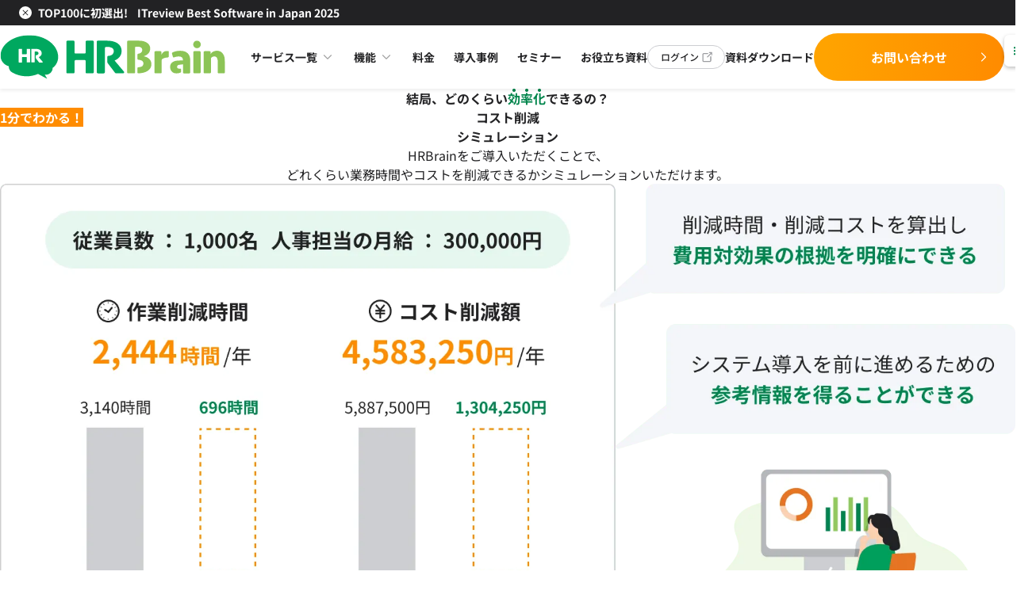

--- FILE ---
content_type: text/html; charset=UTF-8
request_url: https://www.hrbrain.jp/contact/simulation
body_size: 13389
content:
<!DOCTYPE html><html lang="ja" prefix="og: http://ogp.me/ns# fb: http://ogp.me/ns/fb#" data-astro-cid-sckkx6r4> <head><meta charset="UTF-8"><meta name="description" content="HRBrain タレントマネジメントを導入した場合に、人事の方の業務時間やコストの削減ができるかをシミュレーションすることができます。削減時間や削減コストを算出することで、タレントマネジメントシステム導入の費用対効果の根拠を明確にすることができます。"><meta name="keywords"><meta name="viewport" content="width=device-width, initial-scale=1.0"><meta http-equiv="X-UA-Compatible" content="ie=edge"><meta property="og:type" content="article"><meta property="og:description" content="HRBrain タレントマネジメントを導入した場合に、人事の方の業務時間やコストの削減ができるかをシミュレーションすることができます。削減時間や削減コストを算出することで、タレントマネジメントシステム導入の費用対効果の根拠を明確にすることができます。"><meta property="og:site_name" content="コスト削減シミュレーション | HRBrain"><meta property="twitter:title" content="コスト削減シミュレーション | HRBrain"><meta name="twitter:card" content="summary_large_image"><meta name="note:card" content="summary_large_image"><meta name="twitter:description" content="HRBrain タレントマネジメントを導入した場合に、人事の方の業務時間やコストの削減ができるかをシミュレーションすることができます。削減時間や削減コストを算出することで、タレントマネジメントシステム導入の費用対効果の根拠を明確にすることができます。"><meta name="google-site-verification" content="0BW9UmzRCNXf87BdQPf_ropFU_tQw3_yRrjRHnT14UY"><meta name="google-site-verification" content="KY4qZbMMx2HSkNljL0oheCXvDztLVH3BNM0wRM9NLI8"><meta property="og:image" content="https://www.hrbrain.jp/ogp/default.png"><meta name="thumbnail" content="https://www.hrbrain.jp/ogp/default.png"><link rel="icon" href="/_astro/favicon.BfJn5JRQ.png"><meta name="generator" content="Astro v5.16.0"><link rel="canonical" href="https://www.hrbrain.jp/contact/simulation"><link rel="stylesheet" href="https://use.typekit.net/nke3fdb.css"><title>コスト削減シミュレーション | HRBrain</title><script type="application/ld+json">[{"@context":"http://schema.org","@type":"Organization","address":{"@type":"PostalAddress","addressCountry":"jp","addressLocality":"港区","addressRegion":"東京都","streetAddress":"三田3-5-19 住友不動産東京三田ガーデンタワー 5F","postalCode":"108-0073"},"founder":{"@type":"Person","name":"堀 浩輝","jobTitle":"代表取締役CEO"},"name":"株式会社HRBrain","url":"https://www.hrbrain.co.jp/","alternateName":"HRBrain,inc.","foundingDate":"2016/03/01","description":"働くひとりひとりの成長を支え、会社ひとつひとつを成長に導く。どこよりも成長に伴走し、成長を科学し、成長を具体的にソリューションとして提示できる存在になる。Power to the peopleのPurposeのもと、すべての人の「育成」をサポートし、企業の効果的な人事戦略を支援するサービスを展開しています。","logo":"/jsonld/logo_corporate.png","sameAs":["https://www.facebook.com/hrbrainbiz/","https://x.com/HRBrain_hr","https://note.com/human_capital/"]},{"@context":"http://schema.org","@type":"WebSite","name":"HRBrain | 顧客満足度No.1のタレントマネジメントシステム","alternateName":"HRBrain","description":"HRBrainは、顧客満足度No.1の人事・現場が使いやすいタレントマネジメントシステムです。「人事評価」「人材育成・配置」「人材データ管理」「組織分析」など人事の重要な業務を効率化し、蓄積したデータをもとに効果的な人事戦略を実現できます。","url":"/","datePublished":"2017/01/11"}]</script><script>
  ;(function (w, d, s, l, i) {
    w[l] = w[l] || []
    w[l].push({ 'gtm.start': new Date().getTime(), event: 'gtm.js' })
    var f = d.getElementsByTagName(s)[0],
      j = d.createElement(s),
      dl = l != 'dataLayer' ? '&l=' + l : ''
    j.async = true
    j.src = 'https://www.googletagmanager.com/gtm.js?id=' + i + dl
    f.parentNode.insertBefore(j, f)
  })(window, document, 'script', 'dataLayer', 'GTM-W7PBKQL')
</script><style>@charset "UTF-8";@media screen and (width<=767px){.for-sp[data-v-02227e2d]{display:block}}@media(width>=768px)and (width<=1023px){.for-sp[data-v-02227e2d]{display:none}}@media screen and (width>=1024px){.for-sp[data-v-02227e2d]{display:none}}@media screen and (width<=767px){.until-tb[data-v-02227e2d]{display:block}}@media(width>=768px)and (width<=1023px){.until-tb[data-v-02227e2d]{display:block}}@media screen and (width>=1024px){.until-tb[data-v-02227e2d]{display:none}}@media screen and (width<=767px){.for-tb[data-v-02227e2d]{display:none}}@media(width>=768px)and (width<=1023px){.for-tb[data-v-02227e2d]{display:block}}@media screen and (width>=1024px){.for-tb[data-v-02227e2d]{display:none}}@media screen and (width<=767px){.over-tb[data-v-02227e2d]{display:none}}@media(width>=768px)and (width<=1023px){.over-tb[data-v-02227e2d]{display:block}}@media screen and (width>=1024px){.over-tb[data-v-02227e2d]{display:block}}@media screen and (width<=767px){.for-pc[data-v-02227e2d]{display:none}}@media(width>=768px)and (width<=1023px){.for-pc[data-v-02227e2d]{display:none}}@media screen and (width>=1024px){.for-pc[data-v-02227e2d]{display:block}}.iframe[data-v-02227e2d]{border:0}
</style>
<link rel="stylesheet" href="/_astro/index.D-csNbfq.css">
<style>@charset "UTF-8";@media screen and (width<=767px){.for-sp[data-v-3f91a88d]{display:block}}@media(width>=768px)and (width<=1023px){.for-sp[data-v-3f91a88d]{display:none}}@media screen and (width>=1024px){.for-sp[data-v-3f91a88d]{display:none}}@media screen and (width<=767px){.until-tb[data-v-3f91a88d]{display:block}}@media(width>=768px)and (width<=1023px){.until-tb[data-v-3f91a88d]{display:block}}@media screen and (width>=1024px){.until-tb[data-v-3f91a88d]{display:none}}@media screen and (width<=767px){.for-tb[data-v-3f91a88d]{display:none}}@media(width>=768px)and (width<=1023px){.for-tb[data-v-3f91a88d]{display:block}}@media screen and (width>=1024px){.for-tb[data-v-3f91a88d]{display:none}}@media screen and (width<=767px){.over-tb[data-v-3f91a88d]{display:none}}@media(width>=768px)and (width<=1023px){.over-tb[data-v-3f91a88d]{display:block}}@media screen and (width>=1024px){.over-tb[data-v-3f91a88d]{display:block}}@media screen and (width<=767px){.for-pc[data-v-3f91a88d]{display:none}}@media(width>=768px)and (width<=1023px){.for-pc[data-v-3f91a88d]{display:none}}@media screen and (width>=1024px){.for-pc[data-v-3f91a88d]{display:block}}.heading2[data-v-3f91a88d]{font-weight:700;line-height:1.25;text-align:center}@media screen and (width<=1023px){.heading2[data-v-3f91a88d]{font-size:36px}}@media screen and (width>=1024px){.heading2[data-v-3f91a88d]{font-size:48px}}
@charset "UTF-8";@media screen and (width<=767px){.for-sp[data-v-4ce3890b]{display:block}}@media(width>=768px)and (width<=1023px){.for-sp[data-v-4ce3890b]{display:none}}@media screen and (width>=1024px){.for-sp[data-v-4ce3890b]{display:none}}@media screen and (width<=767px){.until-tb[data-v-4ce3890b]{display:block}}@media(width>=768px)and (width<=1023px){.until-tb[data-v-4ce3890b]{display:block}}@media screen and (width>=1024px){.until-tb[data-v-4ce3890b]{display:none}}@media screen and (width<=767px){.for-tb[data-v-4ce3890b]{display:none}}@media(width>=768px)and (width<=1023px){.for-tb[data-v-4ce3890b]{display:block}}@media screen and (width>=1024px){.for-tb[data-v-4ce3890b]{display:none}}@media screen and (width<=767px){.over-tb[data-v-4ce3890b]{display:none}}@media(width>=768px)and (width<=1023px){.over-tb[data-v-4ce3890b]{display:block}}@media screen and (width>=1024px){.over-tb[data-v-4ce3890b]{display:block}}@media screen and (width<=767px){.for-pc[data-v-4ce3890b]{display:none}}@media(width>=768px)and (width<=1023px){.for-pc[data-v-4ce3890b]{display:none}}@media screen and (width>=1024px){.for-pc[data-v-4ce3890b]{display:block}}.text-icon[data-v-4ce3890b]{display:inline-flex;-moz-column-gap:4px;column-gap:4px;align-items:center;padding:4px 8px;font-size:var(--font-size);font-weight:var(--font-weight);line-height:1;color:var(--color)}
@charset "UTF-8";@media screen and (width<=767px){.for-sp[data-v-e0131d62]{display:block}}@media(width>=768px)and (width<=1023px){.for-sp[data-v-e0131d62]{display:none}}@media screen and (width>=1024px){.for-sp[data-v-e0131d62]{display:none}}@media screen and (width<=767px){.until-tb[data-v-e0131d62]{display:block}}@media(width>=768px)and (width<=1023px){.until-tb[data-v-e0131d62]{display:block}}@media screen and (width>=1024px){.until-tb[data-v-e0131d62]{display:none}}@media screen and (width<=767px){.for-tb[data-v-e0131d62]{display:none}}@media(width>=768px)and (width<=1023px){.for-tb[data-v-e0131d62]{display:block}}@media screen and (width>=1024px){.for-tb[data-v-e0131d62]{display:none}}@media screen and (width<=767px){.over-tb[data-v-e0131d62]{display:none}}@media(width>=768px)and (width<=1023px){.over-tb[data-v-e0131d62]{display:block}}@media screen and (width>=1024px){.over-tb[data-v-e0131d62]{display:block}}@media screen and (width<=767px){.for-pc[data-v-e0131d62]{display:none}}@media(width>=768px)and (width<=1023px){.for-pc[data-v-e0131d62]{display:none}}@media screen and (width>=1024px){.for-pc[data-v-e0131d62]{display:block}}.picture-image img[data-v-e0131d62]{width:100%;height:auto}
</style>
<link rel="stylesheet" href="/_astro/index.DZuuuUGE.css">
<link rel="stylesheet" href="/_astro/index.D5M-Z5Cz.css">
<style>@charset "UTF-8";@media screen and (width<=767px){.for-sp[data-v-6030de07]{display:block}}@media(width>=768px)and (width<=1023px){.for-sp[data-v-6030de07]{display:none}}@media screen and (width>=1024px){.for-sp[data-v-6030de07]{display:none}}@media screen and (width<=767px){.until-tb[data-v-6030de07]{display:block}}@media(width>=768px)and (width<=1023px){.until-tb[data-v-6030de07]{display:block}}@media screen and (width>=1024px){.until-tb[data-v-6030de07]{display:none}}@media screen and (width<=767px){.for-tb[data-v-6030de07]{display:none}}@media(width>=768px)and (width<=1023px){.for-tb[data-v-6030de07]{display:block}}@media screen and (width>=1024px){.for-tb[data-v-6030de07]{display:none}}@media screen and (width<=767px){.over-tb[data-v-6030de07]{display:none}}@media(width>=768px)and (width<=1023px){.over-tb[data-v-6030de07]{display:block}}@media screen and (width>=1024px){.over-tb[data-v-6030de07]{display:block}}@media screen and (width<=767px){.for-pc[data-v-6030de07]{display:none}}@media(width>=768px)and (width<=1023px){.for-pc[data-v-6030de07]{display:none}}@media screen and (width>=1024px){.for-pc[data-v-6030de07]{display:block}}.header-action[data-v-6030de07]{display:flex;-moz-column-gap:22px;column-gap:22px;align-items:center;margin-left:auto}.header-action__textlink[data-v-6030de07]{font-size:14px;font-weight:700;line-height:24px;position:relative}.header-action__textlink[data-v-6030de07]:after{position:absolute;bottom:0;display:block;width:0;content:"";border-bottom:1px solid #9c9da1;transition:width .4s}.header-action__textlink[data-v-6030de07]:hover:after{width:100%}.header-action__button[data-v-6030de07]{width:240px}.header-action .login-button[data-v-6030de07]{display:flex;align-items:center;justify-content:center;padding:4px 12px 4px 16px;font-size:12px;font-weight:500;line-height:1;background-color:#fff;border:1px solid #cdced2;border-radius:50px;transition:.3s ease-in}@media(any-hover:hover){.header-action .login-button[data-v-6030de07]:hover{background-color:#f5f6f9;transition:.3s ease-out}}
</style>
<link rel="stylesheet" href="/_astro/index.t2Ge_O2a.css">
<link rel="stylesheet" href="/_astro/index.waRy-COT.css">
<style>@charset "UTF-8";@media screen and (width<=767px){.for-sp[data-v-d400b235]{display:block}}@media(width>=768px)and (width<=1023px){.for-sp[data-v-d400b235]{display:none}}@media screen and (width>=1024px){.for-sp[data-v-d400b235]{display:none}}@media screen and (width<=767px){.until-tb[data-v-d400b235]{display:block}}@media(width>=768px)and (width<=1023px){.until-tb[data-v-d400b235]{display:block}}@media screen and (width>=1024px){.until-tb[data-v-d400b235]{display:none}}@media screen and (width<=767px){.for-tb[data-v-d400b235]{display:none}}@media(width>=768px)and (width<=1023px){.for-tb[data-v-d400b235]{display:block}}@media screen and (width>=1024px){.for-tb[data-v-d400b235]{display:none}}@media screen and (width<=767px){.over-tb[data-v-d400b235]{display:none}}@media(width>=768px)and (width<=1023px){.over-tb[data-v-d400b235]{display:block}}@media screen and (width>=1024px){.over-tb[data-v-d400b235]{display:block}}@media screen and (width<=767px){.for-pc[data-v-d400b235]{display:none}}@media(width>=768px)and (width<=1023px){.for-pc[data-v-d400b235]{display:none}}@media screen and (width>=1024px){.for-pc[data-v-d400b235]{display:block}}.sub-menu[data-v-d400b235]{align-items:center}@media screen and (width<=767px){.sub-menu[data-v-d400b235]{display:flex;justify-content:space-between;padding:16px 24px}}@media screen and (width>=768px){.sub-menu[data-v-d400b235]{display:inline-flex;-moz-column-gap:16px;column-gap:16px}}.sub-menu .text[data-v-d400b235]{font-size:14px;line-height:150%;color:#b5b6ba;letter-spacing:1.12px}
</style>
<link rel="stylesheet" href="/_astro/index.SjEE_gme.css">
<link rel="stylesheet" href="/_astro/index.BkXAvcKz.css">
<style>@charset "UTF-8";@media screen and (width<=767px){.for-sp[data-v-039871d6]{display:block}}@media(width>=768px)and (width<=1023px){.for-sp[data-v-039871d6]{display:none}}@media screen and (width>=1024px){.for-sp[data-v-039871d6]{display:none}}@media screen and (width<=767px){.until-tb[data-v-039871d6]{display:block}}@media(width>=768px)and (width<=1023px){.until-tb[data-v-039871d6]{display:block}}@media screen and (width>=1024px){.until-tb[data-v-039871d6]{display:none}}@media screen and (width<=767px){.for-tb[data-v-039871d6]{display:none}}@media(width>=768px)and (width<=1023px){.for-tb[data-v-039871d6]{display:block}}@media screen and (width>=1024px){.for-tb[data-v-039871d6]{display:none}}@media screen and (width<=767px){.over-tb[data-v-039871d6]{display:none}}@media(width>=768px)and (width<=1023px){.over-tb[data-v-039871d6]{display:block}}@media screen and (width>=1024px){.over-tb[data-v-039871d6]{display:block}}@media screen and (width<=767px){.for-pc[data-v-039871d6]{display:none}}@media(width>=768px)and (width<=1023px){.for-pc[data-v-039871d6]{display:none}}@media screen and (width>=1024px){.for-pc[data-v-039871d6]{display:block}}.logo>img[data-v-039871d6]{width:100%;height:auto}
</style>
<link rel="stylesheet" href="/_astro/_slug_.KqzkDwKI.css"><script type="module" src="/_astro/page.D1uwR3nK.js"></script></head> <body data-astro-cid-sckkx6r4> <div class="wrap" data-astro-cid-sckkx6r4> <style>astro-island,astro-slot,astro-static-slot{display:contents}</style><script>(()=>{var e=async t=>{await(await t())()};(self.Astro||(self.Astro={})).load=e;window.dispatchEvent(new Event("astro:load"));})();</script><script>(()=>{var A=Object.defineProperty;var g=(i,o,a)=>o in i?A(i,o,{enumerable:!0,configurable:!0,writable:!0,value:a}):i[o]=a;var d=(i,o,a)=>g(i,typeof o!="symbol"?o+"":o,a);{let i={0:t=>m(t),1:t=>a(t),2:t=>new RegExp(t),3:t=>new Date(t),4:t=>new Map(a(t)),5:t=>new Set(a(t)),6:t=>BigInt(t),7:t=>new URL(t),8:t=>new Uint8Array(t),9:t=>new Uint16Array(t),10:t=>new Uint32Array(t),11:t=>1/0*t},o=t=>{let[l,e]=t;return l in i?i[l](e):void 0},a=t=>t.map(o),m=t=>typeof t!="object"||t===null?t:Object.fromEntries(Object.entries(t).map(([l,e])=>[l,o(e)]));class y extends HTMLElement{constructor(){super(...arguments);d(this,"Component");d(this,"hydrator");d(this,"hydrate",async()=>{var b;if(!this.hydrator||!this.isConnected)return;let e=(b=this.parentElement)==null?void 0:b.closest("astro-island[ssr]");if(e){e.addEventListener("astro:hydrate",this.hydrate,{once:!0});return}let c=this.querySelectorAll("astro-slot"),n={},h=this.querySelectorAll("template[data-astro-template]");for(let r of h){let s=r.closest(this.tagName);s!=null&&s.isSameNode(this)&&(n[r.getAttribute("data-astro-template")||"default"]=r.innerHTML,r.remove())}for(let r of c){let s=r.closest(this.tagName);s!=null&&s.isSameNode(this)&&(n[r.getAttribute("name")||"default"]=r.innerHTML)}let p;try{p=this.hasAttribute("props")?m(JSON.parse(this.getAttribute("props"))):{}}catch(r){let s=this.getAttribute("component-url")||"<unknown>",v=this.getAttribute("component-export");throw v&&(s+=` (export ${v})`),console.error(`[hydrate] Error parsing props for component ${s}`,this.getAttribute("props"),r),r}let u;await this.hydrator(this)(this.Component,p,n,{client:this.getAttribute("client")}),this.removeAttribute("ssr"),this.dispatchEvent(new CustomEvent("astro:hydrate"))});d(this,"unmount",()=>{this.isConnected||this.dispatchEvent(new CustomEvent("astro:unmount"))})}disconnectedCallback(){document.removeEventListener("astro:after-swap",this.unmount),document.addEventListener("astro:after-swap",this.unmount,{once:!0})}connectedCallback(){if(!this.hasAttribute("await-children")||document.readyState==="interactive"||document.readyState==="complete")this.childrenConnectedCallback();else{let e=()=>{document.removeEventListener("DOMContentLoaded",e),c.disconnect(),this.childrenConnectedCallback()},c=new MutationObserver(()=>{var n;((n=this.lastChild)==null?void 0:n.nodeType)===Node.COMMENT_NODE&&this.lastChild.nodeValue==="astro:end"&&(this.lastChild.remove(),e())});c.observe(this,{childList:!0}),document.addEventListener("DOMContentLoaded",e)}}async childrenConnectedCallback(){let e=this.getAttribute("before-hydration-url");e&&await import(e),this.start()}async start(){let e=JSON.parse(this.getAttribute("opts")),c=this.getAttribute("client");if(Astro[c]===void 0){window.addEventListener(`astro:${c}`,()=>this.start(),{once:!0});return}try{await Astro[c](async()=>{let n=this.getAttribute("renderer-url"),[h,{default:p}]=await Promise.all([import(this.getAttribute("component-url")),n?import(n):()=>()=>{}]),u=this.getAttribute("component-export")||"default";if(!u.includes("."))this.Component=h[u];else{this.Component=h;for(let f of u.split("."))this.Component=this.Component[f]}return this.hydrator=p,this.hydrate},e,this)}catch(n){console.error(`[astro-island] Error hydrating ${this.getAttribute("component-url")}`,n)}}attributeChangedCallback(){this.hydrate()}}d(y,"observedAttributes",["props"]),customElements.get("astro-island")||customElements.define("astro-island",y)}})();</script><astro-island uid="2pe925" prefix="s1" component-url="/_astro/HeaderDefault.CgOK9J0X.js" component-export="default" renderer-url="/_astro/client.Bx75ur0y.js" props="{&quot;currentPath&quot;:[0,&quot;/contact/simulation&quot;],&quot;contact-url&quot;:[0,&quot;/contact-series&quot;],&quot;contact-document-url&quot;:[0,&quot;/contact-document-series&quot;],&quot;data-astro-cid-sckkx6r4&quot;:[0,true]}" ssr client="load" opts="{&quot;name&quot;:&quot;HeaderDefault&quot;,&quot;value&quot;:true}" await-children><header class="header js-header" data-astro-cid-sckkx6r4="true" data-v-58c57d6d><div class="notice-bar" data-v-58c57d6d style="display:none;" data-v-3471fb73><div class="notice-bar-icon" data-v-3471fb73><span class="icon-index" data-v-3471fb73 data-v-a362c53f><svg width="12" height="12" viewbox="0 0 24 24" fill="none" xmlns="http://www.w3.org/2000/svg" name="Close" iconbgcolor data-v-a362c53f><path d="M19 6.41L17.59 5L12 10.59L6.41 5L5 6.41L10.59 12L5 17.59L6.41 19L12 13.41L17.59 19L19 17.59L13.41 12L19 6.41Z" fill="#222224"></path></svg></span></div><a href="/news/news/itreview_bestsoftwareinjapan_20250612" class="notice-bar-link" data-v-3471fb73><p data-v-3471fb73><strong data-v-3471fb73>TOP100に初選出!</strong><span data-v-3471fb73>ITreview Best Software in Japan 2025</span></p></a></div><div class="" data-v-58c57d6d><div class="header__inner" data-v-58c57d6d><a href="/" class="header__logo" data-v-58c57d6d><div class="logo" style="display:none;" data-v-58c57d6d data-v-039871d6><img src="/_astro/hrbrain_secondary.BBvYW8-C.svg" width="284" height="56" alt="HRBrain" data-v-039871d6></div><div class="logo" style="" data-v-58c57d6d data-v-039871d6><img src="/_astro/hrbrain_primary.DxFaBojd.svg" width="284" height="56" alt="HRBrain" data-v-039871d6></div></a><div class="header__nav" data-v-58c57d6d><nav class="header-nav" data-v-58c57d6d data-v-7a8bc9b3><ul class="main-menu-list" data-v-7a8bc9b3><li class="main-menu-item" data-v-7a8bc9b3><div class="main-menu-toggle" data-v-7a8bc9b3><div class="inner" data-v-7a8bc9b3> サービス一覧 <span class="icon-index icon" data-v-7a8bc9b3 data-v-a362c53f><svg width="18" height="18" viewbox="0 0 24 24" fill="none" xmlns="http://www.w3.org/2000/svg" name="ChevronDown" iconbgcolor data-v-a362c53f><path d="M5.46967 8.46967C5.76256 8.17678 6.23744 8.17678 6.53033 8.46967L12 13.9393L17.4697 8.46967C17.7626 8.17678 18.2374 8.17678 18.5303 8.46967C18.8232 8.76256 18.8232 9.23744 18.5303 9.53033L12.5303 15.5303C12.2374 15.8232 11.7626 15.8232 11.4697 15.5303L5.46967 9.53033C5.17678 9.23744 5.17678 8.76256 5.46967 8.46967Z" fill="#a0a0a0"></path></svg></span></div><div class="header-sub-nav" data-v-7a8bc9b3><div class="service-menu-container" data-v-7a8bc9b3><div class="service-menu-item" data-v-7a8bc9b3><div class="service-menu-set" data-v-7a8bc9b3><div class="title" data-v-7a8bc9b3>戦略的人事をしたい</div><ul data-v-7a8bc9b3><!--[--><li data-v-7a8bc9b3><a href="/talent-management" aria-current="false" class="service-menu" data-v-7a8bc9b3 data-v-03285b00><div class="inner" data-v-03285b00><p class="tagline" data-v-03285b00>人事のポテンシャル把握・分析</p><div class="service-name" data-v-03285b00>HRBrain タレントマネジメント</div><!----></div><span class="icon-index" data-v-03285b00 data-v-a362c53f><svg width="16" height="16" viewbox="0 0 24 24" fill="none" xmlns="http://www.w3.org/2000/svg" name="ChevronRight" iconbgcolor data-v-a362c53f><path d="M8.46967 5.46967C8.17678 5.76256 8.17678 6.23744 8.46967 6.53033L13.9393 12L8.46967 17.4697C8.17678 17.7626 8.17678 18.2374 8.46967 18.5303C8.76256 18.8232 9.23744 18.8232 9.53033 18.5303L15.5303 12.5303C15.8232 12.2374 15.8232 11.7626 15.5303 11.4697L9.53033 5.46967C9.23744 5.17678 8.76256 5.17678 8.46967 5.46967Z" fill="#9C9DA1"></path></svg></span></a></li><li data-v-7a8bc9b3><a href="/skill-management" aria-current="false" class="service-menu" data-v-7a8bc9b3 data-v-03285b00><div class="inner" data-v-03285b00><p class="tagline" data-v-03285b00>従業員のスキルを可視化・分析</p><div class="service-name" data-v-03285b00>HRBrain スキル管理</div><!----></div><span class="icon-index" data-v-03285b00 data-v-a362c53f><svg width="16" height="16" viewbox="0 0 24 24" fill="none" xmlns="http://www.w3.org/2000/svg" name="ChevronRight" iconbgcolor data-v-a362c53f><path d="M8.46967 5.46967C8.17678 5.76256 8.17678 6.23744 8.46967 6.53033L13.9393 12L8.46967 17.4697C8.17678 17.7626 8.17678 18.2374 8.46967 18.5303C8.76256 18.8232 9.23744 18.8232 9.53033 18.5303L15.5303 12.5303C15.8232 12.2374 15.8232 11.7626 15.5303 11.4697L9.53033 5.46967C9.23744 5.17678 8.76256 5.17678 8.46967 5.46967Z" fill="#9C9DA1"></path></svg></span></a></li><li data-v-7a8bc9b3><a href="/worksuite" aria-current="false" class="service-menu" data-v-7a8bc9b3 data-v-03285b00><div class="inner" data-v-03285b00><p class="tagline" data-v-03285b00>ノーコードアプリビルダー</p><div class="service-name" data-v-03285b00>HRBrain WorkSuite</div><!----></div><span class="icon-index" data-v-03285b00 data-v-a362c53f><svg width="16" height="16" viewbox="0 0 24 24" fill="none" xmlns="http://www.w3.org/2000/svg" name="ChevronRight" iconbgcolor data-v-a362c53f><path d="M8.46967 5.46967C8.17678 5.76256 8.17678 6.23744 8.46967 6.53033L13.9393 12L8.46967 17.4697C8.17678 17.7626 8.17678 18.2374 8.46967 18.5303C8.76256 18.8232 9.23744 18.8232 9.53033 18.5303L15.5303 12.5303C15.8232 12.2374 15.8232 11.7626 15.5303 11.4697L9.53033 5.46967C9.23744 5.17678 8.76256 5.17678 8.46967 5.46967Z" fill="#9C9DA1"></path></svg></span></a></li><li data-v-7a8bc9b3><a href="/360-feedback" aria-current="false" class="service-menu" data-v-7a8bc9b3 data-v-03285b00><div class="inner" data-v-03285b00><p class="tagline" data-v-03285b00>組織や人材の育成</p><div class="service-name" data-v-03285b00>HRBrain 360度評価</div><!----></div><span class="icon-index" data-v-03285b00 data-v-a362c53f><svg width="16" height="16" viewbox="0 0 24 24" fill="none" xmlns="http://www.w3.org/2000/svg" name="ChevronRight" iconbgcolor data-v-a362c53f><path d="M8.46967 5.46967C8.17678 5.76256 8.17678 6.23744 8.46967 6.53033L13.9393 12L8.46967 17.4697C8.17678 17.7626 8.17678 18.2374 8.46967 18.5303C8.76256 18.8232 9.23744 18.8232 9.53033 18.5303L15.5303 12.5303C15.8232 12.2374 15.8232 11.7626 15.5303 11.4697L9.53033 5.46967C9.23744 5.17678 8.76256 5.17678 8.46967 5.46967Z" fill="#9C9DA1"></path></svg></span></a></li><li data-v-7a8bc9b3><a href="/attendance-management" aria-current="false" class="service-menu" data-v-7a8bc9b3 data-v-03285b00><div class="inner" data-v-03285b00><p class="tagline" data-v-03285b00>2026年春リリース予定</p><div class="service-name" data-v-03285b00>HRBrain 勤怠管理</div><!----></div><span class="icon-index" data-v-03285b00 data-v-a362c53f><svg width="16" height="16" viewbox="0 0 24 24" fill="none" xmlns="http://www.w3.org/2000/svg" name="ChevronRight" iconbgcolor data-v-a362c53f><path d="M8.46967 5.46967C8.17678 5.76256 8.17678 6.23744 8.46967 6.53033L13.9393 12L8.46967 17.4697C8.17678 17.7626 8.17678 18.2374 8.46967 18.5303C8.76256 18.8232 9.23744 18.8232 9.53033 18.5303L15.5303 12.5303C15.8232 12.2374 15.8232 11.7626 15.5303 11.4697L9.53033 5.46967C9.23744 5.17678 8.76256 5.17678 8.46967 5.46967Z" fill="#9C9DA1"></path></svg></span></a></li><li data-v-7a8bc9b3><a href="/recruit-management" aria-current="false" class="service-menu" data-v-7a8bc9b3 data-v-03285b00><div class="inner" data-v-03285b00><p class="tagline" data-v-03285b00>候補者から選ばれる採用へ</p><div class="service-name" data-v-03285b00>HRBrain 採用ソリューション</div><!----></div><span class="icon-index" data-v-03285b00 data-v-a362c53f><svg width="16" height="16" viewbox="0 0 24 24" fill="none" xmlns="http://www.w3.org/2000/svg" name="ChevronRight" iconbgcolor data-v-a362c53f><path d="M8.46967 5.46967C8.17678 5.76256 8.17678 6.23744 8.46967 6.53033L13.9393 12L8.46967 17.4697C8.17678 17.7626 8.17678 18.2374 8.46967 18.5303C8.76256 18.8232 9.23744 18.8232 9.53033 18.5303L15.5303 12.5303C15.8232 12.2374 15.8232 11.7626 15.5303 11.4697L9.53033 5.46967C9.23744 5.17678 8.76256 5.17678 8.46967 5.46967Z" fill="#9C9DA1"></path></svg></span></a></li><!--]--></ul></div></div><div class="service-menu-item" data-v-7a8bc9b3><div class="service-menu-set" data-v-7a8bc9b3><div class="title" data-v-7a8bc9b3>離職防止・エンゲージメント向上をしたい</div><ul data-v-7a8bc9b3><!--[--><li data-v-7a8bc9b3><a href="/employee-experience" aria-current="false" class="service-menu" data-v-7a8bc9b3 data-v-03285b00><div class="inner" data-v-03285b00><p class="tagline" data-v-03285b00>組織課題の把握</p><div class="service-name" data-v-03285b00>HRBrain 組織診断サーベイ</div><!----></div><span class="icon-index" data-v-03285b00 data-v-a362c53f><svg width="16" height="16" viewbox="0 0 24 24" fill="none" xmlns="http://www.w3.org/2000/svg" name="ChevronRight" iconbgcolor data-v-a362c53f><path d="M8.46967 5.46967C8.17678 5.76256 8.17678 6.23744 8.46967 6.53033L13.9393 12L8.46967 17.4697C8.17678 17.7626 8.17678 18.2374 8.46967 18.5303C8.76256 18.8232 9.23744 18.8232 9.53033 18.5303L15.5303 12.5303C15.8232 12.2374 15.8232 11.7626 15.5303 11.4697L9.53033 5.46967C9.23744 5.17678 8.76256 5.17678 8.46967 5.46967Z" fill="#9C9DA1"></path></svg></span></a></li><li data-v-7a8bc9b3><a href="/pulse-survey" aria-current="false" class="service-menu" data-v-7a8bc9b3 data-v-03285b00><div class="inner" data-v-03285b00><p class="tagline" data-v-03285b00>従業員コンディションチェック</p><div class="service-name" data-v-03285b00>HRBrain パルスサーベイ</div><!----></div><span class="icon-index" data-v-03285b00 data-v-a362c53f><svg width="16" height="16" viewbox="0 0 24 24" fill="none" xmlns="http://www.w3.org/2000/svg" name="ChevronRight" iconbgcolor data-v-a362c53f><path d="M8.46967 5.46967C8.17678 5.76256 8.17678 6.23744 8.46967 6.53033L13.9393 12L8.46967 17.4697C8.17678 17.7626 8.17678 18.2374 8.46967 18.5303C8.76256 18.8232 9.23744 18.8232 9.53033 18.5303L15.5303 12.5303C15.8232 12.2374 15.8232 11.7626 15.5303 11.4697L9.53033 5.46967C9.23744 5.17678 8.76256 5.17678 8.46967 5.46967Z" fill="#9C9DA1"></path></svg></span></a></li><li data-v-7a8bc9b3><a href="/stresscheck" aria-current="false" class="service-menu" data-v-7a8bc9b3 data-v-03285b00><div class="inner" data-v-03285b00><p class="tagline" data-v-03285b00>メンタルヘルス不調のリスク低減</p><div class="service-name" data-v-03285b00>HRBrain ストレスチェック</div><!----></div><span class="icon-index" data-v-03285b00 data-v-a362c53f><svg width="16" height="16" viewbox="0 0 24 24" fill="none" xmlns="http://www.w3.org/2000/svg" name="ChevronRight" iconbgcolor data-v-a362c53f><path d="M8.46967 5.46967C8.17678 5.76256 8.17678 6.23744 8.46967 6.53033L13.9393 12L8.46967 17.4697C8.17678 17.7626 8.17678 18.2374 8.46967 18.5303C8.76256 18.8232 9.23744 18.8232 9.53033 18.5303L15.5303 12.5303C15.8232 12.2374 15.8232 11.7626 15.5303 11.4697L9.53033 5.46967C9.23744 5.17678 8.76256 5.17678 8.46967 5.46967Z" fill="#9C9DA1"></path></svg></span></a></li><li data-v-7a8bc9b3><a href="/benefits" aria-current="false" class="service-menu" data-v-7a8bc9b3 data-v-03285b00><div class="inner" data-v-03285b00><p class="tagline" data-v-03285b00>充実の福利厚生を低コストで簡単導入</p><div class="service-name" data-v-03285b00>HRBrain 福利厚生</div><!----></div><span class="icon-index" data-v-03285b00 data-v-a362c53f><svg width="16" height="16" viewbox="0 0 24 24" fill="none" xmlns="http://www.w3.org/2000/svg" name="ChevronRight" iconbgcolor data-v-a362c53f><path d="M8.46967 5.46967C8.17678 5.76256 8.17678 6.23744 8.46967 6.53033L13.9393 12L8.46967 17.4697C8.17678 17.7626 8.17678 18.2374 8.46967 18.5303C8.76256 18.8232 9.23744 18.8232 9.53033 18.5303L15.5303 12.5303C15.8232 12.2374 15.8232 11.7626 15.5303 11.4697L9.53033 5.46967C9.23744 5.17678 8.76256 5.17678 8.46967 5.46967Z" fill="#9C9DA1"></path></svg></span></a></li><!--]--></ul></div></div><div class="service-menu-item" data-v-7a8bc9b3><div class="service-menu-set" data-v-7a8bc9b3><div class="title" data-v-7a8bc9b3>人事業務を効率化したい</div><ul data-v-7a8bc9b3><!--[--><li data-v-7a8bc9b3><a href="/procedures" aria-current="false" class="service-menu" data-v-7a8bc9b3 data-v-03285b00><div class="inner" data-v-03285b00><p class="tagline" data-v-03285b00>労務業務のペーパーレス化</p><div class="service-name" data-v-03285b00>HRBrain 労務管理</div><!----></div><span class="icon-index" data-v-03285b00 data-v-a362c53f><svg width="16" height="16" viewbox="0 0 24 24" fill="none" xmlns="http://www.w3.org/2000/svg" name="ChevronRight" iconbgcolor data-v-a362c53f><path d="M8.46967 5.46967C8.17678 5.76256 8.17678 6.23744 8.46967 6.53033L13.9393 12L8.46967 17.4697C8.17678 17.7626 8.17678 18.2374 8.46967 18.5303C8.76256 18.8232 9.23744 18.8232 9.53033 18.5303L15.5303 12.5303C15.8232 12.2374 15.8232 11.7626 15.5303 11.4697L9.53033 5.46967C9.23744 5.17678 8.76256 5.17678 8.46967 5.46967Z" fill="#9C9DA1"></path></svg></span></a></li><li data-v-7a8bc9b3><a href="/evaluation" aria-current="false" class="service-menu" data-v-7a8bc9b3 data-v-03285b00><div class="inner" data-v-03285b00><p class="tagline" data-v-03285b00>評価基準やプロセスの可視化</p><div class="service-name" data-v-03285b00>HRBrain 人事評価</div><!----></div><span class="icon-index" data-v-03285b00 data-v-a362c53f><svg width="16" height="16" viewbox="0 0 24 24" fill="none" xmlns="http://www.w3.org/2000/svg" name="ChevronRight" iconbgcolor data-v-a362c53f><path d="M8.46967 5.46967C8.17678 5.76256 8.17678 6.23744 8.46967 6.53033L13.9393 12L8.46967 17.4697C8.17678 17.7626 8.17678 18.2374 8.46967 18.5303C8.76256 18.8232 9.23744 18.8232 9.53033 18.5303L15.5303 12.5303C15.8232 12.2374 15.8232 11.7626 15.5303 11.4697L9.53033 5.46967C9.23744 5.17678 8.76256 5.17678 8.46967 5.46967Z" fill="#9C9DA1"></path></svg></span></a></li><li data-v-7a8bc9b3><a href="/assistant" aria-current="false" class="service-menu" data-v-7a8bc9b3 data-v-03285b00><div class="inner" data-v-03285b00><p class="tagline" data-v-03285b00>テンプレート完備で簡単</p><div class="service-name" data-v-03285b00>HRBrain AIチャットボット</div><!----></div><span class="icon-index" data-v-03285b00 data-v-a362c53f><svg width="16" height="16" viewbox="0 0 24 24" fill="none" xmlns="http://www.w3.org/2000/svg" name="ChevronRight" iconbgcolor data-v-a362c53f><path d="M8.46967 5.46967C8.17678 5.76256 8.17678 6.23744 8.46967 6.53033L13.9393 12L8.46967 17.4697C8.17678 17.7626 8.17678 18.2374 8.46967 18.5303C8.76256 18.8232 9.23744 18.8232 9.53033 18.5303L15.5303 12.5303C15.8232 12.2374 15.8232 11.7626 15.5303 11.4697L9.53033 5.46967C9.23744 5.17678 8.76256 5.17678 8.46967 5.46967Z" fill="#9C9DA1"></path></svg></span></a></li><li data-v-7a8bc9b3><a href="/lms" aria-current="false" class="service-menu" data-v-7a8bc9b3 data-v-03285b00><div class="inner" data-v-03285b00><p class="tagline" data-v-03285b00>研修・eラーニングをLMSで簡単管理</p><div class="service-name" data-v-03285b00>HRBrain ラーニング</div><!----></div><span class="icon-index" data-v-03285b00 data-v-a362c53f><svg width="16" height="16" viewbox="0 0 24 24" fill="none" xmlns="http://www.w3.org/2000/svg" name="ChevronRight" iconbgcolor data-v-a362c53f><path d="M8.46967 5.46967C8.17678 5.76256 8.17678 6.23744 8.46967 6.53033L13.9393 12L8.46967 17.4697C8.17678 17.7626 8.17678 18.2374 8.46967 18.5303C8.76256 18.8232 9.23744 18.8232 9.53033 18.5303L15.5303 12.5303C15.8232 12.2374 15.8232 11.7626 15.5303 11.4697L9.53033 5.46967C9.23744 5.17678 8.76256 5.17678 8.46967 5.46967Z" fill="#9C9DA1"></path></svg></span></a></li><li data-v-7a8bc9b3><a href="/workflow" aria-current="false" class="service-menu" data-v-7a8bc9b3 data-v-03285b00><div class="inner" data-v-03285b00><p class="tagline" data-v-03285b00>申請・承認業務を最適化</p><div class="service-name" data-v-03285b00>HRBrain ワークフロー</div><!----></div><span class="icon-index" data-v-03285b00 data-v-a362c53f><svg width="16" height="16" viewbox="0 0 24 24" fill="none" xmlns="http://www.w3.org/2000/svg" name="ChevronRight" iconbgcolor data-v-a362c53f><path d="M8.46967 5.46967C8.17678 5.76256 8.17678 6.23744 8.46967 6.53033L13.9393 12L8.46967 17.4697C8.17678 17.7626 8.17678 18.2374 8.46967 18.5303C8.76256 18.8232 9.23744 18.8232 9.53033 18.5303L15.5303 12.5303C15.8232 12.2374 15.8232 11.7626 15.5303 11.4697L9.53033 5.46967C9.23744 5.17678 8.76256 5.17678 8.46967 5.46967Z" fill="#9C9DA1"></path></svg></span></a></li><!--]--></ul></div></div><div class="service-menu-item" data-v-7a8bc9b3><div class="service-menu-set" data-v-7a8bc9b3><div class="title" data-v-7a8bc9b3>組織・人事制度に関する相談をしたい</div><ul data-v-7a8bc9b3><li data-v-7a8bc9b3><a href="/consulting" aria-current="false" class="service-menu" data-v-7a8bc9b3 data-v-03285b00><div class="inner" data-v-03285b00><p class="tagline" data-v-03285b00>各社の状況に合わせた設計支援</p><div class="service-name" data-v-03285b00>HRBrain コンサルティング</div><!----></div><span class="icon-index" data-v-03285b00 data-v-a362c53f><svg width="16" height="16" viewbox="0 0 24 24" fill="none" xmlns="http://www.w3.org/2000/svg" name="ChevronRight" iconbgcolor data-v-a362c53f><path d="M8.46967 5.46967C8.17678 5.76256 8.17678 6.23744 8.46967 6.53033L13.9393 12L8.46967 17.4697C8.17678 17.7626 8.17678 18.2374 8.46967 18.5303C8.76256 18.8232 9.23744 18.8232 9.53033 18.5303L15.5303 12.5303C15.8232 12.2374 15.8232 11.7626 15.5303 11.4697L9.53033 5.46967C9.23744 5.17678 8.76256 5.17678 8.46967 5.46967Z" fill="#9C9DA1"></path></svg></span></a></li></ul></div><div class="banner-link-area" data-v-7a8bc9b3><a class="banner-link" href="/enterprise" data-v-7a8bc9b3><picture class="picture-image" data-v-7a8bc9b3 data-v-e0131d62><source srcset="/_astro/enterprise_bordered.DR0Vzvz3.avif" type="image/avif" data-v-e0131d62><source srcset="/_astro/enterprise_bordered.DW-9k26m.webp" type="image/webp" data-v-e0131d62><img src="/_astro/enterprise_bordered.BFwNqwoY.png" alt="大手企業を成功に導くタレントマネジメント" width="600" height="180" loading="lazy" data-v-e0131d62></picture></a><a class="banner-link" href="/contact-document-series" data-v-7a8bc9b3><picture class="picture-image" data-v-7a8bc9b3 data-v-e0131d62><source srcset="/_astro/contact_3min.DdCc5YO3.avif" type="image/avif" data-v-e0131d62><source srcset="/_astro/contact_3min.CTaL9nSk.webp" type="image/webp" data-v-e0131d62><img src="/_astro/contact_3min.VpGSMZK8.png" alt="3分でわかるHRBrain" width="600" height="180" loading="lazy" data-v-e0131d62></picture></a></div></div></div></div></div></li><li class="main-menu-item" data-v-7a8bc9b3><div class="main-menu-toggle" data-v-7a8bc9b3><div class="inner" data-v-7a8bc9b3> 機能 <span class="icon-index icon" data-v-7a8bc9b3 data-v-a362c53f><svg width="18" height="18" viewbox="0 0 24 24" fill="none" xmlns="http://www.w3.org/2000/svg" name="ChevronDown" iconbgcolor data-v-a362c53f><path d="M5.46967 8.46967C5.76256 8.17678 6.23744 8.17678 6.53033 8.46967L12 13.9393L17.4697 8.46967C17.7626 8.17678 18.2374 8.17678 18.5303 8.46967C18.8232 8.76256 18.8232 9.23744 18.5303 9.53033L12.5303 15.5303C12.2374 15.8232 11.7626 15.8232 11.4697 15.5303L5.46967 9.53033C5.17678 9.23744 5.17678 8.76256 5.46967 8.46967Z" fill="#a0a0a0"></path></svg></span></div><div class="header-sub-nav" data-v-7a8bc9b3><ul class="sub-menu-list" data-v-7a8bc9b3><!--[--><li class="service-menu-item" data-v-7a8bc9b3><a href="/feature" aria-current="false" class="sub-link-menu" data-v-7a8bc9b3 data-v-77a0c6fa><div class="sub-link-menu__text" data-v-77a0c6fa>機能一覧</div><div class="sub-link-menu__icon" data-v-77a0c6fa><span class="icon-index" data-v-77a0c6fa data-v-a362c53f><svg width="16" height="16" viewbox="0 0 24 24" fill="none" xmlns="http://www.w3.org/2000/svg" name="ChevronRight" iconbgcolor data-v-a362c53f><path d="M8.46967 5.46967C8.17678 5.76256 8.17678 6.23744 8.46967 6.53033L13.9393 12L8.46967 17.4697C8.17678 17.7626 8.17678 18.2374 8.46967 18.5303C8.76256 18.8232 9.23744 18.8232 9.53033 18.5303L15.5303 12.5303C15.8232 12.2374 15.8232 11.7626 15.5303 11.4697L9.53033 5.46967C9.23744 5.17678 8.76256 5.17678 8.46967 5.46967Z" fill="#9C9DA1"></path></svg></span></div></a></li><li class="service-menu-item" data-v-7a8bc9b3><a href="/security" aria-current="false" class="sub-link-menu" data-v-7a8bc9b3 data-v-77a0c6fa><div class="sub-link-menu__text" data-v-77a0c6fa>セキュリティ</div><div class="sub-link-menu__icon" data-v-77a0c6fa><span class="icon-index" data-v-77a0c6fa data-v-a362c53f><svg width="16" height="16" viewbox="0 0 24 24" fill="none" xmlns="http://www.w3.org/2000/svg" name="ChevronRight" iconbgcolor data-v-a362c53f><path d="M8.46967 5.46967C8.17678 5.76256 8.17678 6.23744 8.46967 6.53033L13.9393 12L8.46967 17.4697C8.17678 17.7626 8.17678 18.2374 8.46967 18.5303C8.76256 18.8232 9.23744 18.8232 9.53033 18.5303L15.5303 12.5303C15.8232 12.2374 15.8232 11.7626 15.5303 11.4697L9.53033 5.46967C9.23744 5.17678 8.76256 5.17678 8.46967 5.46967Z" fill="#9C9DA1"></path></svg></span></div></a></li><!--]--></ul></div></div></li><li class="main-menu-item" data-v-7a8bc9b3><a class="main-menu-link" aria-current="false" href="/price" data-v-7a8bc9b3>料金</a></li><li class="main-menu-item" data-v-7a8bc9b3><a class="main-menu-link" aria-current="false" href="/case" data-v-7a8bc9b3>導入事例</a></li><li class="main-menu-item" data-v-7a8bc9b3><a class="main-menu-link" aria-current="false" href="/event" data-v-7a8bc9b3> セミナー </a></li><li class="main-menu-item" data-v-7a8bc9b3><a class="main-menu-link" aria-current="false" href="/whitepaper" data-v-7a8bc9b3> お役立ち資料 </a></li></ul></nav></div><div class="header__action" data-v-58c57d6d><div class="header-action" data-v-58c57d6d data-v-6030de07><a href="/login" class="login-button" data-v-6030de07><span data-v-6030de07>ログイン</span><span class="icon-index" data-v-6030de07 data-v-a362c53f><svg width="20" height="20" viewbox="0 0 15 15" fill="none" xmlns="http://www.w3.org/2000/svg" name="ExternalLink" iconbgcolor data-v-a362c53f><g clip-path="url(#clip0_30747_186990)"><path d="M9.97779 2.8125C9.71891 2.8125 9.50904 3.02237 9.50904 3.28125C9.50904 3.54013 9.71891 3.75 9.97779 3.75L11.078 3.75L7.79354 7.0345C7.61049 7.21756 7.61049 7.51436 7.79354 7.69742C7.9766 7.88047 8.2734 7.88047 8.45646 7.69742L11.7188 4.43512V5.49096C11.7188 5.74984 11.9286 5.95971 12.1875 5.95971C12.4464 5.95971 12.6562 5.74984 12.6562 5.49096V3.28125C12.6562 3.02237 12.4464 2.8125 12.1875 2.8125H9.97779Z" fill="#9c9da1"></path><path d="M11.25 6.58471C11.5089 6.58471 11.7188 6.79458 11.7188 7.05346V10.8035C11.7188 11.5801 11.0892 12.2097 10.3125 12.2097H4.6875C3.91085 12.2097 3.28125 11.5801 3.28125 10.8035V5.17846C3.28125 4.40181 3.91085 3.77221 4.6875 3.77221H8.4375C8.69638 3.77221 8.90625 3.98208 8.90625 4.24096C8.90625 4.49984 8.69638 4.70971 8.4375 4.70971H4.6875C4.42862 4.70971 4.21875 4.91958 4.21875 5.17846V10.8035C4.21875 11.0623 4.42862 11.2722 4.6875 11.2722H10.3125C10.5714 11.2722 10.7812 11.0623 10.7812 10.8035V7.05346C10.7812 6.79458 10.9911 6.58471 11.25 6.58471Z" fill="#9c9da1"></path></g><defs><clipPath id="clip0_30747_186990"><rect width="15" height="15" fill="white"></rect></clipPath></defs></svg></span></a><a class="header-action__textlink" href="/contact-document-series" data-v-6030de07> 資料ダウンロード </a><div class="header-action__button" data-v-6030de07><a class="base-button fill cta gradient" href="/contact-series" style="--height:60px;--min-width:;--max-width:420px;--box-shadow:;--margin-inline:auto;--font-size:16px;--microcopy-font-size:11px;--microcopy-margin-bottom:6px;--microcopy-line-width:11px;" data-v-6030de07 data-v-631700d1><div class="button-contents" data-v-631700d1><!----><span class="button-text" data-v-631700d1>お問い合わせ</span></div><span class="icon-index button-icon" data-v-631700d1 data-v-a362c53f><svg width="20" height="20" viewbox="0 0 24 24" fill="none" xmlns="http://www.w3.org/2000/svg" name="ChevronRight" iconbgcolor data-v-a362c53f><path d="M8.46967 5.46967C8.17678 5.76256 8.17678 6.23744 8.46967 6.53033L13.9393 12L8.46967 17.4697C8.17678 17.7626 8.17678 18.2374 8.46967 18.5303C8.76256 18.8232 9.23744 18.8232 9.53033 18.5303L15.5303 12.5303C15.8232 12.2374 15.8232 11.7626 15.5303 11.4697L9.53033 5.46967C9.23744 5.17678 8.76256 5.17678 8.46967 5.46967Z" fill="currentColor"></path></svg></span></a></div></div></div><div class="until-tb" data-v-58c57d6d data-v-feec5fdc><div class="humburger-button" data-v-feec5fdc><span data-v-feec5fdc></span><span data-v-feec5fdc></span><span data-v-feec5fdc></span></div><!----></div></div></div></header><!--astro:end--></astro-island> <main data-astro-cid-sckkx6r4>  <section class="simulation" data-astro-cid-kskn3efd> <div class="wrap" data-astro-cid-kskn3efd> <div class="title-wrap" data-astro-cid-kskn3efd> <h2 class="subtitle" data-astro-cid-kskn3efd>
結局、どのくらい<span class="emphasis-text" data-astro-cid-kskn3efd>効</span><span class="emphasis-text" data-astro-cid-kskn3efd>率</span><span class="emphasis-text" data-astro-cid-kskn3efd>化</span>できるの？
</h2> <span class="label" data-astro-cid-kskn3efd>1分でわかる！</span> <h1 class="title" data-astro-cid-kskn3efd>コスト削減<br class="for-sp" data-astro-cid-kskn3efd>シミュレーション</h1> </div> <div class="description" data-astro-cid-kskn3efd>
HRBrainをご導入いただくことで、<br class="for-pc" data-astro-cid-kskn3efd>どれくらい業務時間やコストを削減できるかシミュレーションいただけます。
</div> <div class="preview" data-astro-cid-kskn3efd> <img src="/_astro/ResultPreview.CO5AbCMR_YKnak.webp" alt="コスト削減シミュレーション" data-astro-cid-kskn3efd="true" loading="lazy" decoding="async" fetchpriority="auto" width="1792" height="920" class="image over-tb"> <img src="/_astro/ResultPreviewSP.CQjs_S-S_1U567U.webp" alt="コスト削減シミュレーション" data-astro-cid-kskn3efd="true" loading="lazy" decoding="async" fetchpriority="auto" width="654" height="920" class="image for-sp"> </div> </div> <div class="contact" data-astro-cid-kskn3efd> <div class="section" data-astro-cid-kskn3efd> <div class="main" data-astro-cid-kskn3efd> <div class="description" data-astro-cid-kskn3efd>
下記フォームの項目をご入力いただきましたら、<br class="for-pc" data-astro-cid-kskn3efd><span class="emphasis" data-astro-cid-kskn3efd>次のページで</span>シミュレーション結果をご確認いただけます。
</div> <div class="pardot-form-wrap" data-astro-cid-kskn3efd> <astro-island uid="Z23CpnB" prefix="s0" component-url="/_astro/PardotForm.wpcaLeXl.js" component-export="default" renderer-url="/_astro/client.Bx75ur0y.js" props="{&quot;pardotFormId&quot;:[0,&quot;2021-10-20/5lwdd&quot;],&quot;data-astro-cid-kskn3efd&quot;:[0,true]}" ssr client="load" opts="{&quot;name&quot;:&quot;PardotForm&quot;,&quot;value&quot;:true}" await-children><div data-astro-cid-kskn3efd="true" data-v-02227e2d><iframe id="pardotIframe" src="https://info.hrbrain.jp/l/941973/2021-10-20/5lwdd?time=1768903173905" class="iframe" type="text/html" width="100%" height="100%" frameborder="0" allowTransparency="true" scrolling="no" loading="eager" data-v-02227e2d></iframe></div><!--astro:end--></astro-island> </div> </div> </div> </div> </section>  </main> <astro-island uid="Z1gtXzt" prefix="s2" component-url="/_astro/ProductSection.Ba0ejyg2.js" component-export="default" renderer-url="/_astro/client.Bx75ur0y.js" props="{&quot;currentPath&quot;:[0,&quot;/contact/simulation&quot;],&quot;data-astro-cid-sckkx6r4&quot;:[0,true]}" ssr client="load" opts="{&quot;name&quot;:&quot;ProductSection&quot;,&quot;value&quot;:true}" await-children><section class="product-section" data-astro-cid-sckkx6r4="true" data-v-a794c7ae><div class="container" data-v-a794c7ae><h2 class="heading2 heading" style="margin-bottom:40px;text-align:center;" data-v-a794c7ae data-v-3f91a88d><!--[-->HRBrainの<wbr data-v-a794c7ae>サービス<!--]--></h2><ul class="product-list" data-v-a794c7ae data-v-2da6943e><!--[--><li data-v-2da6943e><a href="/talent-management" class="product-card" data-v-2da6943e data-v-9eb2080f><div class="card-title-area" data-v-9eb2080f><picture class="picture-image" data-v-9eb2080f data-v-e0131d62><source srcset="/_astro/talentmanagement.XkBdBvrs.avif" type="image/avif" data-v-e0131d62><source srcset="/_astro/talentmanagement.DyG0ba97.webp" type="image/webp" data-v-e0131d62><img src="/_astro/talentmanagement.99TJ_Dq6.png" alt="タレントマネジメント" width="240" height="180" loading="lazy" data-v-e0131d62></picture><p class="card-title" data-v-9eb2080f>タレントマネジメント</p></div><div class="card-link" data-v-9eb2080f><span style="--font-size:12px;--color:#6b6c6f;--font-weight:bold;" class="text-icon" data-v-9eb2080f data-v-4ce3890b><!--[--><!--[-->詳しくはこちら<!--]--><!--]--><span class="icon-index icon" data-v-4ce3890b data-v-a362c53f><svg width="16" height="16" viewbox="0 0 24 24" fill="none" xmlns="http://www.w3.org/2000/svg" name="ChevronRight" iconbgcolor data-v-a362c53f><path d="M8.46967 5.46967C8.17678 5.76256 8.17678 6.23744 8.46967 6.53033L13.9393 12L8.46967 17.4697C8.17678 17.7626 8.17678 18.2374 8.46967 18.5303C8.76256 18.8232 9.23744 18.8232 9.53033 18.5303L15.5303 12.5303C15.8232 12.2374 15.8232 11.7626 15.5303 11.4697L9.53033 5.46967C9.23744 5.17678 8.76256 5.17678 8.46967 5.46967Z" fill="currentColor"></path></svg></span></span></div></a></li><li data-v-2da6943e><a href="/skill-management" class="product-card" data-v-2da6943e data-v-9eb2080f><div class="card-title-area" data-v-9eb2080f><picture class="picture-image" data-v-9eb2080f data-v-e0131d62><source srcset="/_astro/skill_management.C1yki-hD.avif" type="image/avif" data-v-e0131d62><source srcset="/_astro/skill_management.Bh4_jnbK.webp" type="image/webp" data-v-e0131d62><img src="/_astro/skill_management.CtAoAFJ5.png" alt="スキル管理" width="240" height="180" loading="lazy" data-v-e0131d62></picture><p class="card-title" data-v-9eb2080f>スキル管理</p></div><div class="card-link" data-v-9eb2080f><span style="--font-size:12px;--color:#6b6c6f;--font-weight:bold;" class="text-icon" data-v-9eb2080f data-v-4ce3890b><!--[--><!--[-->詳しくはこちら<!--]--><!--]--><span class="icon-index icon" data-v-4ce3890b data-v-a362c53f><svg width="16" height="16" viewbox="0 0 24 24" fill="none" xmlns="http://www.w3.org/2000/svg" name="ChevronRight" iconbgcolor data-v-a362c53f><path d="M8.46967 5.46967C8.17678 5.76256 8.17678 6.23744 8.46967 6.53033L13.9393 12L8.46967 17.4697C8.17678 17.7626 8.17678 18.2374 8.46967 18.5303C8.76256 18.8232 9.23744 18.8232 9.53033 18.5303L15.5303 12.5303C15.8232 12.2374 15.8232 11.7626 15.5303 11.4697L9.53033 5.46967C9.23744 5.17678 8.76256 5.17678 8.46967 5.46967Z" fill="currentColor"></path></svg></span></span></div></a></li><li data-v-2da6943e><a href="/worksuite" class="product-card" data-v-2da6943e data-v-9eb2080f><div class="card-title-area" data-v-9eb2080f><picture class="picture-image" data-v-9eb2080f data-v-e0131d62><source srcset="/_astro/worksuite.DMa3DlMF.avif" type="image/avif" data-v-e0131d62><source srcset="/_astro/worksuite.CX-h7lLM.webp" type="image/webp" data-v-e0131d62><img src="/_astro/worksuite.CIcyt1BR.png" alt="WorkSuite" width="240" height="180" loading="lazy" data-v-e0131d62></picture><p class="card-title" data-v-9eb2080f>WorkSuite</p></div><div class="card-link" data-v-9eb2080f><span style="--font-size:12px;--color:#6b6c6f;--font-weight:bold;" class="text-icon" data-v-9eb2080f data-v-4ce3890b><!--[--><!--[-->詳しくはこちら<!--]--><!--]--><span class="icon-index icon" data-v-4ce3890b data-v-a362c53f><svg width="16" height="16" viewbox="0 0 24 24" fill="none" xmlns="http://www.w3.org/2000/svg" name="ChevronRight" iconbgcolor data-v-a362c53f><path d="M8.46967 5.46967C8.17678 5.76256 8.17678 6.23744 8.46967 6.53033L13.9393 12L8.46967 17.4697C8.17678 17.7626 8.17678 18.2374 8.46967 18.5303C8.76256 18.8232 9.23744 18.8232 9.53033 18.5303L15.5303 12.5303C15.8232 12.2374 15.8232 11.7626 15.5303 11.4697L9.53033 5.46967C9.23744 5.17678 8.76256 5.17678 8.46967 5.46967Z" fill="currentColor"></path></svg></span></span></div></a></li><li data-v-2da6943e><a href="/360-feedback" class="product-card" data-v-2da6943e data-v-9eb2080f><div class="card-title-area" data-v-9eb2080f><picture class="picture-image" data-v-9eb2080f data-v-e0131d62><source srcset="/_astro/feedback.CeHm8sQ8.avif" type="image/avif" data-v-e0131d62><source srcset="/_astro/feedback.Darjir_U.webp" type="image/webp" data-v-e0131d62><img src="/_astro/feedback.DZHI80iA.png" alt="360度評価" width="240" height="180" loading="lazy" data-v-e0131d62></picture><p class="card-title" data-v-9eb2080f>360度評価</p></div><div class="card-link" data-v-9eb2080f><span style="--font-size:12px;--color:#6b6c6f;--font-weight:bold;" class="text-icon" data-v-9eb2080f data-v-4ce3890b><!--[--><!--[-->詳しくはこちら<!--]--><!--]--><span class="icon-index icon" data-v-4ce3890b data-v-a362c53f><svg width="16" height="16" viewbox="0 0 24 24" fill="none" xmlns="http://www.w3.org/2000/svg" name="ChevronRight" iconbgcolor data-v-a362c53f><path d="M8.46967 5.46967C8.17678 5.76256 8.17678 6.23744 8.46967 6.53033L13.9393 12L8.46967 17.4697C8.17678 17.7626 8.17678 18.2374 8.46967 18.5303C8.76256 18.8232 9.23744 18.8232 9.53033 18.5303L15.5303 12.5303C15.8232 12.2374 15.8232 11.7626 15.5303 11.4697L9.53033 5.46967C9.23744 5.17678 8.76256 5.17678 8.46967 5.46967Z" fill="currentColor"></path></svg></span></span></div></a></li><li data-v-2da6943e><a href="/employee-experience" class="product-card" data-v-2da6943e data-v-9eb2080f><div class="card-title-area" data-v-9eb2080f><picture class="picture-image" data-v-9eb2080f data-v-e0131d62><source srcset="/_astro/ex.Bl5bP-Bp.avif" type="image/avif" data-v-e0131d62><source srcset="/_astro/ex.Dv7-l3H9.webp" type="image/webp" data-v-e0131d62><img src="/_astro/ex.DdrRqlD7.png" alt="組織診断サーベイ" width="240" height="180" loading="lazy" data-v-e0131d62></picture><p class="card-title" data-v-9eb2080f>組織診断サーベイ</p></div><div class="card-link" data-v-9eb2080f><span style="--font-size:12px;--color:#6b6c6f;--font-weight:bold;" class="text-icon" data-v-9eb2080f data-v-4ce3890b><!--[--><!--[-->詳しくはこちら<!--]--><!--]--><span class="icon-index icon" data-v-4ce3890b data-v-a362c53f><svg width="16" height="16" viewbox="0 0 24 24" fill="none" xmlns="http://www.w3.org/2000/svg" name="ChevronRight" iconbgcolor data-v-a362c53f><path d="M8.46967 5.46967C8.17678 5.76256 8.17678 6.23744 8.46967 6.53033L13.9393 12L8.46967 17.4697C8.17678 17.7626 8.17678 18.2374 8.46967 18.5303C8.76256 18.8232 9.23744 18.8232 9.53033 18.5303L15.5303 12.5303C15.8232 12.2374 15.8232 11.7626 15.5303 11.4697L9.53033 5.46967C9.23744 5.17678 8.76256 5.17678 8.46967 5.46967Z" fill="currentColor"></path></svg></span></span></div></a></li><li data-v-2da6943e><a href="/pulse-survey" class="product-card" data-v-2da6943e data-v-9eb2080f><div class="card-title-area" data-v-9eb2080f><picture class="picture-image" data-v-9eb2080f data-v-e0131d62><source srcset="/_astro/pulse_survey.Cw-DuIpU.avif" type="image/avif" data-v-e0131d62><source srcset="/_astro/pulse_survey.ncAun-ZX.webp" type="image/webp" data-v-e0131d62><img src="/_astro/pulse_survey.vV9VOoNJ.png" alt="パルスサーベイ" width="240" height="180" loading="lazy" data-v-e0131d62></picture><p class="card-title" data-v-9eb2080f>パルスサーベイ</p></div><div class="card-link" data-v-9eb2080f><span style="--font-size:12px;--color:#6b6c6f;--font-weight:bold;" class="text-icon" data-v-9eb2080f data-v-4ce3890b><!--[--><!--[-->詳しくはこちら<!--]--><!--]--><span class="icon-index icon" data-v-4ce3890b data-v-a362c53f><svg width="16" height="16" viewbox="0 0 24 24" fill="none" xmlns="http://www.w3.org/2000/svg" name="ChevronRight" iconbgcolor data-v-a362c53f><path d="M8.46967 5.46967C8.17678 5.76256 8.17678 6.23744 8.46967 6.53033L13.9393 12L8.46967 17.4697C8.17678 17.7626 8.17678 18.2374 8.46967 18.5303C8.76256 18.8232 9.23744 18.8232 9.53033 18.5303L15.5303 12.5303C15.8232 12.2374 15.8232 11.7626 15.5303 11.4697L9.53033 5.46967C9.23744 5.17678 8.76256 5.17678 8.46967 5.46967Z" fill="currentColor"></path></svg></span></span></div></a></li><li data-v-2da6943e><a href="/stresscheck" class="product-card" data-v-2da6943e data-v-9eb2080f><div class="card-title-area" data-v-9eb2080f><picture class="picture-image" data-v-9eb2080f data-v-e0131d62><source srcset="/_astro/stresscheck.C2ksRaln.avif" type="image/avif" data-v-e0131d62><source srcset="/_astro/stresscheck.hodo_eQe.webp" type="image/webp" data-v-e0131d62><img src="/_astro/stresscheck.BEQkhaEY.png" alt="ストレスチェック" width="240" height="180" loading="lazy" data-v-e0131d62></picture><p class="card-title" data-v-9eb2080f>ストレスチェック</p></div><div class="card-link" data-v-9eb2080f><span style="--font-size:12px;--color:#6b6c6f;--font-weight:bold;" class="text-icon" data-v-9eb2080f data-v-4ce3890b><!--[--><!--[-->詳しくはこちら<!--]--><!--]--><span class="icon-index icon" data-v-4ce3890b data-v-a362c53f><svg width="16" height="16" viewbox="0 0 24 24" fill="none" xmlns="http://www.w3.org/2000/svg" name="ChevronRight" iconbgcolor data-v-a362c53f><path d="M8.46967 5.46967C8.17678 5.76256 8.17678 6.23744 8.46967 6.53033L13.9393 12L8.46967 17.4697C8.17678 17.7626 8.17678 18.2374 8.46967 18.5303C8.76256 18.8232 9.23744 18.8232 9.53033 18.5303L15.5303 12.5303C15.8232 12.2374 15.8232 11.7626 15.5303 11.4697L9.53033 5.46967C9.23744 5.17678 8.76256 5.17678 8.46967 5.46967Z" fill="currentColor"></path></svg></span></span></div></a></li><li data-v-2da6943e><a href="/benefits" class="product-card" data-v-2da6943e data-v-9eb2080f><div class="card-title-area" data-v-9eb2080f><picture class="picture-image" data-v-9eb2080f data-v-e0131d62><source srcset="/_astro/benefits.Bod6UxFI.avif" type="image/avif" data-v-e0131d62><source srcset="/_astro/benefits.DVCQt6pO.webp" type="image/webp" data-v-e0131d62><img src="/_astro/benefits.DI3zGfjx.png" alt="福利厚生" width="240" height="180" loading="lazy" data-v-e0131d62></picture><p class="card-title" data-v-9eb2080f>福利厚生</p></div><div class="card-link" data-v-9eb2080f><span style="--font-size:12px;--color:#6b6c6f;--font-weight:bold;" class="text-icon" data-v-9eb2080f data-v-4ce3890b><!--[--><!--[-->詳しくはこちら<!--]--><!--]--><span class="icon-index icon" data-v-4ce3890b data-v-a362c53f><svg width="16" height="16" viewbox="0 0 24 24" fill="none" xmlns="http://www.w3.org/2000/svg" name="ChevronRight" iconbgcolor data-v-a362c53f><path d="M8.46967 5.46967C8.17678 5.76256 8.17678 6.23744 8.46967 6.53033L13.9393 12L8.46967 17.4697C8.17678 17.7626 8.17678 18.2374 8.46967 18.5303C8.76256 18.8232 9.23744 18.8232 9.53033 18.5303L15.5303 12.5303C15.8232 12.2374 15.8232 11.7626 15.5303 11.4697L9.53033 5.46967C9.23744 5.17678 8.76256 5.17678 8.46967 5.46967Z" fill="currentColor"></path></svg></span></span></div></a></li><li data-v-2da6943e><a href="/procedures" class="product-card" data-v-2da6943e data-v-9eb2080f><div class="card-title-area" data-v-9eb2080f><picture class="picture-image" data-v-9eb2080f data-v-e0131d62><source srcset="/_astro/procedures.C8_Ygaf_.avif" type="image/avif" data-v-e0131d62><source srcset="/_astro/procedures.DEJZLalk.webp" type="image/webp" data-v-e0131d62><img src="/_astro/procedures.B5_E_PKJ.png" alt="労務管理" width="240" height="180" loading="lazy" data-v-e0131d62></picture><p class="card-title" data-v-9eb2080f>労務管理</p></div><div class="card-link" data-v-9eb2080f><span style="--font-size:12px;--color:#6b6c6f;--font-weight:bold;" class="text-icon" data-v-9eb2080f data-v-4ce3890b><!--[--><!--[-->詳しくはこちら<!--]--><!--]--><span class="icon-index icon" data-v-4ce3890b data-v-a362c53f><svg width="16" height="16" viewbox="0 0 24 24" fill="none" xmlns="http://www.w3.org/2000/svg" name="ChevronRight" iconbgcolor data-v-a362c53f><path d="M8.46967 5.46967C8.17678 5.76256 8.17678 6.23744 8.46967 6.53033L13.9393 12L8.46967 17.4697C8.17678 17.7626 8.17678 18.2374 8.46967 18.5303C8.76256 18.8232 9.23744 18.8232 9.53033 18.5303L15.5303 12.5303C15.8232 12.2374 15.8232 11.7626 15.5303 11.4697L9.53033 5.46967C9.23744 5.17678 8.76256 5.17678 8.46967 5.46967Z" fill="currentColor"></path></svg></span></span></div></a></li><li data-v-2da6943e><a href="/evaluation" class="product-card" data-v-2da6943e data-v-9eb2080f><div class="card-title-area" data-v-9eb2080f><picture class="picture-image" data-v-9eb2080f data-v-e0131d62><source srcset="/_astro/evaluation.Dph3GGEp.avif" type="image/avif" data-v-e0131d62><source srcset="/_astro/evaluation.a81ihUWU.webp" type="image/webp" data-v-e0131d62><img src="/_astro/evaluation.k-I-ZGjB.png" alt="人事評価" width="240" height="180" loading="lazy" data-v-e0131d62></picture><p class="card-title" data-v-9eb2080f>人事評価</p></div><div class="card-link" data-v-9eb2080f><span style="--font-size:12px;--color:#6b6c6f;--font-weight:bold;" class="text-icon" data-v-9eb2080f data-v-4ce3890b><!--[--><!--[-->詳しくはこちら<!--]--><!--]--><span class="icon-index icon" data-v-4ce3890b data-v-a362c53f><svg width="16" height="16" viewbox="0 0 24 24" fill="none" xmlns="http://www.w3.org/2000/svg" name="ChevronRight" iconbgcolor data-v-a362c53f><path d="M8.46967 5.46967C8.17678 5.76256 8.17678 6.23744 8.46967 6.53033L13.9393 12L8.46967 17.4697C8.17678 17.7626 8.17678 18.2374 8.46967 18.5303C8.76256 18.8232 9.23744 18.8232 9.53033 18.5303L15.5303 12.5303C15.8232 12.2374 15.8232 11.7626 15.5303 11.4697L9.53033 5.46967C9.23744 5.17678 8.76256 5.17678 8.46967 5.46967Z" fill="currentColor"></path></svg></span></span></div></a></li><li data-v-2da6943e><a href="/assistant" class="product-card" data-v-2da6943e data-v-9eb2080f><div class="card-title-area" data-v-9eb2080f><picture class="picture-image" data-v-9eb2080f data-v-e0131d62><source srcset="/_astro/assistant.DCp7sETm.avif" type="image/avif" data-v-e0131d62><source srcset="/_astro/assistant.pfgcbScm.webp" type="image/webp" data-v-e0131d62><img src="/_astro/assistant.DOxolLbp.png" alt="AIチャットボット" width="240" height="180" loading="lazy" data-v-e0131d62></picture><p class="card-title" data-v-9eb2080f>AIチャットボット</p></div><div class="card-link" data-v-9eb2080f><span style="--font-size:12px;--color:#6b6c6f;--font-weight:bold;" class="text-icon" data-v-9eb2080f data-v-4ce3890b><!--[--><!--[-->詳しくはこちら<!--]--><!--]--><span class="icon-index icon" data-v-4ce3890b data-v-a362c53f><svg width="16" height="16" viewbox="0 0 24 24" fill="none" xmlns="http://www.w3.org/2000/svg" name="ChevronRight" iconbgcolor data-v-a362c53f><path d="M8.46967 5.46967C8.17678 5.76256 8.17678 6.23744 8.46967 6.53033L13.9393 12L8.46967 17.4697C8.17678 17.7626 8.17678 18.2374 8.46967 18.5303C8.76256 18.8232 9.23744 18.8232 9.53033 18.5303L15.5303 12.5303C15.8232 12.2374 15.8232 11.7626 15.5303 11.4697L9.53033 5.46967C9.23744 5.17678 8.76256 5.17678 8.46967 5.46967Z" fill="currentColor"></path></svg></span></span></div></a></li><li data-v-2da6943e><a href="/lms" class="product-card" data-v-2da6943e data-v-9eb2080f><div class="card-title-area" data-v-9eb2080f><picture class="picture-image" data-v-9eb2080f data-v-e0131d62><source srcset="/_astro/lms.BisUy4Ih.avif" type="image/avif" data-v-e0131d62><source srcset="/_astro/lms.CDqMZNtg.webp" type="image/webp" data-v-e0131d62><img src="/_astro/lms.CooNXi5W.png" alt="ラーニング" width="240" height="180" loading="lazy" data-v-e0131d62></picture><p class="card-title" data-v-9eb2080f>ラーニング</p></div><div class="card-link" data-v-9eb2080f><span style="--font-size:12px;--color:#6b6c6f;--font-weight:bold;" class="text-icon" data-v-9eb2080f data-v-4ce3890b><!--[--><!--[-->詳しくはこちら<!--]--><!--]--><span class="icon-index icon" data-v-4ce3890b data-v-a362c53f><svg width="16" height="16" viewbox="0 0 24 24" fill="none" xmlns="http://www.w3.org/2000/svg" name="ChevronRight" iconbgcolor data-v-a362c53f><path d="M8.46967 5.46967C8.17678 5.76256 8.17678 6.23744 8.46967 6.53033L13.9393 12L8.46967 17.4697C8.17678 17.7626 8.17678 18.2374 8.46967 18.5303C8.76256 18.8232 9.23744 18.8232 9.53033 18.5303L15.5303 12.5303C15.8232 12.2374 15.8232 11.7626 15.5303 11.4697L9.53033 5.46967C9.23744 5.17678 8.76256 5.17678 8.46967 5.46967Z" fill="currentColor"></path></svg></span></span></div></a></li><li data-v-2da6943e><a href="/workflow" class="product-card" data-v-2da6943e data-v-9eb2080f><div class="card-title-area" data-v-9eb2080f><picture class="picture-image" data-v-9eb2080f data-v-e0131d62><source srcset="/_astro/workflow.2c9KRIdO.avif" type="image/avif" data-v-e0131d62><source srcset="/_astro/workflow.Yk2ZA2tA.webp" type="image/webp" data-v-e0131d62><img src="/_astro/workflow.DsYlWGI3.png" alt="ワークフロー" width="240" height="180" loading="lazy" data-v-e0131d62></picture><p class="card-title" data-v-9eb2080f>ワークフロー</p></div><div class="card-link" data-v-9eb2080f><span style="--font-size:12px;--color:#6b6c6f;--font-weight:bold;" class="text-icon" data-v-9eb2080f data-v-4ce3890b><!--[--><!--[-->詳しくはこちら<!--]--><!--]--><span class="icon-index icon" data-v-4ce3890b data-v-a362c53f><svg width="16" height="16" viewbox="0 0 24 24" fill="none" xmlns="http://www.w3.org/2000/svg" name="ChevronRight" iconbgcolor data-v-a362c53f><path d="M8.46967 5.46967C8.17678 5.76256 8.17678 6.23744 8.46967 6.53033L13.9393 12L8.46967 17.4697C8.17678 17.7626 8.17678 18.2374 8.46967 18.5303C8.76256 18.8232 9.23744 18.8232 9.53033 18.5303L15.5303 12.5303C15.8232 12.2374 15.8232 11.7626 15.5303 11.4697L9.53033 5.46967C9.23744 5.17678 8.76256 5.17678 8.46967 5.46967Z" fill="currentColor"></path></svg></span></span></div></a></li><!--]--></ul></div></section><!--astro:end--></astro-island> <astro-island uid="28H7zq" prefix="s3" component-url="/_astro/ServiceLinkList.BeNBFgid.js" component-export="default" renderer-url="/_astro/client.Bx75ur0y.js" props="{&quot;currentPath&quot;:[0,&quot;/contact/simulation&quot;],&quot;data-astro-cid-sckkx6r4&quot;:[0,true]}" ssr client="load" opts="{&quot;name&quot;:&quot;ServiceLinkList&quot;,&quot;value&quot;:true}" await-children><div class="service-link-wrapper" data-astro-cid-sckkx6r4="true" data-v-9e4d8bbe><div class="service-link-inner" data-v-9e4d8bbe><ul class="service-link-list" data-v-9e4d8bbe><!--[--><li class="service-link-item" data-v-9e4d8bbe><a class="service-link-card" href="/price" data-v-9e4d8bbe data-v-26181c77><span class="icon-index service-link-card-icon" data-v-26181c77 data-v-a362c53f><svg xmlns="http://www.w3.org/2000/svg" width="72" height="72" viewbox="0 0 48 48" fill="#00854c" name="Calc" iconbgcolor data-v-a362c53f data-v-53ce9a81><path d="M16 14C16 13.4477 16.4477 13 17 13H31C31.5523 13 32 13.4477 32 14V16C32 16.5523 31.5523 17 31 17H17C16.4477 17 16 16.5523 16 16V14Z" data-v-53ce9a81></path><path d="M17 19C16.4477 19 16 19.4477 16 20V22C16 22.5523 16.4477 23 17 23H19C19.5523 23 20 22.5523 20 22V20C20 19.4477 19.5523 19 19 19H17Z" data-v-53ce9a81></path><path d="M16 26C16 25.4477 16.4477 25 17 25H19C19.5523 25 20 25.4477 20 26V28C20 28.5523 19.5523 29 19 29H17C16.4477 29 16 28.5523 16 28V26Z" data-v-53ce9a81></path><path d="M17 31C16.4477 31 16 31.4477 16 32V34C16 34.5523 16.4477 35 17 35H19C19.5523 35 20 34.5523 20 34V32C20 31.4477 19.5523 31 19 31H17Z" data-v-53ce9a81></path><path d="M22 20C22 19.4477 22.4477 19 23 19H25C25.5523 19 26 19.4477 26 20V22C26 22.5523 25.5523 23 25 23H23C22.4477 23 22 22.5523 22 22V20Z" data-v-53ce9a81></path><path d="M23 25C22.4477 25 22 25.4477 22 26V28C22 28.5523 22.4477 29 23 29H25C25.5523 29 26 28.5523 26 28V26C26 25.4477 25.5523 25 25 25H23Z" data-v-53ce9a81></path><path d="M22 32C22 31.4477 22.4477 31 23 31H25C25.5523 31 26 31.4477 26 32V34C26 34.5523 25.5523 35 25 35H23C22.4477 35 22 34.5523 22 34V32Z" data-v-53ce9a81></path><path d="M29 19C28.4477 19 28 19.4477 28 20V22C28 22.5523 28.4477 23 29 23H31C31.5523 23 32 22.5523 32 22V20C32 19.4477 31.5523 19 31 19H29Z" data-v-53ce9a81></path><path d="M28 26C28 25.4477 28.4477 25 29 25H31C31.5523 25 32 25.4477 32 26V28C32 28.5523 31.5523 29 31 29H29C28.4477 29 28 28.5523 28 28V26Z" data-v-53ce9a81></path><path d="M29 31C28.4477 31 28 31.4477 28 32V34C28 34.5523 28.4477 35 29 35H31C31.5523 35 32 34.5523 32 34V32C32 31.4477 31.5523 31 31 31H29Z" data-v-53ce9a81></path><path d="M9.5 8C9.5 7.17157 10.1716 6.5 11 6.5H37C37.8284 6.5 38.5 7.17157 38.5 8V40C38.5 40.8284 37.8284 41.5 37 41.5H11C10.1716 41.5 9.5 40.8284 9.5 40V8ZM12.5 9.5V38.5H35.5V9.5H12.5Z" data-v-53ce9a81></path></svg></span><div class="service-link-card-title" data-v-26181c77>料金プラン</div><p class="service-link-card-text" data-v-26181c77>要望に応じてプランを用意</p><div class="service-link-card-link" data-v-26181c77><span style="--font-size:12px;--color:#6b6c6f;--font-weight:bold;" class="text-icon" data-v-26181c77 data-v-4ce3890b><!--[-->詳しくはこちら<!--]--><span class="icon-index icon" data-v-4ce3890b data-v-a362c53f><svg width="16" height="16" viewbox="0 0 24 24" fill="none" xmlns="http://www.w3.org/2000/svg" name="ChevronRight" iconbgcolor data-v-a362c53f><path d="M8.46967 5.46967C8.17678 5.76256 8.17678 6.23744 8.46967 6.53033L13.9393 12L8.46967 17.4697C8.17678 17.7626 8.17678 18.2374 8.46967 18.5303C8.76256 18.8232 9.23744 18.8232 9.53033 18.5303L15.5303 12.5303C15.8232 12.2374 15.8232 11.7626 15.5303 11.4697L9.53033 5.46967C9.23744 5.17678 8.76256 5.17678 8.46967 5.46967Z" fill="currentColor"></path></svg></span></span></div></a></li><li class="service-link-item" data-v-9e4d8bbe><a class="service-link-card" href="/security" data-v-9e4d8bbe data-v-26181c77><span class="icon-index service-link-card-icon" data-v-26181c77 data-v-a362c53f><svg width="72" height="72" viewbox="0 0 24 24" xmlns="http://www.w3.org/2000/svg" fill="#00854c" name="Lock" iconbgcolor data-v-a362c53f><path d="M13.5 14.75C13.5 15.5784 12.8284 16.25 12 16.25C11.1716 16.25 10.5 15.5784 10.5 14.75C10.5 13.9216 11.1716 13.25 12 13.25C12.8284 13.25 13.5 13.9216 13.5 14.75Z"></path><path fill-rule="evenodd" d="M12 3.25C9.37665 3.25 7.25 5.37665 7.25 8V9.25H6C5.58579 9.25 5.25 9.58579 5.25 10V17C5.25 19.0711 6.92893 20.75 9 20.75H15C17.0711 20.75 18.75 19.0711 18.75 17V10C18.75 9.58579 18.4142 9.25 18 9.25H16.75V8C16.75 5.37665 14.6234 3.25 12 3.25ZM15.25 9.25V8C15.25 6.20507 13.7949 4.75 12 4.75C10.2051 4.75 8.75 6.20507 8.75 8V9.25H15.25ZM6.75 10.75V17C6.75 18.2426 7.75736 19.25 9 19.25H15C16.2426 19.25 17.25 18.2426 17.25 17V10.75H6.75Z"></path></svg></span><div class="service-link-card-title" data-v-26181c77>セキュリティ</div><p class="service-link-card-text" data-v-26181c77>大手も安心してご利用できる体制</p><div class="service-link-card-link" data-v-26181c77><span style="--font-size:12px;--color:#6b6c6f;--font-weight:bold;" class="text-icon" data-v-26181c77 data-v-4ce3890b><!--[-->詳しくはこちら<!--]--><span class="icon-index icon" data-v-4ce3890b data-v-a362c53f><svg width="16" height="16" viewbox="0 0 24 24" fill="none" xmlns="http://www.w3.org/2000/svg" name="ChevronRight" iconbgcolor data-v-a362c53f><path d="M8.46967 5.46967C8.17678 5.76256 8.17678 6.23744 8.46967 6.53033L13.9393 12L8.46967 17.4697C8.17678 17.7626 8.17678 18.2374 8.46967 18.5303C8.76256 18.8232 9.23744 18.8232 9.53033 18.5303L15.5303 12.5303C15.8232 12.2374 15.8232 11.7626 15.5303 11.4697L9.53033 5.46967C9.23744 5.17678 8.76256 5.17678 8.46967 5.46967Z" fill="currentColor"></path></svg></span></span></div></a></li><li class="service-link-item" data-v-9e4d8bbe><a class="service-link-card" href="/whitepaper" data-v-9e4d8bbe data-v-26181c77><span class="icon-index service-link-card-icon" data-v-26181c77 data-v-a362c53f><svg width="72" height="72" viewbox="0 0 24 24" fill="#00854c" xmlns="http://www.w3.org/2000/svg" name="EvaluationSheet" iconbgcolor data-v-a362c53f><path d="M9 8.25C8.58579 8.25 8.25 8.58579 8.25 9C8.25 9.41421 8.58579 9.75 9 9.75H13C13.4142 9.75 13.75 9.41421 13.75 9C13.75 8.58579 13.4142 8.25 13 8.25H9Z"></path><path d="M8.25 12C8.25 11.5858 8.58579 11.25 9 11.25H15C15.4142 11.25 15.75 11.5858 15.75 12C15.75 12.4142 15.4142 12.75 15 12.75H9C8.58579 12.75 8.25 12.4142 8.25 12Z"></path><path d="M9 14.25C8.58579 14.25 8.25 14.5858 8.25 15C8.25 15.4142 8.58579 15.75 9 15.75H15C15.4142 15.75 15.75 15.4142 15.75 15C15.75 14.5858 15.4142 14.25 15 14.25H9Z"></path><path d="M5.5 3.25C5.08579 3.25 4.75 3.58579 4.75 4V20C4.75 20.4142 5.08579 20.75 5.5 20.75H18.5C18.9142 20.75 19.25 20.4142 19.25 20V8C19.25 7.81833 19.1841 7.64284 19.0644 7.50612L15.5644 3.50612C15.422 3.34336 15.2163 3.25 15 3.25H5.5ZM6.25 19.25V4.75H14.6597L17.75 8.2818V19.25H6.25Z"></path></svg></span><div class="service-link-card-title" data-v-26181c77>お役立ち資料</div><p class="service-link-card-text" data-v-26181c77>業務に役立つ資料を無料でご提供</p><div class="service-link-card-link" data-v-26181c77><span style="--font-size:12px;--color:#6b6c6f;--font-weight:bold;" class="text-icon" data-v-26181c77 data-v-4ce3890b><!--[-->詳しくはこちら<!--]--><span class="icon-index icon" data-v-4ce3890b data-v-a362c53f><svg width="16" height="16" viewbox="0 0 24 24" fill="none" xmlns="http://www.w3.org/2000/svg" name="ChevronRight" iconbgcolor data-v-a362c53f><path d="M8.46967 5.46967C8.17678 5.76256 8.17678 6.23744 8.46967 6.53033L13.9393 12L8.46967 17.4697C8.17678 17.7626 8.17678 18.2374 8.46967 18.5303C8.76256 18.8232 9.23744 18.8232 9.53033 18.5303L15.5303 12.5303C15.8232 12.2374 15.8232 11.7626 15.5303 11.4697L9.53033 5.46967C9.23744 5.17678 8.76256 5.17678 8.46967 5.46967Z" fill="currentColor"></path></svg></span></span></div></a></li><!--]--></ul></div></div><!--astro:end--></astro-island>  <astro-island uid="1AmH3i" prefix="s4" component-url="/_astro/GlobalFooter.BfHb3qVK.js" component-export="default" renderer-url="/_astro/client.Bx75ur0y.js" props="{&quot;data-astro-cid-sckkx6r4&quot;:[0,true]}" ssr client="load" opts="{&quot;name&quot;:&quot;GlobalFooter&quot;,&quot;value&quot;:true}" await-children><footer class="GlobalFooter" data-astro-cid-sckkx6r4="true"><div class="global-footer-main-menu" style="--bg-color:#222224;" data-v-21a2fe2f><div class="container" data-v-21a2fe2f><div class="row" data-v-21a2fe2f><div class="main-menu-set" data-v-21a2fe2f data-v-7e305e63><div class="header" data-v-7e305e63><div class="toggle-menu" data-v-7e305e63 data-v-6ef3ef3b><div class="text" data-v-6ef3ef3b><!--[-->HRBrainシリーズ<!--]--></div><span class="icon-index" data-v-6ef3ef3b data-v-a362c53f><svg xmlns="http://www.w3.org/2000/svg" width="16" height="16" viewbox="0 0 16 16" fill="none" name="Plus" iconbgcolor data-v-a362c53f><path d="M7.50065 12.6663C7.50065 12.9425 7.72451 13.1663 8.00065 13.1663C8.27679 13.1663 8.50065 12.9425 8.50065 12.6663V8.49967H12.6673C12.9435 8.49967 13.1673 8.27582 13.1673 7.99967C13.1673 7.72353 12.9435 7.49967 12.6673 7.49967H8.50065V3.33301C8.50065 3.05687 8.27679 2.83301 8.00065 2.83301C7.72451 2.83301 7.50065 3.05687 7.50065 3.33301V7.49967H3.33398C3.05784 7.49967 2.83398 7.72353 2.83398 7.99967C2.83398 8.27582 3.05784 8.49967 3.33398 8.49967H7.50065V12.6663Z" fill="#cdced2"></path></svg></span></div></div><ul class="list" style="" data-v-7e305e63><!--[--><li class="item" data-v-7e305e63><a class="main-menu" href="/talent-management" data-v-7e305e63 data-v-b372ecd5><p class="text" data-v-b372ecd5><!--[--><span data-v-7e305e63>HRBrain </span>タレントマネジメント<!--]--></p><span class="icon-index icon" data-v-b372ecd5 data-v-a362c53f><svg width="16" height="16" viewbox="0 0 24 24" fill="none" xmlns="http://www.w3.org/2000/svg" name="ChevronRight" iconbgcolor data-v-a362c53f><path d="M8.46967 5.46967C8.17678 5.76256 8.17678 6.23744 8.46967 6.53033L13.9393 12L8.46967 17.4697C8.17678 17.7626 8.17678 18.2374 8.46967 18.5303C8.76256 18.8232 9.23744 18.8232 9.53033 18.5303L15.5303 12.5303C15.8232 12.2374 15.8232 11.7626 15.5303 11.4697L9.53033 5.46967C9.23744 5.17678 8.76256 5.17678 8.46967 5.46967Z" fill="#cdced2"></path></svg></span></a></li><li class="item" data-v-7e305e63><a class="main-menu" href="/skill-management" data-v-7e305e63 data-v-b372ecd5><p class="text" data-v-b372ecd5><!--[--><span data-v-7e305e63>HRBrain </span>スキル管理<!--]--></p><span class="icon-index icon" data-v-b372ecd5 data-v-a362c53f><svg width="16" height="16" viewbox="0 0 24 24" fill="none" xmlns="http://www.w3.org/2000/svg" name="ChevronRight" iconbgcolor data-v-a362c53f><path d="M8.46967 5.46967C8.17678 5.76256 8.17678 6.23744 8.46967 6.53033L13.9393 12L8.46967 17.4697C8.17678 17.7626 8.17678 18.2374 8.46967 18.5303C8.76256 18.8232 9.23744 18.8232 9.53033 18.5303L15.5303 12.5303C15.8232 12.2374 15.8232 11.7626 15.5303 11.4697L9.53033 5.46967C9.23744 5.17678 8.76256 5.17678 8.46967 5.46967Z" fill="#cdced2"></path></svg></span></a></li><li class="item" data-v-7e305e63><a class="main-menu" href="/worksuite" data-v-7e305e63 data-v-b372ecd5><p class="text" data-v-b372ecd5><!--[--><span data-v-7e305e63>HRBrain </span>WorkSuite<!--]--></p><span class="icon-index icon" data-v-b372ecd5 data-v-a362c53f><svg width="16" height="16" viewbox="0 0 24 24" fill="none" xmlns="http://www.w3.org/2000/svg" name="ChevronRight" iconbgcolor data-v-a362c53f><path d="M8.46967 5.46967C8.17678 5.76256 8.17678 6.23744 8.46967 6.53033L13.9393 12L8.46967 17.4697C8.17678 17.7626 8.17678 18.2374 8.46967 18.5303C8.76256 18.8232 9.23744 18.8232 9.53033 18.5303L15.5303 12.5303C15.8232 12.2374 15.8232 11.7626 15.5303 11.4697L9.53033 5.46967C9.23744 5.17678 8.76256 5.17678 8.46967 5.46967Z" fill="#cdced2"></path></svg></span></a></li><li class="item" data-v-7e305e63><a class="main-menu" href="/360-feedback" data-v-7e305e63 data-v-b372ecd5><p class="text" data-v-b372ecd5><!--[--><span data-v-7e305e63>HRBrain </span>360度評価<!--]--></p><span class="icon-index icon" data-v-b372ecd5 data-v-a362c53f><svg width="16" height="16" viewbox="0 0 24 24" fill="none" xmlns="http://www.w3.org/2000/svg" name="ChevronRight" iconbgcolor data-v-a362c53f><path d="M8.46967 5.46967C8.17678 5.76256 8.17678 6.23744 8.46967 6.53033L13.9393 12L8.46967 17.4697C8.17678 17.7626 8.17678 18.2374 8.46967 18.5303C8.76256 18.8232 9.23744 18.8232 9.53033 18.5303L15.5303 12.5303C15.8232 12.2374 15.8232 11.7626 15.5303 11.4697L9.53033 5.46967C9.23744 5.17678 8.76256 5.17678 8.46967 5.46967Z" fill="#cdced2"></path></svg></span></a></li><li class="item" data-v-7e305e63><a class="main-menu" href="/attendance-management" data-v-7e305e63 data-v-b372ecd5><p class="text" data-v-b372ecd5><!--[--><span data-v-7e305e63>HRBrain </span>勤怠管理<!--]--></p><span class="icon-index icon" data-v-b372ecd5 data-v-a362c53f><svg width="16" height="16" viewbox="0 0 24 24" fill="none" xmlns="http://www.w3.org/2000/svg" name="ChevronRight" iconbgcolor data-v-a362c53f><path d="M8.46967 5.46967C8.17678 5.76256 8.17678 6.23744 8.46967 6.53033L13.9393 12L8.46967 17.4697C8.17678 17.7626 8.17678 18.2374 8.46967 18.5303C8.76256 18.8232 9.23744 18.8232 9.53033 18.5303L15.5303 12.5303C15.8232 12.2374 15.8232 11.7626 15.5303 11.4697L9.53033 5.46967C9.23744 5.17678 8.76256 5.17678 8.46967 5.46967Z" fill="#cdced2"></path></svg></span></a></li><li class="item" data-v-7e305e63><a class="main-menu" href="/recruit-management" data-v-7e305e63 data-v-b372ecd5><p class="text" data-v-b372ecd5><!--[--><span data-v-7e305e63>HRBrain </span>採用ソリューション<!--]--></p><span class="icon-index icon" data-v-b372ecd5 data-v-a362c53f><svg width="16" height="16" viewbox="0 0 24 24" fill="none" xmlns="http://www.w3.org/2000/svg" name="ChevronRight" iconbgcolor data-v-a362c53f><path d="M8.46967 5.46967C8.17678 5.76256 8.17678 6.23744 8.46967 6.53033L13.9393 12L8.46967 17.4697C8.17678 17.7626 8.17678 18.2374 8.46967 18.5303C8.76256 18.8232 9.23744 18.8232 9.53033 18.5303L15.5303 12.5303C15.8232 12.2374 15.8232 11.7626 15.5303 11.4697L9.53033 5.46967C9.23744 5.17678 8.76256 5.17678 8.46967 5.46967Z" fill="#cdced2"></path></svg></span></a></li><li class="item" data-v-7e305e63><a class="main-menu" href="/employee-experience" data-v-7e305e63 data-v-b372ecd5><p class="text" data-v-b372ecd5><!--[--><span data-v-7e305e63>HRBrain </span>組織診断サーベイ<!--]--></p><span class="icon-index icon" data-v-b372ecd5 data-v-a362c53f><svg width="16" height="16" viewbox="0 0 24 24" fill="none" xmlns="http://www.w3.org/2000/svg" name="ChevronRight" iconbgcolor data-v-a362c53f><path d="M8.46967 5.46967C8.17678 5.76256 8.17678 6.23744 8.46967 6.53033L13.9393 12L8.46967 17.4697C8.17678 17.7626 8.17678 18.2374 8.46967 18.5303C8.76256 18.8232 9.23744 18.8232 9.53033 18.5303L15.5303 12.5303C15.8232 12.2374 15.8232 11.7626 15.5303 11.4697L9.53033 5.46967C9.23744 5.17678 8.76256 5.17678 8.46967 5.46967Z" fill="#cdced2"></path></svg></span></a></li><li class="item" data-v-7e305e63><a class="main-menu" href="/pulse-survey" data-v-7e305e63 data-v-b372ecd5><p class="text" data-v-b372ecd5><!--[--><span data-v-7e305e63>HRBrain </span>パルスサーベイ<!--]--></p><span class="icon-index icon" data-v-b372ecd5 data-v-a362c53f><svg width="16" height="16" viewbox="0 0 24 24" fill="none" xmlns="http://www.w3.org/2000/svg" name="ChevronRight" iconbgcolor data-v-a362c53f><path d="M8.46967 5.46967C8.17678 5.76256 8.17678 6.23744 8.46967 6.53033L13.9393 12L8.46967 17.4697C8.17678 17.7626 8.17678 18.2374 8.46967 18.5303C8.76256 18.8232 9.23744 18.8232 9.53033 18.5303L15.5303 12.5303C15.8232 12.2374 15.8232 11.7626 15.5303 11.4697L9.53033 5.46967C9.23744 5.17678 8.76256 5.17678 8.46967 5.46967Z" fill="#cdced2"></path></svg></span></a></li><li class="item" data-v-7e305e63><a class="main-menu" href="/stresscheck" data-v-7e305e63 data-v-b372ecd5><p class="text" data-v-b372ecd5><!--[--><span data-v-7e305e63>HRBrain </span>ストレスチェック<!--]--></p><span class="icon-index icon" data-v-b372ecd5 data-v-a362c53f><svg width="16" height="16" viewbox="0 0 24 24" fill="none" xmlns="http://www.w3.org/2000/svg" name="ChevronRight" iconbgcolor data-v-a362c53f><path d="M8.46967 5.46967C8.17678 5.76256 8.17678 6.23744 8.46967 6.53033L13.9393 12L8.46967 17.4697C8.17678 17.7626 8.17678 18.2374 8.46967 18.5303C8.76256 18.8232 9.23744 18.8232 9.53033 18.5303L15.5303 12.5303C15.8232 12.2374 15.8232 11.7626 15.5303 11.4697L9.53033 5.46967C9.23744 5.17678 8.76256 5.17678 8.46967 5.46967Z" fill="#cdced2"></path></svg></span></a></li><li class="item" data-v-7e305e63><a class="main-menu" href="/benefits" data-v-7e305e63 data-v-b372ecd5><p class="text" data-v-b372ecd5><!--[--><span data-v-7e305e63>HRBrain </span>福利厚生<!--]--></p><span class="icon-index icon" data-v-b372ecd5 data-v-a362c53f><svg width="16" height="16" viewbox="0 0 24 24" fill="none" xmlns="http://www.w3.org/2000/svg" name="ChevronRight" iconbgcolor data-v-a362c53f><path d="M8.46967 5.46967C8.17678 5.76256 8.17678 6.23744 8.46967 6.53033L13.9393 12L8.46967 17.4697C8.17678 17.7626 8.17678 18.2374 8.46967 18.5303C8.76256 18.8232 9.23744 18.8232 9.53033 18.5303L15.5303 12.5303C15.8232 12.2374 15.8232 11.7626 15.5303 11.4697L9.53033 5.46967C9.23744 5.17678 8.76256 5.17678 8.46967 5.46967Z" fill="#cdced2"></path></svg></span></a></li><li class="item" data-v-7e305e63><a class="main-menu" href="/procedures" data-v-7e305e63 data-v-b372ecd5><p class="text" data-v-b372ecd5><!--[--><span data-v-7e305e63>HRBrain </span>労務管理<!--]--></p><span class="icon-index icon" data-v-b372ecd5 data-v-a362c53f><svg width="16" height="16" viewbox="0 0 24 24" fill="none" xmlns="http://www.w3.org/2000/svg" name="ChevronRight" iconbgcolor data-v-a362c53f><path d="M8.46967 5.46967C8.17678 5.76256 8.17678 6.23744 8.46967 6.53033L13.9393 12L8.46967 17.4697C8.17678 17.7626 8.17678 18.2374 8.46967 18.5303C8.76256 18.8232 9.23744 18.8232 9.53033 18.5303L15.5303 12.5303C15.8232 12.2374 15.8232 11.7626 15.5303 11.4697L9.53033 5.46967C9.23744 5.17678 8.76256 5.17678 8.46967 5.46967Z" fill="#cdced2"></path></svg></span></a></li><li class="item" data-v-7e305e63><a class="main-menu" href="/evaluation" data-v-7e305e63 data-v-b372ecd5><p class="text" data-v-b372ecd5><!--[--><span data-v-7e305e63>HRBrain </span>人事評価<!--]--></p><span class="icon-index icon" data-v-b372ecd5 data-v-a362c53f><svg width="16" height="16" viewbox="0 0 24 24" fill="none" xmlns="http://www.w3.org/2000/svg" name="ChevronRight" iconbgcolor data-v-a362c53f><path d="M8.46967 5.46967C8.17678 5.76256 8.17678 6.23744 8.46967 6.53033L13.9393 12L8.46967 17.4697C8.17678 17.7626 8.17678 18.2374 8.46967 18.5303C8.76256 18.8232 9.23744 18.8232 9.53033 18.5303L15.5303 12.5303C15.8232 12.2374 15.8232 11.7626 15.5303 11.4697L9.53033 5.46967C9.23744 5.17678 8.76256 5.17678 8.46967 5.46967Z" fill="#cdced2"></path></svg></span></a></li><li class="item" data-v-7e305e63><a class="main-menu" href="/assistant" data-v-7e305e63 data-v-b372ecd5><p class="text" data-v-b372ecd5><!--[--><span data-v-7e305e63>HRBrain </span>AIチャットボット<!--]--></p><span class="icon-index icon" data-v-b372ecd5 data-v-a362c53f><svg width="16" height="16" viewbox="0 0 24 24" fill="none" xmlns="http://www.w3.org/2000/svg" name="ChevronRight" iconbgcolor data-v-a362c53f><path d="M8.46967 5.46967C8.17678 5.76256 8.17678 6.23744 8.46967 6.53033L13.9393 12L8.46967 17.4697C8.17678 17.7626 8.17678 18.2374 8.46967 18.5303C8.76256 18.8232 9.23744 18.8232 9.53033 18.5303L15.5303 12.5303C15.8232 12.2374 15.8232 11.7626 15.5303 11.4697L9.53033 5.46967C9.23744 5.17678 8.76256 5.17678 8.46967 5.46967Z" fill="#cdced2"></path></svg></span></a></li><li class="item" data-v-7e305e63><a class="main-menu" href="/lms" data-v-7e305e63 data-v-b372ecd5><p class="text" data-v-b372ecd5><!--[--><span data-v-7e305e63>HRBrain </span>ラーニング<!--]--></p><span class="icon-index icon" data-v-b372ecd5 data-v-a362c53f><svg width="16" height="16" viewbox="0 0 24 24" fill="none" xmlns="http://www.w3.org/2000/svg" name="ChevronRight" iconbgcolor data-v-a362c53f><path d="M8.46967 5.46967C8.17678 5.76256 8.17678 6.23744 8.46967 6.53033L13.9393 12L8.46967 17.4697C8.17678 17.7626 8.17678 18.2374 8.46967 18.5303C8.76256 18.8232 9.23744 18.8232 9.53033 18.5303L15.5303 12.5303C15.8232 12.2374 15.8232 11.7626 15.5303 11.4697L9.53033 5.46967C9.23744 5.17678 8.76256 5.17678 8.46967 5.46967Z" fill="#cdced2"></path></svg></span></a></li><li class="item" data-v-7e305e63><a class="main-menu" href="/workflow" data-v-7e305e63 data-v-b372ecd5><p class="text" data-v-b372ecd5><!--[--><span data-v-7e305e63>HRBrain </span>ワークフロー<!--]--></p><span class="icon-index icon" data-v-b372ecd5 data-v-a362c53f><svg width="16" height="16" viewbox="0 0 24 24" fill="none" xmlns="http://www.w3.org/2000/svg" name="ChevronRight" iconbgcolor data-v-a362c53f><path d="M8.46967 5.46967C8.17678 5.76256 8.17678 6.23744 8.46967 6.53033L13.9393 12L8.46967 17.4697C8.17678 17.7626 8.17678 18.2374 8.46967 18.5303C8.76256 18.8232 9.23744 18.8232 9.53033 18.5303L15.5303 12.5303C15.8232 12.2374 15.8232 11.7626 15.5303 11.4697L9.53033 5.46967C9.23744 5.17678 8.76256 5.17678 8.46967 5.46967Z" fill="#cdced2"></path></svg></span></a></li><li class="item" data-v-7e305e63><a class="main-menu" href="/consulting" data-v-7e305e63 data-v-b372ecd5><p class="text" data-v-b372ecd5><!--[--><span data-v-7e305e63>HRBrain </span>コンサルティング<!--]--></p><span class="icon-index icon" data-v-b372ecd5 data-v-a362c53f><svg width="16" height="16" viewbox="0 0 24 24" fill="none" xmlns="http://www.w3.org/2000/svg" name="ChevronRight" iconbgcolor data-v-a362c53f><path d="M8.46967 5.46967C8.17678 5.76256 8.17678 6.23744 8.46967 6.53033L13.9393 12L8.46967 17.4697C8.17678 17.7626 8.17678 18.2374 8.46967 18.5303C8.76256 18.8232 9.23744 18.8232 9.53033 18.5303L15.5303 12.5303C15.8232 12.2374 15.8232 11.7626 15.5303 11.4697L9.53033 5.46967C9.23744 5.17678 8.76256 5.17678 8.46967 5.46967Z" fill="#cdced2"></path></svg></span></a></li><!--]--></ul></div></div><div class="row" data-v-21a2fe2f><div class="main-menu-set column" data-v-21a2fe2f data-v-7e305e63><div class="header" data-v-7e305e63><div class="toggle-menu" data-v-7e305e63 data-v-6ef3ef3b><div class="text" data-v-6ef3ef3b><!--[-->サービス・機能<!--]--></div><span class="icon-index" data-v-6ef3ef3b data-v-a362c53f><svg xmlns="http://www.w3.org/2000/svg" width="16" height="16" viewbox="0 0 16 16" fill="none" name="Plus" iconbgcolor data-v-a362c53f><path d="M7.50065 12.6663C7.50065 12.9425 7.72451 13.1663 8.00065 13.1663C8.27679 13.1663 8.50065 12.9425 8.50065 12.6663V8.49967H12.6673C12.9435 8.49967 13.1673 8.27582 13.1673 7.99967C13.1673 7.72353 12.9435 7.49967 12.6673 7.49967H8.50065V3.33301C8.50065 3.05687 8.27679 2.83301 8.00065 2.83301C7.72451 2.83301 7.50065 3.05687 7.50065 3.33301V7.49967H3.33398C3.05784 7.49967 2.83398 7.72353 2.83398 7.99967C2.83398 8.27582 3.05784 8.49967 3.33398 8.49967H7.50065V12.6663Z" fill="#cdced2"></path></svg></span></div></div><ul class="list" style="" data-v-7e305e63><!--[--><li class="item" data-v-7e305e63><a class="main-menu" href="/feature" data-v-7e305e63 data-v-b372ecd5><p class="text" data-v-b372ecd5><!--[--><!---->機能一覧<!--]--></p><span class="icon-index icon" data-v-b372ecd5 data-v-a362c53f><svg width="16" height="16" viewbox="0 0 24 24" fill="none" xmlns="http://www.w3.org/2000/svg" name="ChevronRight" iconbgcolor data-v-a362c53f><path d="M8.46967 5.46967C8.17678 5.76256 8.17678 6.23744 8.46967 6.53033L13.9393 12L8.46967 17.4697C8.17678 17.7626 8.17678 18.2374 8.46967 18.5303C8.76256 18.8232 9.23744 18.8232 9.53033 18.5303L15.5303 12.5303C15.8232 12.2374 15.8232 11.7626 15.5303 11.4697L9.53033 5.46967C9.23744 5.17678 8.76256 5.17678 8.46967 5.46967Z" fill="#cdced2"></path></svg></span></a></li><li class="item" data-v-7e305e63><a class="main-menu" href="/scene" data-v-7e305e63 data-v-b372ecd5><p class="text" data-v-b372ecd5><!--[--><!---->活用シーン一覧<!--]--></p><span class="icon-index icon" data-v-b372ecd5 data-v-a362c53f><svg width="16" height="16" viewbox="0 0 24 24" fill="none" xmlns="http://www.w3.org/2000/svg" name="ChevronRight" iconbgcolor data-v-a362c53f><path d="M8.46967 5.46967C8.17678 5.76256 8.17678 6.23744 8.46967 6.53033L13.9393 12L8.46967 17.4697C8.17678 17.7626 8.17678 18.2374 8.46967 18.5303C8.76256 18.8232 9.23744 18.8232 9.53033 18.5303L15.5303 12.5303C15.8232 12.2374 15.8232 11.7626 15.5303 11.4697L9.53033 5.46967C9.23744 5.17678 8.76256 5.17678 8.46967 5.46967Z" fill="#cdced2"></path></svg></span></a></li><li class="item" data-v-7e305e63><a class="main-menu" href="/faq" data-v-7e305e63 data-v-b372ecd5><p class="text" data-v-b372ecd5><!--[--><!---->よくあるご質問<!--]--></p><span class="icon-index icon" data-v-b372ecd5 data-v-a362c53f><svg width="16" height="16" viewbox="0 0 24 24" fill="none" xmlns="http://www.w3.org/2000/svg" name="ChevronRight" iconbgcolor data-v-a362c53f><path d="M8.46967 5.46967C8.17678 5.76256 8.17678 6.23744 8.46967 6.53033L13.9393 12L8.46967 17.4697C8.17678 17.7626 8.17678 18.2374 8.46967 18.5303C8.76256 18.8232 9.23744 18.8232 9.53033 18.5303L15.5303 12.5303C15.8232 12.2374 15.8232 11.7626 15.5303 11.4697L9.53033 5.46967C9.23744 5.17678 8.76256 5.17678 8.46967 5.46967Z" fill="#cdced2"></path></svg></span></a></li><li class="item" data-v-7e305e63><a class="main-menu" href="/security" data-v-7e305e63 data-v-b372ecd5><p class="text" data-v-b372ecd5><!--[--><!---->セキュリティ<!--]--></p><span class="icon-index icon" data-v-b372ecd5 data-v-a362c53f><svg width="16" height="16" viewbox="0 0 24 24" fill="none" xmlns="http://www.w3.org/2000/svg" name="ChevronRight" iconbgcolor data-v-a362c53f><path d="M8.46967 5.46967C8.17678 5.76256 8.17678 6.23744 8.46967 6.53033L13.9393 12L8.46967 17.4697C8.17678 17.7626 8.17678 18.2374 8.46967 18.5303C8.76256 18.8232 9.23744 18.8232 9.53033 18.5303L15.5303 12.5303C15.8232 12.2374 15.8232 11.7626 15.5303 11.4697L9.53033 5.46967C9.23744 5.17678 8.76256 5.17678 8.46967 5.46967Z" fill="#cdced2"></path></svg></span></a></li><!--]--></ul></div><div class="main-menu-set column" data-v-21a2fe2f data-v-7e305e63><div class="header" data-v-7e305e63><div class="toggle-menu" data-v-7e305e63 data-v-6ef3ef3b><div class="text" data-v-6ef3ef3b><!--[-->料金<!--]--></div><span class="icon-index" data-v-6ef3ef3b data-v-a362c53f><svg xmlns="http://www.w3.org/2000/svg" width="16" height="16" viewbox="0 0 16 16" fill="none" name="Plus" iconbgcolor data-v-a362c53f><path d="M7.50065 12.6663C7.50065 12.9425 7.72451 13.1663 8.00065 13.1663C8.27679 13.1663 8.50065 12.9425 8.50065 12.6663V8.49967H12.6673C12.9435 8.49967 13.1673 8.27582 13.1673 7.99967C13.1673 7.72353 12.9435 7.49967 12.6673 7.49967H8.50065V3.33301C8.50065 3.05687 8.27679 2.83301 8.00065 2.83301C7.72451 2.83301 7.50065 3.05687 7.50065 3.33301V7.49967H3.33398C3.05784 7.49967 2.83398 7.72353 2.83398 7.99967C2.83398 8.27582 3.05784 8.49967 3.33398 8.49967H7.50065V12.6663Z" fill="#cdced2"></path></svg></span></div></div><ul class="list" style="" data-v-7e305e63><!--[--><li class="item" data-v-7e305e63><a class="main-menu" href="/price" data-v-7e305e63 data-v-b372ecd5><p class="text" data-v-b372ecd5><!--[--><!---->料金のご案内<!--]--></p><span class="icon-index icon" data-v-b372ecd5 data-v-a362c53f><svg width="16" height="16" viewbox="0 0 24 24" fill="none" xmlns="http://www.w3.org/2000/svg" name="ChevronRight" iconbgcolor data-v-a362c53f><path d="M8.46967 5.46967C8.17678 5.76256 8.17678 6.23744 8.46967 6.53033L13.9393 12L8.46967 17.4697C8.17678 17.7626 8.17678 18.2374 8.46967 18.5303C8.76256 18.8232 9.23744 18.8232 9.53033 18.5303L15.5303 12.5303C15.8232 12.2374 15.8232 11.7626 15.5303 11.4697L9.53033 5.46967C9.23744 5.17678 8.76256 5.17678 8.46967 5.46967Z" fill="#cdced2"></path></svg></span></a></li><li class="item" data-v-7e305e63><a class="main-menu" href="/contact-price" target="_blank" rel="noopener" data-v-7e305e63 data-v-b372ecd5><p class="text" data-v-b372ecd5><!--[--><!---->お見積り<!--]--></p><span class="icon-index icon" data-v-b372ecd5 data-v-a362c53f><svg width="16" height="16" viewbox="0 0 15 15" fill="none" xmlns="http://www.w3.org/2000/svg" name="ExternalLink" iconbgcolor data-v-a362c53f><g clip-path="url(#clip0_30747_186990)"><path d="M9.97779 2.8125C9.71891 2.8125 9.50904 3.02237 9.50904 3.28125C9.50904 3.54013 9.71891 3.75 9.97779 3.75L11.078 3.75L7.79354 7.0345C7.61049 7.21756 7.61049 7.51436 7.79354 7.69742C7.9766 7.88047 8.2734 7.88047 8.45646 7.69742L11.7188 4.43512V5.49096C11.7188 5.74984 11.9286 5.95971 12.1875 5.95971C12.4464 5.95971 12.6562 5.74984 12.6562 5.49096V3.28125C12.6562 3.02237 12.4464 2.8125 12.1875 2.8125H9.97779Z" fill="#cdced2"></path><path d="M11.25 6.58471C11.5089 6.58471 11.7188 6.79458 11.7188 7.05346V10.8035C11.7188 11.5801 11.0892 12.2097 10.3125 12.2097H4.6875C3.91085 12.2097 3.28125 11.5801 3.28125 10.8035V5.17846C3.28125 4.40181 3.91085 3.77221 4.6875 3.77221H8.4375C8.69638 3.77221 8.90625 3.98208 8.90625 4.24096C8.90625 4.49984 8.69638 4.70971 8.4375 4.70971H4.6875C4.42862 4.70971 4.21875 4.91958 4.21875 5.17846V10.8035C4.21875 11.0623 4.42862 11.2722 4.6875 11.2722H10.3125C10.5714 11.2722 10.7812 11.0623 10.7812 10.8035V7.05346C10.7812 6.79458 10.9911 6.58471 11.25 6.58471Z" fill="#cdced2"></path></g><defs><clipPath id="clip0_30747_186990"><rect width="15" height="15" fill="white"></rect></clipPath></defs></svg></span></a></li><li class="item" data-v-7e305e63><a class="main-menu" href="/contact/simulation" target="_blank" rel="noopener" data-v-7e305e63 data-v-b372ecd5><p class="text" data-v-b372ecd5><!--[--><!---->コスト削減シミュレーター<!--]--></p><span class="icon-index icon" data-v-b372ecd5 data-v-a362c53f><svg width="16" height="16" viewbox="0 0 15 15" fill="none" xmlns="http://www.w3.org/2000/svg" name="ExternalLink" iconbgcolor data-v-a362c53f><g clip-path="url(#clip0_30747_186990)"><path d="M9.97779 2.8125C9.71891 2.8125 9.50904 3.02237 9.50904 3.28125C9.50904 3.54013 9.71891 3.75 9.97779 3.75L11.078 3.75L7.79354 7.0345C7.61049 7.21756 7.61049 7.51436 7.79354 7.69742C7.9766 7.88047 8.2734 7.88047 8.45646 7.69742L11.7188 4.43512V5.49096C11.7188 5.74984 11.9286 5.95971 12.1875 5.95971C12.4464 5.95971 12.6562 5.74984 12.6562 5.49096V3.28125C12.6562 3.02237 12.4464 2.8125 12.1875 2.8125H9.97779Z" fill="#cdced2"></path><path d="M11.25 6.58471C11.5089 6.58471 11.7188 6.79458 11.7188 7.05346V10.8035C11.7188 11.5801 11.0892 12.2097 10.3125 12.2097H4.6875C3.91085 12.2097 3.28125 11.5801 3.28125 10.8035V5.17846C3.28125 4.40181 3.91085 3.77221 4.6875 3.77221H8.4375C8.69638 3.77221 8.90625 3.98208 8.90625 4.24096C8.90625 4.49984 8.69638 4.70971 8.4375 4.70971H4.6875C4.42862 4.70971 4.21875 4.91958 4.21875 5.17846V10.8035C4.21875 11.0623 4.42862 11.2722 4.6875 11.2722H10.3125C10.5714 11.2722 10.7812 11.0623 10.7812 10.8035V7.05346C10.7812 6.79458 10.9911 6.58471 11.25 6.58471Z" fill="#cdced2"></path></g><defs><clipPath id="clip0_30747_186990"><rect width="15" height="15" fill="white"></rect></clipPath></defs></svg></span></a></li><!--]--></ul></div><div class="main-menu-set column" data-v-21a2fe2f data-v-7e305e63><div class="header" data-v-7e305e63><div class="toggle-menu" data-v-7e305e63 data-v-6ef3ef3b><div class="text" data-v-6ef3ef3b><!--[-->導入事例<!--]--></div><span class="icon-index" data-v-6ef3ef3b data-v-a362c53f><svg xmlns="http://www.w3.org/2000/svg" width="16" height="16" viewbox="0 0 16 16" fill="none" name="Plus" iconbgcolor data-v-a362c53f><path d="M7.50065 12.6663C7.50065 12.9425 7.72451 13.1663 8.00065 13.1663C8.27679 13.1663 8.50065 12.9425 8.50065 12.6663V8.49967H12.6673C12.9435 8.49967 13.1673 8.27582 13.1673 7.99967C13.1673 7.72353 12.9435 7.49967 12.6673 7.49967H8.50065V3.33301C8.50065 3.05687 8.27679 2.83301 8.00065 2.83301C7.72451 2.83301 7.50065 3.05687 7.50065 3.33301V7.49967H3.33398C3.05784 7.49967 2.83398 7.72353 2.83398 7.99967C2.83398 8.27582 3.05784 8.49967 3.33398 8.49967H7.50065V12.6663Z" fill="#cdced2"></path></svg></span></div></div><ul class="list" style="" data-v-7e305e63><!--[--><li class="item" data-v-7e305e63><a class="main-menu" href="/case" data-v-7e305e63 data-v-b372ecd5><p class="text" data-v-b372ecd5><!--[--><!---->導入事例<!--]--></p><span class="icon-index icon" data-v-b372ecd5 data-v-a362c53f><svg width="16" height="16" viewbox="0 0 24 24" fill="none" xmlns="http://www.w3.org/2000/svg" name="ChevronRight" iconbgcolor data-v-a362c53f><path d="M8.46967 5.46967C8.17678 5.76256 8.17678 6.23744 8.46967 6.53033L13.9393 12L8.46967 17.4697C8.17678 17.7626 8.17678 18.2374 8.46967 18.5303C8.76256 18.8232 9.23744 18.8232 9.53033 18.5303L15.5303 12.5303C15.8232 12.2374 15.8232 11.7626 15.5303 11.4697L9.53033 5.46967C9.23744 5.17678 8.76256 5.17678 8.46967 5.46967Z" fill="#cdced2"></path></svg></span></a></li><!--]--></ul></div></div><div class="row" data-v-21a2fe2f><div class="main-menu-set column" data-v-21a2fe2f data-v-7e305e63><div class="header" data-v-7e305e63><div class="toggle-menu" data-v-7e305e63 data-v-6ef3ef3b><div class="text" data-v-6ef3ef3b><!--[-->PICK UPコンテンツ<!--]--></div><span class="icon-index" data-v-6ef3ef3b data-v-a362c53f><svg xmlns="http://www.w3.org/2000/svg" width="16" height="16" viewbox="0 0 16 16" fill="none" name="Plus" iconbgcolor data-v-a362c53f><path d="M7.50065 12.6663C7.50065 12.9425 7.72451 13.1663 8.00065 13.1663C8.27679 13.1663 8.50065 12.9425 8.50065 12.6663V8.49967H12.6673C12.9435 8.49967 13.1673 8.27582 13.1673 7.99967C13.1673 7.72353 12.9435 7.49967 12.6673 7.49967H8.50065V3.33301C8.50065 3.05687 8.27679 2.83301 8.00065 2.83301C7.72451 2.83301 7.50065 3.05687 7.50065 3.33301V7.49967H3.33398C3.05784 7.49967 2.83398 7.72353 2.83398 7.99967C2.83398 8.27582 3.05784 8.49967 3.33398 8.49967H7.50065V12.6663Z" fill="#cdced2"></path></svg></span></div></div><ul class="list" style="" data-v-7e305e63><!--[--><li class="item" data-v-7e305e63><a class="main-menu" href="/employee-experience/human-capital" data-v-7e305e63 data-v-b372ecd5><p class="text" data-v-b372ecd5><!--[--><!---->人的資本経営とは<!--]--></p><span class="icon-index icon" data-v-b372ecd5 data-v-a362c53f><svg width="16" height="16" viewbox="0 0 24 24" fill="none" xmlns="http://www.w3.org/2000/svg" name="ChevronRight" iconbgcolor data-v-a362c53f><path d="M8.46967 5.46967C8.17678 5.76256 8.17678 6.23744 8.46967 6.53033L13.9393 12L8.46967 17.4697C8.17678 17.7626 8.17678 18.2374 8.46967 18.5303C8.76256 18.8232 9.23744 18.8232 9.53033 18.5303L15.5303 12.5303C15.8232 12.2374 15.8232 11.7626 15.5303 11.4697L9.53033 5.46967C9.23744 5.17678 8.76256 5.17678 8.46967 5.46967Z" fill="#cdced2"></path></svg></span></a></li><li class="item" data-v-7e305e63><a class="main-menu" href="/employee-experience/human-capital-report" data-v-7e305e63 data-v-b372ecd5><p class="text" data-v-b372ecd5><!--[--><!---->人的資本の情報開示<!--]--></p><span class="icon-index icon" data-v-b372ecd5 data-v-a362c53f><svg width="16" height="16" viewbox="0 0 24 24" fill="none" xmlns="http://www.w3.org/2000/svg" name="ChevronRight" iconbgcolor data-v-a362c53f><path d="M8.46967 5.46967C8.17678 5.76256 8.17678 6.23744 8.46967 6.53033L13.9393 12L8.46967 17.4697C8.17678 17.7626 8.17678 18.2374 8.46967 18.5303C8.76256 18.8232 9.23744 18.8232 9.53033 18.5303L15.5303 12.5303C15.8232 12.2374 15.8232 11.7626 15.5303 11.4697L9.53033 5.46967C9.23744 5.17678 8.76256 5.17678 8.46967 5.46967Z" fill="#cdced2"></path></svg></span></a></li><li class="item" data-v-7e305e63><a class="main-menu" href="https://note.com/human_capital" target="_blank" rel="noopener" data-v-7e305e63 data-v-b372ecd5><p class="text" data-v-b372ecd5><!--[--><!---->人的資本TIMES<!--]--></p><span class="icon-index icon" data-v-b372ecd5 data-v-a362c53f><svg width="16" height="16" viewbox="0 0 15 15" fill="none" xmlns="http://www.w3.org/2000/svg" name="ExternalLink" iconbgcolor data-v-a362c53f><g clip-path="url(#clip0_30747_186990)"><path d="M9.97779 2.8125C9.71891 2.8125 9.50904 3.02237 9.50904 3.28125C9.50904 3.54013 9.71891 3.75 9.97779 3.75L11.078 3.75L7.79354 7.0345C7.61049 7.21756 7.61049 7.51436 7.79354 7.69742C7.9766 7.88047 8.2734 7.88047 8.45646 7.69742L11.7188 4.43512V5.49096C11.7188 5.74984 11.9286 5.95971 12.1875 5.95971C12.4464 5.95971 12.6562 5.74984 12.6562 5.49096V3.28125C12.6562 3.02237 12.4464 2.8125 12.1875 2.8125H9.97779Z" fill="#cdced2"></path><path d="M11.25 6.58471C11.5089 6.58471 11.7188 6.79458 11.7188 7.05346V10.8035C11.7188 11.5801 11.0892 12.2097 10.3125 12.2097H4.6875C3.91085 12.2097 3.28125 11.5801 3.28125 10.8035V5.17846C3.28125 4.40181 3.91085 3.77221 4.6875 3.77221H8.4375C8.69638 3.77221 8.90625 3.98208 8.90625 4.24096C8.90625 4.49984 8.69638 4.70971 8.4375 4.70971H4.6875C4.42862 4.70971 4.21875 4.91958 4.21875 5.17846V10.8035C4.21875 11.0623 4.42862 11.2722 4.6875 11.2722H10.3125C10.5714 11.2722 10.7812 11.0623 10.7812 10.8035V7.05346C10.7812 6.79458 10.9911 6.58471 11.25 6.58471Z" fill="#cdced2"></path></g><defs><clipPath id="clip0_30747_186990"><rect width="15" height="15" fill="white"></rect></clipPath></defs></svg></span></a></li><!--]--></ul></div><div class="main-menu-set column" data-v-21a2fe2f data-v-7e305e63><div class="header" data-v-7e305e63><div class="toggle-menu" data-v-7e305e63 data-v-6ef3ef3b><div class="text" data-v-6ef3ef3b><!--[-->お役立ち資料<!--]--></div><span class="icon-index" data-v-6ef3ef3b data-v-a362c53f><svg xmlns="http://www.w3.org/2000/svg" width="16" height="16" viewbox="0 0 16 16" fill="none" name="Plus" iconbgcolor data-v-a362c53f><path d="M7.50065 12.6663C7.50065 12.9425 7.72451 13.1663 8.00065 13.1663C8.27679 13.1663 8.50065 12.9425 8.50065 12.6663V8.49967H12.6673C12.9435 8.49967 13.1673 8.27582 13.1673 7.99967C13.1673 7.72353 12.9435 7.49967 12.6673 7.49967H8.50065V3.33301C8.50065 3.05687 8.27679 2.83301 8.00065 2.83301C7.72451 2.83301 7.50065 3.05687 7.50065 3.33301V7.49967H3.33398C3.05784 7.49967 2.83398 7.72353 2.83398 7.99967C2.83398 8.27582 3.05784 8.49967 3.33398 8.49967H7.50065V12.6663Z" fill="#cdced2"></path></svg></span></div></div><ul class="list" style="" data-v-7e305e63><!--[--><li class="item" data-v-7e305e63><a class="main-menu" href="/whitepaper#whitepaper-sec-1" data-v-7e305e63 data-v-b372ecd5><p class="text" data-v-b372ecd5><!--[--><!---->サービス概要資料<!--]--></p><span class="icon-index icon" data-v-b372ecd5 data-v-a362c53f><svg width="16" height="16" viewbox="0 0 24 24" fill="none" xmlns="http://www.w3.org/2000/svg" name="ChevronRight" iconbgcolor data-v-a362c53f><path d="M8.46967 5.46967C8.17678 5.76256 8.17678 6.23744 8.46967 6.53033L13.9393 12L8.46967 17.4697C8.17678 17.7626 8.17678 18.2374 8.46967 18.5303C8.76256 18.8232 9.23744 18.8232 9.53033 18.5303L15.5303 12.5303C15.8232 12.2374 15.8232 11.7626 15.5303 11.4697L9.53033 5.46967C9.23744 5.17678 8.76256 5.17678 8.46967 5.46967Z" fill="#cdced2"></path></svg></span></a></li><li class="item" data-v-7e305e63><a class="main-menu" href="/whitepaper#whitepaper-sec-2" data-v-7e305e63 data-v-b372ecd5><p class="text" data-v-b372ecd5><!--[--><!---->ノウハウ・トレンド<!--]--></p><span class="icon-index icon" data-v-b372ecd5 data-v-a362c53f><svg width="16" height="16" viewbox="0 0 24 24" fill="none" xmlns="http://www.w3.org/2000/svg" name="ChevronRight" iconbgcolor data-v-a362c53f><path d="M8.46967 5.46967C8.17678 5.76256 8.17678 6.23744 8.46967 6.53033L13.9393 12L8.46967 17.4697C8.17678 17.7626 8.17678 18.2374 8.46967 18.5303C8.76256 18.8232 9.23744 18.8232 9.53033 18.5303L15.5303 12.5303C15.8232 12.2374 15.8232 11.7626 15.5303 11.4697L9.53033 5.46967C9.23744 5.17678 8.76256 5.17678 8.46967 5.46967Z" fill="#cdced2"></path></svg></span></a></li><li class="item" data-v-7e305e63><a class="main-menu" href="/whitepaper#whitepaper-sec-3" data-v-7e305e63 data-v-b372ecd5><p class="text" data-v-b372ecd5><!--[--><!---->イベントレポート<!--]--></p><span class="icon-index icon" data-v-b372ecd5 data-v-a362c53f><svg width="16" height="16" viewbox="0 0 24 24" fill="none" xmlns="http://www.w3.org/2000/svg" name="ChevronRight" iconbgcolor data-v-a362c53f><path d="M8.46967 5.46967C8.17678 5.76256 8.17678 6.23744 8.46967 6.53033L13.9393 12L8.46967 17.4697C8.17678 17.7626 8.17678 18.2374 8.46967 18.5303C8.76256 18.8232 9.23744 18.8232 9.53033 18.5303L15.5303 12.5303C15.8232 12.2374 15.8232 11.7626 15.5303 11.4697L9.53033 5.46967C9.23744 5.17678 8.76256 5.17678 8.46967 5.46967Z" fill="#cdced2"></path></svg></span></a></li><!--]--></ul></div><div class="main-menu-set column" data-v-21a2fe2f data-v-7e305e63><div class="header" data-v-7e305e63><div class="toggle-menu" data-v-7e305e63 data-v-6ef3ef3b><div class="text" data-v-6ef3ef3b><!--[-->お知らせ<!--]--></div><span class="icon-index" data-v-6ef3ef3b data-v-a362c53f><svg xmlns="http://www.w3.org/2000/svg" width="16" height="16" viewbox="0 0 16 16" fill="none" name="Plus" iconbgcolor data-v-a362c53f><path d="M7.50065 12.6663C7.50065 12.9425 7.72451 13.1663 8.00065 13.1663C8.27679 13.1663 8.50065 12.9425 8.50065 12.6663V8.49967H12.6673C12.9435 8.49967 13.1673 8.27582 13.1673 7.99967C13.1673 7.72353 12.9435 7.49967 12.6673 7.49967H8.50065V3.33301C8.50065 3.05687 8.27679 2.83301 8.00065 2.83301C7.72451 2.83301 7.50065 3.05687 7.50065 3.33301V7.49967H3.33398C3.05784 7.49967 2.83398 7.72353 2.83398 7.99967C2.83398 8.27582 3.05784 8.49967 3.33398 8.49967H7.50065V12.6663Z" fill="#cdced2"></path></svg></span></div></div><ul class="list" style="" data-v-7e305e63><!--[--><li class="item" data-v-7e305e63><a class="main-menu" href="/news" data-v-7e305e63 data-v-b372ecd5><p class="text" data-v-b372ecd5><!--[--><!---->お知らせ<!--]--></p><span class="icon-index icon" data-v-b372ecd5 data-v-a362c53f><svg width="16" height="16" viewbox="0 0 24 24" fill="none" xmlns="http://www.w3.org/2000/svg" name="ChevronRight" iconbgcolor data-v-a362c53f><path d="M8.46967 5.46967C8.17678 5.76256 8.17678 6.23744 8.46967 6.53033L13.9393 12L8.46967 17.4697C8.17678 17.7626 8.17678 18.2374 8.46967 18.5303C8.76256 18.8232 9.23744 18.8232 9.53033 18.5303L15.5303 12.5303C15.8232 12.2374 15.8232 11.7626 15.5303 11.4697L9.53033 5.46967C9.23744 5.17678 8.76256 5.17678 8.46967 5.46967Z" fill="#cdced2"></path></svg></span></a></li><li class="item" data-v-7e305e63><a class="main-menu" href="/event" data-v-7e305e63 data-v-b372ecd5><p class="text" data-v-b372ecd5><!--[--><!---->イベント・セミナー<!--]--></p><span class="icon-index icon" data-v-b372ecd5 data-v-a362c53f><svg width="16" height="16" viewbox="0 0 24 24" fill="none" xmlns="http://www.w3.org/2000/svg" name="ChevronRight" iconbgcolor data-v-a362c53f><path d="M8.46967 5.46967C8.17678 5.76256 8.17678 6.23744 8.46967 6.53033L13.9393 12L8.46967 17.4697C8.17678 17.7626 8.17678 18.2374 8.46967 18.5303C8.76256 18.8232 9.23744 18.8232 9.53033 18.5303L15.5303 12.5303C15.8232 12.2374 15.8232 11.7626 15.5303 11.4697L9.53033 5.46967C9.23744 5.17678 8.76256 5.17678 8.46967 5.46967Z" fill="#cdced2"></path></svg></span></a></li><!--]--></ul></div></div><div class="row" data-v-21a2fe2f><div class="main-menu-set column" data-v-21a2fe2f data-v-7e305e63><div class="header" data-v-7e305e63><div class="toggle-menu" data-v-7e305e63 data-v-6ef3ef3b><div class="text" data-v-6ef3ef3b><!--[-->パートナーシップ<!--]--></div><span class="icon-index" data-v-6ef3ef3b data-v-a362c53f><svg xmlns="http://www.w3.org/2000/svg" width="16" height="16" viewbox="0 0 16 16" fill="none" name="Plus" iconbgcolor data-v-a362c53f><path d="M7.50065 12.6663C7.50065 12.9425 7.72451 13.1663 8.00065 13.1663C8.27679 13.1663 8.50065 12.9425 8.50065 12.6663V8.49967H12.6673C12.9435 8.49967 13.1673 8.27582 13.1673 7.99967C13.1673 7.72353 12.9435 7.49967 12.6673 7.49967H8.50065V3.33301C8.50065 3.05687 8.27679 2.83301 8.00065 2.83301C7.72451 2.83301 7.50065 3.05687 7.50065 3.33301V7.49967H3.33398C3.05784 7.49967 2.83398 7.72353 2.83398 7.99967C2.83398 8.27582 3.05784 8.49967 3.33398 8.49967H7.50065V12.6663Z" fill="#cdced2"></path></svg></span></div></div><ul class="list" style="" data-v-7e305e63><!--[--><li class="item" data-v-7e305e63><a class="main-menu" href="/salespartner" data-v-7e305e63 data-v-b372ecd5><p class="text" data-v-b372ecd5><!--[--><!---->紹介・販売パートナー<!--]--></p><span class="icon-index icon" data-v-b372ecd5 data-v-a362c53f><svg width="16" height="16" viewbox="0 0 24 24" fill="none" xmlns="http://www.w3.org/2000/svg" name="ChevronRight" iconbgcolor data-v-a362c53f><path d="M8.46967 5.46967C8.17678 5.76256 8.17678 6.23744 8.46967 6.53033L13.9393 12L8.46967 17.4697C8.17678 17.7626 8.17678 18.2374 8.46967 18.5303C8.76256 18.8232 9.23744 18.8232 9.53033 18.5303L15.5303 12.5303C15.8232 12.2374 15.8232 11.7626 15.5303 11.4697L9.53033 5.46967C9.23744 5.17678 8.76256 5.17678 8.46967 5.46967Z" fill="#cdced2"></path></svg></span></a></li><li class="item" data-v-7e305e63><a class="main-menu" href="/servicepartner" data-v-7e305e63 data-v-b372ecd5><p class="text" data-v-b372ecd5><!--[--><!---->サービス連携パートナー<!--]--></p><span class="icon-index icon" data-v-b372ecd5 data-v-a362c53f><svg width="16" height="16" viewbox="0 0 24 24" fill="none" xmlns="http://www.w3.org/2000/svg" name="ChevronRight" iconbgcolor data-v-a362c53f><path d="M8.46967 5.46967C8.17678 5.76256 8.17678 6.23744 8.46967 6.53033L13.9393 12L8.46967 17.4697C8.17678 17.7626 8.17678 18.2374 8.46967 18.5303C8.76256 18.8232 9.23744 18.8232 9.53033 18.5303L15.5303 12.5303C15.8232 12.2374 15.8232 11.7626 15.5303 11.4697L9.53033 5.46967C9.23744 5.17678 8.76256 5.17678 8.46967 5.46967Z" fill="#cdced2"></path></svg></span></a></li><!--]--></ul></div></div></div></div><div class="global-footer-summary" style="--bg-color:#3a3b3d;" data-v-875a64e7><div class="container" data-v-875a64e7><div class="main" data-v-875a64e7><div class="company main__box" data-v-875a64e7><a href="/" class="logo-link" data-v-875a64e7><div class="logo" data-v-875a64e7 data-v-039871d6><img src="/_astro/hrbrain_secondary.BBvYW8-C.svg" width="284" height="56" alt="HRBrain" data-v-039871d6></div></a><address class="text" data-v-875a64e7> 株式会社HRBrain<br data-v-875a64e7> 〒108-0073<br data-v-875a64e7> 東京都港区三田3-5-19<br data-v-875a64e7>住友不動産東京三田ガーデンタワー 5F</address></div><div class="contact main__box" data-v-875a64e7><a href="tel:03-6451-1350" class="tel-link" data-v-875a64e7><span class="icon-index icon" data-v-875a64e7 data-v-a362c53f><svg xmlns="http://www.w3.org/2000/svg" width="24" height="24" viewbox="0 0 24 24" fill="none" name="Phone" iconbgcolor data-v-a362c53f data-v-064227f3><path fill-rule="evenodd" clip-rule="evenodd" d="M8.17678 4.73744C8.07915 4.63981 7.92086 4.63981 7.82323 4.73744L5.55348 7.00719C5.10309 7.45757 5.06338 8.17458 5.46127 8.67194L7.22345 10.8747C9.03412 13.138 11.0899 15.1938 13.3533 17.0045L15.556 18.7667C16.0533 19.1645 16.7704 19.1248 17.2207 18.6745L19.4905 16.4047C19.5881 16.3071 19.5881 16.1488 19.4905 16.0511L17.3692 13.9298C17.2715 13.8322 17.1132 13.8322 17.0156 13.9298L16.1661 14.7793C15.7987 15.1468 15.2283 15.217 14.7827 14.9496C12.524 13.5944 10.6335 11.704 9.27828 9.44523C9.01093 8.99964 9.08114 8.42927 9.44859 8.06182L10.2981 7.21231C10.3957 7.11468 10.3957 6.95639 10.2981 6.85876L8.17678 4.73744ZM6.76257 3.67678C7.44599 2.99336 8.55402 2.99336 9.23744 3.67678L11.3588 5.7981C12.0422 6.48152 12.0422 7.58955 11.3588 8.27297L10.7142 8.91751C11.88 10.7766 13.4513 12.3479 15.3104 13.5137L15.955 12.8692C16.6384 12.1857 17.7464 12.1857 18.4298 12.8692L20.5511 14.9905C21.2346 15.6739 21.2346 16.7819 20.5511 17.4654L18.2814 19.7351C17.2906 20.726 15.7131 20.8133 14.6189 19.938L12.4162 18.1758C10.0664 16.2959 7.93201 14.1615 6.05214 11.8117L4.28997 9.60899C3.41461 8.51478 3.50197 6.93737 4.49282 5.94653L6.76257 3.67678Z" fill="#fff" data-v-064227f3></path></svg></span><div class="text" data-v-875a64e7>03-6451-1350</div></a><p class="note" data-v-875a64e7>（10:00~18:00/土日・祝日除く）</p></div></div><div class="banner" data-v-875a64e7><ul class="list" data-v-875a64e7><li data-v-875a64e7><a href="/security#iso27001" data-v-875a64e7><picture class="picture-image isms" data-v-875a64e7 data-v-e0131d62><source srcset="/_astro/iso_27001.Ct0SWl0Y.avif" type="image/avif" data-v-e0131d62><source srcset="/_astro/iso_27001.Q2t9Jsl1.webp" type="image/webp" data-v-e0131d62><img src="/_astro/iso_27001.CSLBY0yx.png" alt="ISMS認証" width="568" height="240" loading="lazy" data-v-e0131d62></picture></a></li><li data-v-875a64e7><a href="/security#iso27017" data-v-875a64e7><picture class="picture-image isms" data-v-875a64e7 data-v-e0131d62><source srcset="/_astro/iso_27017.Dz2n7exx.avif" type="image/avif" data-v-e0131d62><source srcset="/_astro/iso_27017.Cw7shlqg.webp" type="image/webp" data-v-e0131d62><img src="/_astro/iso_27017.BKNyvedI.png" alt="クラウド認証 ISO27017" width="568" height="240" loading="lazy" data-v-e0131d62></picture></a></li><li data-v-875a64e7><a href="https://privacymark.jp/" target="_blank" rel="noopener" data-v-875a64e7><picture class="picture-image privacy-mark" data-v-875a64e7 data-v-e0131d62><source srcset="/_astro/privacy_mark.B8ndlL80.avif" type="image/avif" data-v-e0131d62><source srcset="/_astro/privacy_mark.BDnoHWjd.webp" type="image/webp" data-v-e0131d62><img src="/_astro/privacy_mark.nnJdkrOm.png" alt="プライバシーマーク" width="200" height="200" loading="lazy" data-v-e0131d62></picture></a></li></ul></div></div></div><div class="global-footer-sub-menu" style="--bg-color:#222224;" data-v-a6d92b77><div class="container" data-v-a6d92b77><ul class="list" data-v-a6d92b77><!--[--><li class="item" data-v-a6d92b77><a class="sub-menu" href="https://www.hrbrain.co.jp/company" target="_blank" rel="noopener" data-v-a6d92b77 data-v-d400b235><p class="text" data-v-d400b235><!--[-->会社概要<!--]--></p><span class="icon-index icon" data-v-d400b235 data-v-a362c53f><svg width="16" height="16" viewbox="0 0 15 15" fill="none" xmlns="http://www.w3.org/2000/svg" name="ExternalLink" iconbgcolor data-v-a362c53f><g clip-path="url(#clip0_30747_186990)"><path d="M9.97779 2.8125C9.71891 2.8125 9.50904 3.02237 9.50904 3.28125C9.50904 3.54013 9.71891 3.75 9.97779 3.75L11.078 3.75L7.79354 7.0345C7.61049 7.21756 7.61049 7.51436 7.79354 7.69742C7.9766 7.88047 8.2734 7.88047 8.45646 7.69742L11.7188 4.43512V5.49096C11.7188 5.74984 11.9286 5.95971 12.1875 5.95971C12.4464 5.95971 12.6562 5.74984 12.6562 5.49096V3.28125C12.6562 3.02237 12.4464 2.8125 12.1875 2.8125H9.97779Z" fill="#B5B6BA"></path><path d="M11.25 6.58471C11.5089 6.58471 11.7188 6.79458 11.7188 7.05346V10.8035C11.7188 11.5801 11.0892 12.2097 10.3125 12.2097H4.6875C3.91085 12.2097 3.28125 11.5801 3.28125 10.8035V5.17846C3.28125 4.40181 3.91085 3.77221 4.6875 3.77221H8.4375C8.69638 3.77221 8.90625 3.98208 8.90625 4.24096C8.90625 4.49984 8.69638 4.70971 8.4375 4.70971H4.6875C4.42862 4.70971 4.21875 4.91958 4.21875 5.17846V10.8035C4.21875 11.0623 4.42862 11.2722 4.6875 11.2722H10.3125C10.5714 11.2722 10.7812 11.0623 10.7812 10.8035V7.05346C10.7812 6.79458 10.9911 6.58471 11.25 6.58471Z" fill="#B5B6BA"></path></g><defs><clipPath id="clip0_30747_186990"><rect width="15" height="15" fill="white"></rect></clipPath></defs></svg></span></a></li><li class="item" data-v-a6d92b77><a class="sub-menu" href="https://www.hrbrain.co.jp/privacy" target="_blank" rel="noopener" data-v-a6d92b77 data-v-d400b235><p class="text" data-v-d400b235><!--[-->プライバシーポリシー<!--]--></p><span class="icon-index icon" data-v-d400b235 data-v-a362c53f><svg width="16" height="16" viewbox="0 0 15 15" fill="none" xmlns="http://www.w3.org/2000/svg" name="ExternalLink" iconbgcolor data-v-a362c53f><g clip-path="url(#clip0_30747_186990)"><path d="M9.97779 2.8125C9.71891 2.8125 9.50904 3.02237 9.50904 3.28125C9.50904 3.54013 9.71891 3.75 9.97779 3.75L11.078 3.75L7.79354 7.0345C7.61049 7.21756 7.61049 7.51436 7.79354 7.69742C7.9766 7.88047 8.2734 7.88047 8.45646 7.69742L11.7188 4.43512V5.49096C11.7188 5.74984 11.9286 5.95971 12.1875 5.95971C12.4464 5.95971 12.6562 5.74984 12.6562 5.49096V3.28125C12.6562 3.02237 12.4464 2.8125 12.1875 2.8125H9.97779Z" fill="#B5B6BA"></path><path d="M11.25 6.58471C11.5089 6.58471 11.7188 6.79458 11.7188 7.05346V10.8035C11.7188 11.5801 11.0892 12.2097 10.3125 12.2097H4.6875C3.91085 12.2097 3.28125 11.5801 3.28125 10.8035V5.17846C3.28125 4.40181 3.91085 3.77221 4.6875 3.77221H8.4375C8.69638 3.77221 8.90625 3.98208 8.90625 4.24096C8.90625 4.49984 8.69638 4.70971 8.4375 4.70971H4.6875C4.42862 4.70971 4.21875 4.91958 4.21875 5.17846V10.8035C4.21875 11.0623 4.42862 11.2722 4.6875 11.2722H10.3125C10.5714 11.2722 10.7812 11.0623 10.7812 10.8035V7.05346C10.7812 6.79458 10.9911 6.58471 11.25 6.58471Z" fill="#B5B6BA"></path></g><defs><clipPath id="clip0_30747_186990"><rect width="15" height="15" fill="white"></rect></clipPath></defs></svg></span></a></li><li class="item" data-v-a6d92b77><a class="sub-menu" href="/pdf/terms_of_service.pdf" target="_blank" rel="noopener" data-v-a6d92b77 data-v-d400b235><p class="text" data-v-d400b235><!--[-->利用規約（PDF）<!--]--></p><span class="icon-index icon" data-v-d400b235 data-v-a362c53f><svg width="16" height="16" viewbox="0 0 15 15" fill="none" xmlns="http://www.w3.org/2000/svg" name="ExternalLink" iconbgcolor data-v-a362c53f><g clip-path="url(#clip0_30747_186990)"><path d="M9.97779 2.8125C9.71891 2.8125 9.50904 3.02237 9.50904 3.28125C9.50904 3.54013 9.71891 3.75 9.97779 3.75L11.078 3.75L7.79354 7.0345C7.61049 7.21756 7.61049 7.51436 7.79354 7.69742C7.9766 7.88047 8.2734 7.88047 8.45646 7.69742L11.7188 4.43512V5.49096C11.7188 5.74984 11.9286 5.95971 12.1875 5.95971C12.4464 5.95971 12.6562 5.74984 12.6562 5.49096V3.28125C12.6562 3.02237 12.4464 2.8125 12.1875 2.8125H9.97779Z" fill="#B5B6BA"></path><path d="M11.25 6.58471C11.5089 6.58471 11.7188 6.79458 11.7188 7.05346V10.8035C11.7188 11.5801 11.0892 12.2097 10.3125 12.2097H4.6875C3.91085 12.2097 3.28125 11.5801 3.28125 10.8035V5.17846C3.28125 4.40181 3.91085 3.77221 4.6875 3.77221H8.4375C8.69638 3.77221 8.90625 3.98208 8.90625 4.24096C8.90625 4.49984 8.69638 4.70971 8.4375 4.70971H4.6875C4.42862 4.70971 4.21875 4.91958 4.21875 5.17846V10.8035C4.21875 11.0623 4.42862 11.2722 4.6875 11.2722H10.3125C10.5714 11.2722 10.7812 11.0623 10.7812 10.8035V7.05346C10.7812 6.79458 10.9911 6.58471 11.25 6.58471Z" fill="#B5B6BA"></path></g><defs><clipPath id="clip0_30747_186990"><rect width="15" height="15" fill="white"></rect></clipPath></defs></svg></span></a></li><li class="item" data-v-a6d92b77><a class="sub-menu" href="https://www.hrbrain.co.jp/recruit" target="_blank" rel="noopener" data-v-a6d92b77 data-v-d400b235><p class="text" data-v-d400b235><!--[-->採用<!--]--></p><span class="icon-index icon" data-v-d400b235 data-v-a362c53f><svg width="16" height="16" viewbox="0 0 15 15" fill="none" xmlns="http://www.w3.org/2000/svg" name="ExternalLink" iconbgcolor data-v-a362c53f><g clip-path="url(#clip0_30747_186990)"><path d="M9.97779 2.8125C9.71891 2.8125 9.50904 3.02237 9.50904 3.28125C9.50904 3.54013 9.71891 3.75 9.97779 3.75L11.078 3.75L7.79354 7.0345C7.61049 7.21756 7.61049 7.51436 7.79354 7.69742C7.9766 7.88047 8.2734 7.88047 8.45646 7.69742L11.7188 4.43512V5.49096C11.7188 5.74984 11.9286 5.95971 12.1875 5.95971C12.4464 5.95971 12.6562 5.74984 12.6562 5.49096V3.28125C12.6562 3.02237 12.4464 2.8125 12.1875 2.8125H9.97779Z" fill="#B5B6BA"></path><path d="M11.25 6.58471C11.5089 6.58471 11.7188 6.79458 11.7188 7.05346V10.8035C11.7188 11.5801 11.0892 12.2097 10.3125 12.2097H4.6875C3.91085 12.2097 3.28125 11.5801 3.28125 10.8035V5.17846C3.28125 4.40181 3.91085 3.77221 4.6875 3.77221H8.4375C8.69638 3.77221 8.90625 3.98208 8.90625 4.24096C8.90625 4.49984 8.69638 4.70971 8.4375 4.70971H4.6875C4.42862 4.70971 4.21875 4.91958 4.21875 5.17846V10.8035C4.21875 11.0623 4.42862 11.2722 4.6875 11.2722H10.3125C10.5714 11.2722 10.7812 11.0623 10.7812 10.8035V7.05346C10.7812 6.79458 10.9911 6.58471 11.25 6.58471Z" fill="#B5B6BA"></path></g><defs><clipPath id="clip0_30747_186990"><rect width="15" height="15" fill="white"></rect></clipPath></defs></svg></span></a></li><li class="item" data-v-a6d92b77><a class="sub-menu" href="https://www.hrbrain.jp/media" target="_blank" rel="noopener" data-v-a6d92b77 data-v-d400b235><p class="text" data-v-d400b235><!--[-->HR大学<!--]--></p><span class="icon-index icon" data-v-d400b235 data-v-a362c53f><svg width="16" height="16" viewbox="0 0 15 15" fill="none" xmlns="http://www.w3.org/2000/svg" name="ExternalLink" iconbgcolor data-v-a362c53f><g clip-path="url(#clip0_30747_186990)"><path d="M9.97779 2.8125C9.71891 2.8125 9.50904 3.02237 9.50904 3.28125C9.50904 3.54013 9.71891 3.75 9.97779 3.75L11.078 3.75L7.79354 7.0345C7.61049 7.21756 7.61049 7.51436 7.79354 7.69742C7.9766 7.88047 8.2734 7.88047 8.45646 7.69742L11.7188 4.43512V5.49096C11.7188 5.74984 11.9286 5.95971 12.1875 5.95971C12.4464 5.95971 12.6562 5.74984 12.6562 5.49096V3.28125C12.6562 3.02237 12.4464 2.8125 12.1875 2.8125H9.97779Z" fill="#B5B6BA"></path><path d="M11.25 6.58471C11.5089 6.58471 11.7188 6.79458 11.7188 7.05346V10.8035C11.7188 11.5801 11.0892 12.2097 10.3125 12.2097H4.6875C3.91085 12.2097 3.28125 11.5801 3.28125 10.8035V5.17846C3.28125 4.40181 3.91085 3.77221 4.6875 3.77221H8.4375C8.69638 3.77221 8.90625 3.98208 8.90625 4.24096C8.90625 4.49984 8.69638 4.70971 8.4375 4.70971H4.6875C4.42862 4.70971 4.21875 4.91958 4.21875 5.17846V10.8035C4.21875 11.0623 4.42862 11.2722 4.6875 11.2722H10.3125C10.5714 11.2722 10.7812 11.0623 10.7812 10.8035V7.05346C10.7812 6.79458 10.9911 6.58471 11.25 6.58471Z" fill="#B5B6BA"></path></g><defs><clipPath id="clip0_30747_186990"><rect width="15" height="15" fill="white"></rect></clipPath></defs></svg></span></a></li><li class="item" data-v-a6d92b77><a class="sub-menu" href="https://www.hrbrain.jp/login" target="_blank" rel="noopener" data-v-a6d92b77 data-v-d400b235><p class="text" data-v-d400b235><!--[-->ログイン<!--]--></p><span class="icon-index icon" data-v-d400b235 data-v-a362c53f><svg width="16" height="16" viewbox="0 0 15 15" fill="none" xmlns="http://www.w3.org/2000/svg" name="ExternalLink" iconbgcolor data-v-a362c53f><g clip-path="url(#clip0_30747_186990)"><path d="M9.97779 2.8125C9.71891 2.8125 9.50904 3.02237 9.50904 3.28125C9.50904 3.54013 9.71891 3.75 9.97779 3.75L11.078 3.75L7.79354 7.0345C7.61049 7.21756 7.61049 7.51436 7.79354 7.69742C7.9766 7.88047 8.2734 7.88047 8.45646 7.69742L11.7188 4.43512V5.49096C11.7188 5.74984 11.9286 5.95971 12.1875 5.95971C12.4464 5.95971 12.6562 5.74984 12.6562 5.49096V3.28125C12.6562 3.02237 12.4464 2.8125 12.1875 2.8125H9.97779Z" fill="#B5B6BA"></path><path d="M11.25 6.58471C11.5089 6.58471 11.7188 6.79458 11.7188 7.05346V10.8035C11.7188 11.5801 11.0892 12.2097 10.3125 12.2097H4.6875C3.91085 12.2097 3.28125 11.5801 3.28125 10.8035V5.17846C3.28125 4.40181 3.91085 3.77221 4.6875 3.77221H8.4375C8.69638 3.77221 8.90625 3.98208 8.90625 4.24096C8.90625 4.49984 8.69638 4.70971 8.4375 4.70971H4.6875C4.42862 4.70971 4.21875 4.91958 4.21875 5.17846V10.8035C4.21875 11.0623 4.42862 11.2722 4.6875 11.2722H10.3125C10.5714 11.2722 10.7812 11.0623 10.7812 10.8035V7.05346C10.7812 6.79458 10.9911 6.58471 11.25 6.58471Z" fill="#B5B6BA"></path></g><defs><clipPath id="clip0_30747_186990"><rect width="15" height="15" fill="white"></rect></clipPath></defs></svg></span></a></li><!--]--></ul></div></div><div class="copyright" style="--bg-color:#3a3b3d;" data-v-589e3841><p class="copyright-text" data-v-589e3841>Copyright © HRBrain, Inc. All Rights Reserved.</p></div></footer><!--astro:end--></astro-island> </div> </body></html> 

--- FILE ---
content_type: text/html; charset=utf-8
request_url: https://info.hrbrain.jp/l/941973/2021-10-20/5lwdd?time=1768903173905
body_size: 7961
content:
<!DOCTYPE html>
<html lang="ja">
  <head>
    <meta charset="utf-8">
    <meta content="IE=edge" http-equiv="X-UA-Compatible">
    <meta name="viewport" content="width=device-width, initial-scale=1">
    <!-- Google Tag Manager -->
<script>(function(w,d,s,l,i){w[l]=w[l]||[];w[l].push({'gtm.start':
new Date().getTime(),event:'gtm.js'});var f=d.getElementsByTagName(s)[0],
j=d.createElement(s),dl=l!='dataLayer'?'&l='+l:'';j.async=true;j.src=
'https://www.googletagmanager.com/gtm.js?id='+i+dl;f.parentNode.insertBefore(j,f);
})(window,document,'script','dataLayer','GTM-W7PBKQL');</script>
<!-- End Google Tag Manager -->
    <meta name="description" content="">
    <meta name="author" content="">
    <!--info.はnoindexに設定し、埋め込み先ではindexさせるためのタグ-->
    <meta name="googlebot" content="noindex,indexifembedded">
    <title></title>
    <!-- Favicon-->
    <link rel="shortcut icon" href="">
    <link rel="stylesheet" href="//mactrl.maplus.net/maplus_cdn_files/common/styles/pardot_general_width_full.css">
    <!--<link rel="preconnect" href="https://fonts.googleapis.com">-->
    <!--<link rel="preconnect" href="https://fonts.gstatic.com" crossorigin>-->
    <!--<link href="https://fonts.googleapis.com/css?family=Noto+Sans+JP" rel="stylesheet">-->
    <!--<link href="https://fonts.googleapis.com/css2?family=Noto+Serif+JP" rel="stylesheet">-->
    <style>
    
p.description{white-space:normal;font-size:12px;}
.required .formHeading:after{display:inline-block;padding:1px 4px;color:#fff;border-radius:3px;background:red}
.alert-danger,.errors{color:red}
.error input,.error select,.error span.value label,.error textarea{background-color:#ffe1e1}
p.error{color:red}
.btn-primary{color:#fff;border-color:#357ebd;background-color:#428bca}
.btn-primary.active,.btn-primary:active,.btn-primary:focus,.btn-primary:hover{color:#fff;border-color:#285e8e;background-color:#3071a9}
.privacy{font-size: 14px;}
.privacy-link{color:#00854c;text-decoration: none;}
input.form-control:-moz-placeholder-shown{color:#aaa!important; font-weight: 400;}
input.form-control:-ms-input-placeholder{color:#aaa!important; font-weight: 400;}
input.form-control:placeholder-shown{color:#aaa!important; font-weight: 400;}
input.form-control::-webkit-input-placeholder{color:#aaa!important; font-weight: 400;}
input.form-control::-ms-input-placeholder{color:#aaa!important; font-weight: 400;}
input.form-control::-moz-placeholder{color:#aaa!important; font-weight: 400;}
@media (min-width:768px){
.formInputInner.city,.formInputInner.state{margin-top:0}
}
@media (max-width:767px){
.formInputInner.state{margin-top:0}
}
.ui-widget button,.ui-widget input,.ui-widget select,.ui-widget textarea,body{font-family:'ヒラギノ角ゴ Pro W3','Hiragino Kaku Gothic Pro','メイリオ',Meiryo,Osaka,'ＭＳ Ｐゴシック','MS PGothic',sans-serif}
.required .formHeading:after{content:'必須'}
form[action="https://info.hrbrain.jp/l/941973/2024-08-01/xkdxj"] input[type="submit"] {
  display: block;
  margin: 0 auto;
  max-width: 320px;
}
    </style>
    <link rel="stylesheet" href="//www.hrbrain.jp/pardot/pardot-form.css">
    <!-- HTML5 shim and Respond.js for IE8 support of HTML5 elements and media queries-->
    <!--[if lt IE 9]>
    <script src="//oss.maxcdn.com/html5shiv/3.7.3/html5shiv.min.js"></script>
    <script src="//oss.maxcdn.com/respond/1.4.2/respond.min.js"></script>
    <![endif]-->
    <script src="//cdnjs.cloudflare.com/ajax/libs/js-cookie/2.2.1/js.cookie.min.js"></script>
    <script src="//cdnjs.cloudflare.com/ajax/libs/js-sha256/0.9.0/sha256.min.js"></script>
    <script src="//ajax.googleapis.com/ajax/libs/jquery/2.1.4/jquery.min.js"></script>
    <script src="//jpostal-1006.appspot.com/jquery.jpostal.js"></script>
    <script>
      window.addEventListener("load", postSize, false);
        function postSize(e){
          setTimeout(function(){
            var target = parent.postMessage ? parent : (parent.document.postMessage ? parent.document : undefined);
            if (typeof target != "undefined" && document.documentElement.offsetHeight)
            var j = {"execFlg":"autoHeight", "height":document.documentElement.offsetHeight};
          target.postMessage(j, "*");
        },0);
      }
    </script>
  <script type="text/javascript" src="https://info.hrbrain.jp/js/piUtils.js?ver=2021-09-20"></script><script type="text/javascript">
piAId = '942973';
piCId = '32679';
piHostname = 'info.hrbrain.jp';
if(!window['pi']) { window['pi'] = {}; } pi = window['pi']; if(!pi['tracker']) { pi['tracker'] = {}; } pi.tracker.pi_form = true;
(function() {
	function async_load(){
		var s = document.createElement('script'); s.type = 'text/javascript';
		s.src = ('https:' == document.location.protocol ? 'https://' : 'http://') + piHostname + '/pd.js';
		var c = document.getElementsByTagName('script')[0]; c.parentNode.insertBefore(s, c);
	}
	if(window.attachEvent) { window.attachEvent('onload', async_load); }
	else { window.addEventListener('load', async_load, false); }
})();
</script></head>
  <body>
  <!-- Google Tag Manager (noscript) -->
<noscript><iframe src="https://www.googletagmanager.com/ns.html?id=GTM-W7PBKQL"
height="0" width="0" style="display:none;visibility:hidden"></iframe></noscript>
<!-- End Google Tag Manager (noscript) -->
    <div class="container" id="contentMain"><script>
let iframeSize = {
  width: 0,
  height: 0
}
const formDataArray = []
function getHeight() {
  return Math.max(
    document.body.scrollHeight,
    document.documentElement.getBoundingClientRect().bottom || 0
  )
}
function sendSizeToParent() {
  const newIframeSize = {
    width: window.innerWidth,
    height: getHeight()
  }
  if (
    newIframeSize.width != iframeSize.width ||
    newIframeSize.height != iframeSize.height
  ) {
    iframeSize = newIframeSize
    window.parent.postMessage(iframeSize, '*')
  }
}
/* global sha256, Cookies */
function saveUserInfo() {
  const email = document.querySelector('.formInputInner.email')
  if (email) {
    const emailVal = email.children[0].value
    if (emailVal) {
      const hashEM = sha256.create()
      const emailHex = hashEM.update(emailVal).hex()
      Cookies.set('aEmail', emailHex, {
        secure: true
      })
      formDataArray.push({
        name: 'aEmail',
        value: emailHex
      })
    }
  }
  const phone = document.querySelector('.formInputInner.phone')
  if (phone) {
    const phonelVal = phone.children[0].value
    if (phonelVal) {
      const hashPH = sha256.create()
      const phoneHex = hashPH.update(phonelVal).hex()
      Cookies.set('aPhone', phoneHex, {
        secure: true
      })
      formDataArray.push({
        name: 'aPhone',
        value: phoneHex
      })
    }
  }
  const name = document.querySelector('.formInputInner.last_name')
  if (name) {
    const nameVal = name.children[0].value
    if (nameVal) {
      const hashFN = sha256.create()
      const nameHex = hashFN.update(nameVal).hex()
      Cookies.set('aFullname', nameHex, {
        secure: true
      })
      formDataArray.push({
        name: 'aFullname',
        value: nameHex
      })
    }
  }
}
function saveAdEbisInfo() {
  const purpose = document.querySelector('.formInputInner.comment')
  if (purpose) {
    const purposeVal = purpose.children[0].value
    if (purposeVal) {
      Cookies.set('purpose', purposeVal)
      formDataArray.push({
        name: 'purpose',
        value: purposeVal
      })
    }
  }
  const leadSource = document.querySelector('.formInputInner.X0_1')
  if (leadSource) {
    const leadSourceVal = leadSource.children[0].value
    Cookies.set('leadSource', leadSourceVal)
    formDataArray.push({
      name: 'leadSource',
      value: leadSourceVal
    })
  }
}

function nodeListToArray(nodeList) {
  return [].slice.call(nodeList)
}
function addEventToForm() {
  const form = document.querySelector('form')
  form.addEventListener('submit', function(e) {
    e.preventDefault()
    checkError(form)
  })
}
function getFormGroups(selector) {
  selector = selector || ''
  const formGroups = nodeListToArray(
    document.querySelectorAll('.form-group' + selector)
  )
  return formGroups
}
function getInputs(parent, selector) {
  selector = selector || ''
  const inputs = nodeListToArray(
    parent.querySelectorAll(
      'input[type="radio"], input[type="checkbox"], .form-control' + selector
    )
  )
  return inputs
}
function getRequiredGroups() {
  return getFormGroups('.required')
}
function getNumberValidGroups() {
  return getFormGroups().filter(function(formGroup) {
    return getNumberValidInputs(formGroup).length > 0
  })
}
function getEmailValidGroups() {
  return getFormGroups().filter(function(formGroup) {
    return getEmailValidInputs(formGroup).length > 0
  })
}
function getNumberValidInputs(formGroup) {
  // Pardotのフォーム設定のCSSで設定した値は、inputの一つ親のformInputInnerに付与される
  const numberInputWrappers = nodeListToArray(
    formGroup.querySelectorAll('.formInputInner.number')
  )
  return numberInputWrappers.map(function(v) {
    return v.children[0]
  })
}
function getEmailValidInputs(formGroup) {
  // Pardotのフォーム設定のCSSで設定した値は、inputの一つ親のformInputInnerに付与される
  const emailInputWrappers = nodeListToArray(
    formGroup.querySelectorAll('.formInputInner.email')
  )
  return emailInputWrappers.map(function(v) {
    return v.children[0]
  })
}

// 必須がついている項目を監視するイベントの追加
function addEventToRequiredInput() {
  const requiredGroups = getRequiredGroups()
  requiredGroups.forEach(function(formGroup) {
    const inputs = getInputs(formGroup)
    const errorDom = formGroup.appendChild(
      createErrorElement('この項目は必須です', 'requiredErrorJS')
    )
    inputs.forEach(function(input) {
      if (input.tagName == 'SELECT') {
        if (input.selectedIndex == 0) {
          input.style.color = '#aaa'
        }
        input.options[0].text = '選択してください'
      }
      input.addEventListener('change', function(e) {
        const el = e.target
        let isError = false
        // ラジオボタンかチェックボックスの場合、checkedの処理をする
        if (el.type == 'radio' || el.type == 'checkbox') {
          let isChecked = false
          inputs.forEach(function(checkInput) {
            if (!isChecked && checkInput.checked) {
              isChecked = true
            }
          })
          isError = !isChecked
        } else {
          let value = el.value
          // selectの場合、optionのテキストを見る
          if (el.tagName == 'SELECT') {
            value = el.options[el.selectedIndex].text
            if (el.selectedIndex == 0) {
              value = ''
              el.style.color = '#aaa'
            } else {
              el.style.color = 'inherit'
            }
          }
          isError = isRequiredError(value)
        }
        if (isError) {
          errorDom.style.display = 'block'
        } else {
          errorDom.style.display = 'none'
        }
      })
    })
  })
}
// 数値バリデーションがついている項目を監視するイベントの追加
function addEventToNumberInput() {
  const numberGroups = getNumberValidGroups()
  numberGroups.forEach(function(formGroup) {
    const errorDom = formGroup.appendChild(
      createErrorElement('半角数値での入力をお願いします', 'integerErrorJS')
    )
    const inputs = getNumberValidInputs(formGroup)
    inputs.forEach(function(input) {
      input.addEventListener('change', function(e) {
        const isError = isNumberError(e.target.value)
        if (isError) {
          errorDom.style.display = 'block'
        } else {
          errorDom.style.display = 'none'
        }
      })
    })
  })
}
// Emailバリデーションがついている項目を監視するイベントの追加
function addEventToEmailInput() {
  const emailGroups = getEmailValidGroups()
  emailGroups.forEach(function(formGroup) {
    const errorDom = formGroup.appendChild(
      createErrorElement(
        '有効なメールアドレスを入力してください',
        'emailErrorJS'
      )
    )
    const inputs = getEmailValidInputs(formGroup)
    inputs.forEach(function(input) {
      input.addEventListener('change', function(e) {
        const isError = isEmailError(e.target.value)
        if (isError) {
          errorDom.style.display = 'block'
        } else {
          errorDom.style.display = 'none'
        }
      })
    })
  })
}
function isRequiredError(value) {
  if (!value.trim()) {
    return true
  } else {
    return false
  }
}
function isNumberError(value) {
  if (!/^(\d*)(\.\d+)?$/.test(value)) {
    return true
  } else {
    return false
  }
}
function isEmailError(value) {
  const emailRegex = new RegExp(
    '^[a-zA-Z0-9.!#$%&"*+/=?^_`{|}~-]+@[a-zA-Z0-9-]+(?:.[a-zA-Z0-9-]+)*$'
  )
  if (value && !emailRegex.test(value)) {
    return true
  } else {
    return false
  }
}

function saveFormInfo() {
  // saveUserInfo()
  // saveAdEbisInfo()
  // コスト削減シミュレーション用
  const employeeInput = document.querySelector(
    '.formInputInner.employees input[type="text"]'
  )
  const salaryInput = document.querySelector(
    '.formInputInner.salary_hrmember input[type="text"]'
  )
  if (employeeInput && salaryInput) {
    if (!salaryInput.value) {
      salaryInput.value = 300000
    }
    formDataArray.push({
      name: 'NumberOfEmployees',
      value: employeeInput.value
    })
    formDataArray.push({
      name: 'Salary',
      value: salaryInput.value
    })
  }
  window.parent.postMessage({ formDataArray: formDataArray }, '*')
}

// Pardotのフォームのsubmit時に確認する値
function checkError(form) {
  const inputs = getInputs(document)
  inputs.forEach(function(input) {
    let event
    if (typeof Event === 'function') {
      event = new Event('change')
    } else {
      // For IE
      event = document.createEvent('Event')
      event.initEvent('change', true, true)
    }
    input.dispatchEvent(event)
  })
  const isError =
    nodeListToArray(
      document.querySelectorAll('.error.no-label.createdErrorJS')
    ).filter(function(el) {
      return el.style.display != 'none'
    }).length > 0
  const buttonEl = document.querySelector('input[type="submit"]')
  if (!isError) {
    saveFormInfo()
    form.submit()
    buttonEl.value = '送信中'
  } else {
    // Submitボタンにdisabled属性がついてしまうため、削除
    buttonEl.disabled = false
  }
}
function createErrorElement(errorText, className) {
  const errorDom = document.createElement('div')
  errorDom.appendChild(document.createTextNode(errorText))
  errorDom.className = 'error no-label createdErrorJS ' + className
  errorDom.style.display = 'none'
  return errorDom
}
window.addEventListener('load', function() {
  addEventToForm()
  addEventToRequiredInput()
  addEventToNumberInput()
  addEventToEmailInput()
  sendSizeToParent()
  window.addEventListener('resize', sendSizeToParent)
})
</script>
<div class="contentHeader">
  
  
<style type="text/css">
form.form p label { color: #000000; }
</style>
  <div class="contentFormBefore"><script>
  const link = document.createElement('link');
  link.href = '//www.hrbrain.jp/pardot/cost-simulation.css';
  link.rel = 'stylesheet';
  link.type = 'text/css';
  const head = document.getElementsByTagName('head')[0];
  head.appendChild(link);
</script></div>
  
  
</div>
<div class="row">
  <div class="col-lg-12">
    <form class="form" id="pardot-form" accept-charset="UTF-8" method="post" action="https://info.hrbrain.jp/l/941973/2021-10-20/5lwdd">
      
      
      <div class="form-group row form-field number employees pd-text required   ">
        <div class="col-sm-3 formHeading">
          
          
          <label class="field-label col-form-label" for="941973_41883pi_941973_41883">従業員数</label>
          
        </div>
        <div class="col-sm-9">
          <div class="formInputOuter number employees">
            <div class="formInputInner number employees ">
              <input type="text" name="941973_41883pi_941973_41883" id="941973_41883pi_941973_41883" value="" class="text" size="30" maxlength="32" onchange="" onfocus="" />
              
              <div id="error_for_941973_41883pi_941973_41883" style="display:none"></div>
              <!--  -->
            </div>
          </div>
        </div>
      </div>
      
      <div class="form-group row form-field number salary_hrmember pd-text    ">
        <div class="col-sm-3 formHeading">
          
          
          <label class="field-label col-form-label" for="941973_41885pi_941973_41885">人事担当者の月給</label>
          
        </div>
        <div class="col-sm-9">
          <div class="formInputOuter number salary_hrmember">
            <div class="formInputInner number salary_hrmember ">
              <input type="text" name="941973_41885pi_941973_41885" id="941973_41885pi_941973_41885" value="" class="text" size="30" maxlength="65535" onchange="" onfocus="" />
              
              <div id="error_for_941973_41885pi_941973_41885" style="display:none"></div>
              <!--  -->
            </div>
          </div>
        </div>
      </div>
      
      <div class="form-group row form-field  company pd-text required   ">
        <div class="col-sm-3 formHeading">
          
          
          <label class="field-label col-form-label" for="941973_41871pi_941973_41871">会社</label>
          
        </div>
        <div class="col-sm-9">
          <div class="formInputOuter  company">
            <div class="formInputInner  company ">
              <input type="text" name="941973_41871pi_941973_41871" id="941973_41871pi_941973_41871" value="" class="text" size="30" maxlength="255" onchange="" onfocus="" />
              
              <div id="error_for_941973_41871pi_941973_41871" style="display:none"></div>
              <!--  -->
            </div>
          </div>
        </div>
      </div>
      
      <div class="form-group row form-field  department_category pd-select required   ">
        <div class="col-sm-3 formHeading">
          
          
          <label class="field-label col-form-label" for="941973_108519pi_941973_108519">部署</label>
          
        </div>
        <div class="col-sm-9">
          <div class="formInputOuter  department_category">
            <div class="formInputInner  department_category ">
              <select name="941973_108519pi_941973_108519" id="941973_108519pi_941973_108519" class="select" onchange=""><option value="" selected="selected"></option>
<option value="795637">人事</option>
<option value="795640">総務</option>
<option value="795643">経営・経営企画</option>
<option value="795646">IR・サステナビリティ</option>
<option value="795649">IT・情報システム</option>
<option value="795652">経理・財務</option>
<option value="795655">営業・販売</option>
<option value="795658">マーケティング・広報</option>
<option value="795661">技術・研究・開発</option>
<option value="795664">生産・製造</option>
<option value="795667">その他</option>
</select>
              
              <div id="error_for_941973_108519pi_941973_108519" style="display:none"></div>
              <!--  -->
            </div>
          </div>
        </div>
      </div>
      
      <div class="form-group row form-field  job_title pd-select required   ">
        <div class="col-sm-3 formHeading">
          
          
          <label class="field-label col-form-label" for="941973_118089pi_941973_118089">役職</label>
          
        </div>
        <div class="col-sm-9">
          <div class="formInputOuter  job_title">
            <div class="formInputInner  job_title ">
              <select name="941973_118089pi_941973_118089" id="941973_118089pi_941973_118089" class="select" onchange=""><option value="" selected="selected"></option>
<option value="821745">経営者・役員クラス</option>
<option value="821748">本部長・部長クラス</option>
<option value="821751">次長・課長クラス</option>
<option value="821754">係長・主任クラス</option>
<option value="821757">一般社員</option>
<option value="821760">契約・嘱託・派遣社員</option>
<option value="821763">その他</option>
</select>
              
              <div id="error_for_941973_118089pi_941973_118089" style="display:none"></div>
              <!--  -->
            </div>
          </div>
        </div>
      </div>
      
      <div class="form-group row form-field  last_name pd-text required   ">
        <div class="col-sm-3 formHeading">
          
          
          <label class="field-label col-form-label" for="941973_41873pi_941973_41873">名前</label>
          
        </div>
        <div class="col-sm-9">
          <div class="formInputOuter  last_name">
            <div class="formInputInner  last_name ">
              <input type="text" name="941973_41873pi_941973_41873" id="941973_41873pi_941973_41873" value="" class="text" size="30" maxlength="80" onchange="" onfocus="" />
              
              <div id="error_for_941973_41873pi_941973_41873" style="display:none"></div>
              <!--  -->
            </div>
          </div>
        </div>
      </div>
      
      <div class="form-group row form-field  first_name pd-text    ">
        <div class="col-sm-3 formHeading">
          
          
          <label class="field-label col-form-label" for="941973_104788pi_941973_104788">名</label>
          
        </div>
        <div class="col-sm-9">
          <div class="formInputOuter  first_name">
            <div class="formInputInner  first_name ">
              <input type="text" name="941973_104788pi_941973_104788" id="941973_104788pi_941973_104788" value="" class="text" size="30" maxlength="40" onchange="" onfocus="" />
              
              <div id="error_for_941973_104788pi_941973_104788" style="display:none"></div>
              <!--  -->
            </div>
          </div>
        </div>
      </div>
      
      <div class="form-group row form-field  email pd-text required   ">
        <div class="col-sm-3 formHeading">
          
          
          <label class="field-label col-form-label" for="941973_41875pi_941973_41875">メールアドレス</label>
          
        </div>
        <div class="col-sm-9">
          <div class="formInputOuter  email">
            <div class="formInputInner  email ">
              <input type="text" name="941973_41875pi_941973_41875" id="941973_41875pi_941973_41875" value="" class="text" size="30" maxlength="255" onchange="" onfocus="" />
              
              <div id="error_for_941973_41875pi_941973_41875" style="display:none"></div>
              <!--  -->
            </div>
          </div>
        </div>
      </div>
      
      <div class="form-group row form-field number phone pd-text required   ">
        <div class="col-sm-3 formHeading">
          
          
          <label class="field-label col-form-label" for="941973_41877pi_941973_41877">電話番号</label>
          
        </div>
        <div class="col-sm-9">
          <div class="formInputOuter number phone">
            <div class="formInputInner number phone ">
              <input type="text" name="941973_41877pi_941973_41877" id="941973_41877pi_941973_41877" value="" class="text" size="30" maxlength="40" onchange="" onfocus="" />
              
              <div id="error_for_941973_41877pi_941973_41877" style="display:none"></div>
              <!--  -->
            </div>
          </div>
        </div>
      </div>
      
      <div class="form-group row form-field  utm_source pd-hidden  hidden  ">
        <div class="col-sm-3 formHeading">
          
          
        </div>
        <div class="col-sm-9">
          <div class="formInputOuter  utm_source">
            <div class="formInputInner  utm_source ">
              <input type="hidden" name="941973_41963pi_941973_41963" id="941973_41963pi_941973_41963" value="" />
              
              <div id="error_for_941973_41963pi_941973_41963" style="display:none"></div>
              <!--  -->
            </div>
          </div>
        </div>
      </div>
      
      <div class="form-group row form-field  utm_medium pd-hidden  hidden  ">
        <div class="col-sm-3 formHeading">
          
          
        </div>
        <div class="col-sm-9">
          <div class="formInputOuter  utm_medium">
            <div class="formInputInner  utm_medium ">
              <input type="hidden" name="941973_41965pi_941973_41965" id="941973_41965pi_941973_41965" value="" />
              
              <div id="error_for_941973_41965pi_941973_41965" style="display:none"></div>
              <!--  -->
            </div>
          </div>
        </div>
      </div>
      
      <div class="form-group row form-field  utm_campaign pd-hidden  hidden  ">
        <div class="col-sm-3 formHeading">
          
          
        </div>
        <div class="col-sm-9">
          <div class="formInputOuter  utm_campaign">
            <div class="formInputInner  utm_campaign ">
              <input type="hidden" name="941973_41967pi_941973_41967" id="941973_41967pi_941973_41967" value="" />
              
              <div id="error_for_941973_41967pi_941973_41967" style="display:none"></div>
              <!--  -->
            </div>
          </div>
        </div>
      </div>
      
      <div class="form-group row form-field  utm_term pd-hidden  hidden  ">
        <div class="col-sm-3 formHeading">
          
          
        </div>
        <div class="col-sm-9">
          <div class="formInputOuter  utm_term">
            <div class="formInputInner  utm_term ">
              <input type="hidden" name="941973_44890pi_941973_44890" id="941973_44890pi_941973_44890" value="" />
              
              <div id="error_for_941973_44890pi_941973_44890" style="display:none"></div>
              <!--  -->
            </div>
          </div>
        </div>
      </div>
      
      <div class="form-group row form-field  utm_content pd-hidden  hidden  ">
        <div class="col-sm-3 formHeading">
          
          
        </div>
        <div class="col-sm-9">
          <div class="formInputOuter  utm_content">
            <div class="formInputInner  utm_content ">
              <input type="hidden" name="941973_44892pi_941973_44892" id="941973_44892pi_941973_44892" value="" />
              
              <div id="error_for_941973_44892pi_941973_44892" style="display:none"></div>
              <!--  -->
            </div>
          </div>
        </div>
      </div>
      
      <div class="form-group row form-field  GCLID pd-hidden  hidden  ">
        <div class="col-sm-3 formHeading">
          
          
        </div>
        <div class="col-sm-9">
          <div class="formInputOuter  GCLID">
            <div class="formInputInner  GCLID ">
              <input type="hidden" name="941973_117138pi_941973_117138" id="941973_117138pi_941973_117138" value="" />
              
              <div id="error_for_941973_117138pi_941973_117138" style="display:none"></div>
              <!--  -->
            </div>
          </div>
        </div>
      </div>
      
      <div class="form-group row form-field  Privacypolicy pd-checkbox required   ">
        <div class="col-sm-3 formHeading">
          
          
          <label class="field-label col-form-label" for="941973_129218pi_941973_129218">プライバシーポリシー</label>
          
        </div>
        <div class="col-sm-9">
          <div class="formInputOuter  Privacypolicy">
            <div class="formInputInner  Privacypolicy ">
              <span class="value"><span><input type="checkbox" name="941973_129218pi_941973_129218_865955" id="941973_129218pi_941973_129218_865955" value="865955" onchange="" /><label class="inline" for="941973_129218pi_941973_129218_865955">同意する</label></span></span>
              
              <div id="error_for_941973_129218pi_941973_129218" style="display:none"></div>
              <!--  -->
            </div>
          </div>
        </div>
      </div>
      
      
	<p style="position:absolute; width:190px; left:-9999px; top: -9999px;visibility:hidden;">
		<label for="pi_extra_field">Comments</label>
		<input type="text" name="pi_extra_field" id="pi_extra_field"/>
	</p>
		
      <!-- forces IE5-8 to correctly submit UTF8 content -->
      <input name="_utf8" type="hidden" value="&#9731;" />
      <div class="contentFormAfter"></div>
      
      <div class="privacy">
        <a
          href="https://www.hrbrain.co.jp/privacy"
          target="_blank"
          rel="noopener"
          class="privacy-link"
        >
          プライバシーポリシー
        </a>
        に同意の上でお進みください。
      </div>
      <p class="submit text-center">
        <input class="btn btn-lg btn-primary" type="submit" accesskey="s" value="送信する" >
      </p>
      
      <script type="text/javascript">
//<![CDATA[

	var anchors = document.getElementsByTagName("a");
	for (var i=0; i<anchors.length; i++) {
		var anchor = anchors[i];
		if(anchor.getAttribute("href")&&!anchor.getAttribute("target")) {
			anchor.target = "_top";
		}
	}
		
//]]>
</script>
    <input type="hidden" name="hiddenDependentFields" id="hiddenDependentFields" value="" /></form>
  </div>
</div><script type="text/javascript">(function(){ pardot.$(document).ready(function(){ (function() {
	var $ = window.pardot.$;
	window.pardot.FormDependencyMap = [];

	$('.form-field-primary input, .form-field-primary select').each(function(index, input) {
		$(input).on('change', window.piAjax.checkForDependentField);
		window.piAjax.checkForDependentField.call(input);
	});
})(); });})();</script></div>
    <script>
      document.getElementById("pardot-form").innerHTML=document.getElementById("pardot-form").innerHTML.replace(/\$s_([a-z]*)\$/g,"<$1>");
      document.getElementById("pardot-form").innerHTML=document.getElementById("pardot-form").innerHTML.replace(/\$e_([a-z]*)\$/g,"</$1>");
      $('#pardot-form').submit(function(){ $('#pardot-form :submit').prop('disabled', true); })
    </script>
    <script>
    // Placeholder and Autocomplete Settings
    $('.company > .formInputInner     > input').attr('placeholder','例）株式会社HRBrain');
    $('.company > .formInputInner     > input').attr('autocomplete','organization');

    $('.department > .formInputInner  > input').attr('placeholder','例）人事');
    $('.job_title > .formInputInner   > input').attr('placeholder','例）部長クラス');
    
    $('.last_name > .formInputInner   > input').attr('placeholder','姓');
    $('.last_name > .formInputInner   > input').attr('autocomplete','family-name');
    $('.first_name > .formInputInner  > input').attr('placeholder','名');
    $('.first_name > .formInputInner  > input').attr('autocomplete','given-name');

    $('.last_kana > .formInputInner   > input').attr('placeholder','せい');
    $('.first_kana > .formInputInner  > input').attr('placeholder','めい');
    
    $('.zip > .formInputInner         > input').attr('placeholder','0000000');
    $('.city > .formInputInner        > input').attr('placeholder','市区町村郡');
    $('.address_one > .formInputInner > input').attr('placeholder','番地');
    $('.address_two > .formInputInner > input').attr('placeholder','ビル名・マンション名');
    
    $('.phone > .formInputInner       > input').attr('placeholder','例）09012345678');
    $('.phone > .formInputInner       > input').attr('autocomplete','tel');
    
    $('.fax > .formInputInner         > input').attr('placeholder','0000000000');
    
    $('.email > .formInputInner       > input').attr('placeholder','例）sample@hrbrain.co.jp');
    $('.email > .formInputInner       > input').attr('autocomplete','email');
        
    $('.salary_hrmember > .formInputInner > input').attr('placeholder','例）300000');
    $('.salary_hrmember > .formInputInner > input').val(300000)

    // ----------
    // Bootstrap Settings
    $('input[type=text]').each(function(){ $(this).attr('class', $(this).attr('class') + ' text form-control' ); });
    $('textarea').attr('class','form-control');
    $('select').attr('class','select form-control');
    // ----------
    // JPostal Settings
    varJpostal = $('.form-group.row.form-field.zip.pd-text   > div > label').attr('for');
    var3 = $('.form-group.row.form-field.state.pd-select     > div > label').attr('for');
    var4 = $('.form-group.row.form-field.city.pd-text        > div > label').attr('for');
    var5 = $('.form-group.row.form-field.address_one.pd-text > div > label').attr('for');
    $('#'+varJpostal).jpostal(JSON.parse('{"postcode":["#'+varJpostal+'"],"address":{"#'+var3+'":"%3","#'+var4+'":"%4","#'+var5+'":"%5"}}'));
    // ----------// Move Input Method
    $().ready(function(){
    $('.formInputOuter.last_name').append( $('.formInputInner.first_name')); $('.form-group.first_name').remove();
    $('.formInputOuter.last_kana').append( $('.formInputInner.first_kana')); $('.form-group.first_kana').remove();
    $('.formInputOuter.zip').append( $('.formInputInner.state')); $('.form-group.state').remove();
    $('.formInputOuter.zip').append( $('.formInputInner.city')); $('.form-group.city').remove();
    $('.formInputOuter.zip').append( $('.formInputInner.address_one')); $('.form-group.address_one').remove();
    $('.formInputOuter.zip').append( $('.formInputInner.address_two')); $('.form-group.address_two').remove();});
    </script>
  </body>
</html>

--- FILE ---
content_type: text/css; charset=UTF-8
request_url: https://www.hrbrain.jp/_astro/index.D-csNbfq.css
body_size: 316
content:
@charset "UTF-8";@media screen and (width<=767px){.for-sp[data-astro-cid-kskn3efd]{display:block}}@media(width>=768px)and (width<=1023px){.for-sp[data-astro-cid-kskn3efd]{display:none}}@media screen and (width>=1024px){.for-sp[data-astro-cid-kskn3efd]{display:none}}@media screen and (width<=767px){.until-tb[data-astro-cid-kskn3efd]{display:block}}@media(width>=768px)and (width<=1023px){.until-tb[data-astro-cid-kskn3efd]{display:block}}@media screen and (width>=1024px){.until-tb[data-astro-cid-kskn3efd]{display:none}}@media screen and (width<=767px){.for-tb[data-astro-cid-kskn3efd]{display:none}}@media(width>=768px)and (width<=1023px){.for-tb[data-astro-cid-kskn3efd]{display:block}}@media screen and (width>=1024px){.for-tb[data-astro-cid-kskn3efd]{display:none}}@media screen and (width<=767px){.over-tb[data-astro-cid-kskn3efd]{display:none}}@media(width>=768px)and (width<=1023px){.over-tb[data-astro-cid-kskn3efd]{display:block}}@media screen and (width>=1024px){.over-tb[data-astro-cid-kskn3efd]{display:block}}@media screen and (width<=767px){.for-pc[data-astro-cid-kskn3efd]{display:none}}@media(width>=768px)and (width<=1023px){.for-pc[data-astro-cid-kskn3efd]{display:none}}@media screen and (width>=1024px){.for-pc[data-astro-cid-kskn3efd]{display:block}}.simulation[data-astro-cid-kskn3efd] .title-wrap[data-astro-cid-kskn3efd]{position:relative}@media screen and (width<=1023px){.simulation[data-astro-cid-kskn3efd] .wrap[data-astro-cid-kskn3efd]{width:100%;max-width:500px;padding:50px 12px;margin:0 auto}}@media screen and (width>=1024px){.simulation[data-astro-cid-kskn3efd] .wrap[data-astro-cid-kskn3efd]{max-width:960px;padding:80px 0;margin:0 auto}}.simulation[data-astro-cid-kskn3efd] .wrap[data-astro-cid-kskn3efd] .subtitle[data-astro-cid-kskn3efd]{position:relative;font-weight:700;text-align:center}@media screen and (width<=1023px){.simulation[data-astro-cid-kskn3efd] .wrap[data-astro-cid-kskn3efd] .subtitle[data-astro-cid-kskn3efd]{font-size:18px;line-height:24px}}@media screen and (width>=1024px){.simulation[data-astro-cid-kskn3efd] .wrap[data-astro-cid-kskn3efd] .subtitle[data-astro-cid-kskn3efd]{font-size:32px;line-height:48px}}.simulation[data-astro-cid-kskn3efd] .wrap[data-astro-cid-kskn3efd] .label[data-astro-cid-kskn3efd]{position:absolute;font-weight:700;color:#fff;background:#ff8c00}@media screen and (width<=1023px){.simulation[data-astro-cid-kskn3efd] .wrap[data-astro-cid-kskn3efd] .label[data-astro-cid-kskn3efd]{top:-29px;right:0;padding:4px 2px 4px 5px;font-size:13px;transform:rotate(6deg)}}@media screen and (width>=1024px){.simulation[data-astro-cid-kskn3efd] .wrap[data-astro-cid-kskn3efd] .label[data-astro-cid-kskn3efd]{top:13px;right:25px;padding:5px 0 5px 8px;font-size:24px;transform:rotate(9deg)}}.simulation[data-astro-cid-kskn3efd] .wrap[data-astro-cid-kskn3efd] .title[data-astro-cid-kskn3efd]{font-weight:700;text-align:center}@media screen and (width<=1023px){.simulation[data-astro-cid-kskn3efd] .wrap[data-astro-cid-kskn3efd] .title[data-astro-cid-kskn3efd]{margin-top:6px;font-size:32px;line-height:38px}}@media screen and (width>=1024px){.simulation[data-astro-cid-kskn3efd] .wrap[data-astro-cid-kskn3efd] .title[data-astro-cid-kskn3efd]{margin-top:16px;font-size:56px;line-height:65px}}.simulation[data-astro-cid-kskn3efd] .wrap[data-astro-cid-kskn3efd] .description[data-astro-cid-kskn3efd]{text-align:center}@media screen and (width<=1023px){.simulation[data-astro-cid-kskn3efd] .wrap[data-astro-cid-kskn3efd] .description[data-astro-cid-kskn3efd]{margin-top:16px;font-size:15px}}@media screen and (width>=1024px){.simulation[data-astro-cid-kskn3efd] .wrap[data-astro-cid-kskn3efd] .description[data-astro-cid-kskn3efd]{margin-top:24px;font-size:18px;line-height:32px}}@media screen and (width<=1023px){.simulation[data-astro-cid-kskn3efd] .wrap[data-astro-cid-kskn3efd] .preview[data-astro-cid-kskn3efd]{display:flex;justify-content:center}}.simulation[data-astro-cid-kskn3efd] .wrap[data-astro-cid-kskn3efd] .image[data-astro-cid-kskn3efd]{max-width:100%;height:auto}@media screen and (width<=767px){.simulation[data-astro-cid-kskn3efd] .wrap[data-astro-cid-kskn3efd] .image[data-astro-cid-kskn3efd]{width:327px}}@media screen and (width<=1023px){.simulation[data-astro-cid-kskn3efd] .wrap[data-astro-cid-kskn3efd] .image[data-astro-cid-kskn3efd]{margin-top:24px}}@media screen and (width>=1024px){.simulation[data-astro-cid-kskn3efd] .wrap[data-astro-cid-kskn3efd] .image[data-astro-cid-kskn3efd]{margin:32px auto 0}}.emphasis-text[data-astro-cid-kskn3efd]{position:relative;padding-top:.7em;color:#00854c}@media screen and (width<=1023px){.emphasis-text[data-astro-cid-kskn3efd]{padding-top:.65em}}.emphasis-text[data-astro-cid-kskn3efd]:before{position:absolute;top:0;left:50%;font-size:1em;content:"・";transform:translate(-50%)}.contact[data-astro-cid-kskn3efd]{background-color:#fafafc}@media screen and (width<=767px){.contact[data-astro-cid-kskn3efd] .section[data-astro-cid-kskn3efd]{padding:48px 0}}@media(width>=768px)and (width<=1023px){.contact[data-astro-cid-kskn3efd] .section[data-astro-cid-kskn3efd]{padding:96px 0}}@media screen and (width>=1024px){.contact[data-astro-cid-kskn3efd] .section[data-astro-cid-kskn3efd]{padding:80px 0}}@media screen and (width<=767px){.contact[data-astro-cid-kskn3efd] .main[data-astro-cid-kskn3efd]{margin:0 24px}}@media(width>=768px)and (width<=1023px){.contact[data-astro-cid-kskn3efd] .main[data-astro-cid-kskn3efd]{margin:0 24px}}@media screen and (width>=1024px){.contact[data-astro-cid-kskn3efd] .main[data-astro-cid-kskn3efd]{max-width:960px;margin:0 auto}}.contact[data-astro-cid-kskn3efd] .pardot-form-wrap[data-astro-cid-kskn3efd]{margin-top:24px}@media screen and (width>=768px){.contact[data-astro-cid-kskn3efd] .pardot-form-wrap[data-astro-cid-kskn3efd]{margin-top:32px}}.contact[data-astro-cid-kskn3efd] .description[data-astro-cid-kskn3efd]{font-weight:700;line-height:1.5;letter-spacing:.72px}@media screen and (width<=1023px){.contact[data-astro-cid-kskn3efd] .description[data-astro-cid-kskn3efd]{font-size:18px;letter-spacing:.54px}}@media screen and (width>=1024px){.contact[data-astro-cid-kskn3efd] .description[data-astro-cid-kskn3efd]{font-size:24px;text-align:center}}.contact[data-astro-cid-kskn3efd] .description[data-astro-cid-kskn3efd] .emphasis[data-astro-cid-kskn3efd]{color:#00854c}


--- FILE ---
content_type: text/css; charset=UTF-8
request_url: https://www.hrbrain.jp/_astro/index.DZuuuUGE.css
body_size: 317
content:
@charset "UTF-8";@media screen and (width<=767px){.for-sp[data-v-9eb2080f]{display:block}}@media(width>=768px)and (width<=1023px){.for-sp[data-v-9eb2080f]{display:none}}@media screen and (width>=1024px){.for-sp[data-v-9eb2080f]{display:none}}@media screen and (width<=767px){.until-tb[data-v-9eb2080f]{display:block}}@media(width>=768px)and (width<=1023px){.until-tb[data-v-9eb2080f]{display:block}}@media screen and (width>=1024px){.until-tb[data-v-9eb2080f]{display:none}}@media screen and (width<=767px){.for-tb[data-v-9eb2080f]{display:none}}@media(width>=768px)and (width<=1023px){.for-tb[data-v-9eb2080f]{display:block}}@media screen and (width>=1024px){.for-tb[data-v-9eb2080f]{display:none}}@media screen and (width<=767px){.over-tb[data-v-9eb2080f]{display:none}}@media(width>=768px)and (width<=1023px){.over-tb[data-v-9eb2080f]{display:block}}@media screen and (width>=1024px){.over-tb[data-v-9eb2080f]{display:block}}@media screen and (width<=767px){.for-pc[data-v-9eb2080f]{display:none}}@media(width>=768px)and (width<=1023px){.for-pc[data-v-9eb2080f]{display:none}}@media screen and (width>=1024px){.for-pc[data-v-9eb2080f]{display:block}}.product-card[data-v-9eb2080f]{display:flex;flex-flow:column;gap:8px;width:320px;padding:8px 16px 0;background:#fff;border:1px solid #f2f3f5;border-radius:12px;box-shadow:0 4px 8px #e6e7eb}.product-card .card-title-area[data-v-9eb2080f]{display:flex;-moz-column-gap:8px;column-gap:8px;align-items:center}.product-card .card-title-area[data-v-9eb2080f] img{max-width:120px;transition:.3s ease-out}.product-card .card-title[data-v-9eb2080f]{font-size:14px;font-weight:700;line-height:150%;text-align:center;letter-spacing:1.12px;transition:.3s ease-out}.product-card .card-link[data-v-9eb2080f]{display:flex;align-items:center;justify-content:center;padding-block:10px;border-top:1px solid #e6e7eb}.product-card[data-v-9eb2080f] .text-icon{transition:.3s ease-out}@media(any-hover:hover){.product-card:hover .card-title-area[data-v-9eb2080f] img{transform:scale(1.1)}.product-card:hover .card-title[data-v-9eb2080f],.product-card[data-v-9eb2080f]:hover .text-icon{color:#00854c}}.product-card.is-disabled[data-v-9eb2080f]{pointer-events:none;background:#f7f8f9}.product-card.is-disabled .card-title[data-v-9eb2080f]{color:#b4b6b5}@media screen and (width<=767px){.for-sp[data-v-2da6943e]{display:block}}@media(width>=768px)and (width<=1023px){.for-sp[data-v-2da6943e]{display:none}}@media screen and (width>=1024px){.for-sp[data-v-2da6943e]{display:none}}@media screen and (width<=767px){.until-tb[data-v-2da6943e]{display:block}}@media(width>=768px)and (width<=1023px){.until-tb[data-v-2da6943e]{display:block}}@media screen and (width>=1024px){.until-tb[data-v-2da6943e]{display:none}}@media screen and (width<=767px){.for-tb[data-v-2da6943e]{display:none}}@media(width>=768px)and (width<=1023px){.for-tb[data-v-2da6943e]{display:block}}@media screen and (width>=1024px){.for-tb[data-v-2da6943e]{display:none}}@media screen and (width<=767px){.over-tb[data-v-2da6943e]{display:none}}@media(width>=768px)and (width<=1023px){.over-tb[data-v-2da6943e]{display:block}}@media screen and (width>=1024px){.over-tb[data-v-2da6943e]{display:block}}@media screen and (width<=767px){.for-pc[data-v-2da6943e]{display:none}}@media(width>=768px)and (width<=1023px){.for-pc[data-v-2da6943e]{display:none}}@media screen and (width>=1024px){.for-pc[data-v-2da6943e]{display:block}}.product-list[data-v-2da6943e]{display:flex;flex-wrap:wrap;gap:20px}@media screen and (width<=1023px){.product-list[data-v-2da6943e]{justify-content:center;max-width:660px;margin-inline:auto}}@media screen and (width>=1024px){.product-list[data-v-2da6943e]{max-width:1000px}}@media screen and (width<=767px){.for-sp[data-v-a794c7ae]{display:block}}@media(width>=768px)and (width<=1023px){.for-sp[data-v-a794c7ae]{display:none}}@media screen and (width>=1024px){.for-sp[data-v-a794c7ae]{display:none}}@media screen and (width<=767px){.until-tb[data-v-a794c7ae]{display:block}}@media(width>=768px)and (width<=1023px){.until-tb[data-v-a794c7ae]{display:block}}@media screen and (width>=1024px){.until-tb[data-v-a794c7ae]{display:none}}@media screen and (width<=767px){.for-tb[data-v-a794c7ae]{display:none}}@media(width>=768px)and (width<=1023px){.for-tb[data-v-a794c7ae]{display:block}}@media screen and (width>=1024px){.for-tb[data-v-a794c7ae]{display:none}}@media screen and (width<=767px){.over-tb[data-v-a794c7ae]{display:none}}@media(width>=768px)and (width<=1023px){.over-tb[data-v-a794c7ae]{display:block}}@media screen and (width>=1024px){.over-tb[data-v-a794c7ae]{display:block}}@media screen and (width<=767px){.for-pc[data-v-a794c7ae]{display:none}}@media(width>=768px)and (width<=1023px){.for-pc[data-v-a794c7ae]{display:none}}@media screen and (width>=1024px){.for-pc[data-v-a794c7ae]{display:block}}.product-section[data-v-a794c7ae]{padding-block:80px 64px;background:#fafafc}.product-section .heading[data-v-a794c7ae]{word-break:keep-all}.product-section .container[data-v-a794c7ae]{box-sizing:content-box;max-width:1000px;padding-inline:24px;margin-inline:auto}


--- FILE ---
content_type: text/css; charset=UTF-8
request_url: https://www.hrbrain.jp/_astro/index.D5M-Z5Cz.css
body_size: 349
content:
@charset "UTF-8";@media screen and (width<=767px){.for-sp[data-v-631700d1]{display:block}}@media(width>=768px)and (width<=1023px){.for-sp[data-v-631700d1]{display:none}}@media screen and (width>=1024px){.for-sp[data-v-631700d1]{display:none}}@media screen and (width<=767px){.until-tb[data-v-631700d1]{display:block}}@media(width>=768px)and (width<=1023px){.until-tb[data-v-631700d1]{display:block}}@media screen and (width>=1024px){.until-tb[data-v-631700d1]{display:none}}@media screen and (width<=767px){.for-tb[data-v-631700d1]{display:none}}@media(width>=768px)and (width<=1023px){.for-tb[data-v-631700d1]{display:block}}@media screen and (width>=1024px){.for-tb[data-v-631700d1]{display:none}}@media screen and (width<=767px){.over-tb[data-v-631700d1]{display:none}}@media(width>=768px)and (width<=1023px){.over-tb[data-v-631700d1]{display:block}}@media screen and (width>=1024px){.over-tb[data-v-631700d1]{display:block}}@media screen and (width<=767px){.for-pc[data-v-631700d1]{display:none}}@media(width>=768px)and (width<=1023px){.for-pc[data-v-631700d1]{display:none}}@media screen and (width>=1024px){.for-pc[data-v-631700d1]{display:block}}.base-button[data-v-631700d1]{position:relative;display:flex;align-items:center;justify-content:center;width:100%;min-width:var(--min-width);max-width:var(--max-width);height:var(--height);margin-inline:var(--margin-inline);touch-action:manipulation;border-radius:calc(var(--height) / 2);box-shadow:var(--box-shadow);transition:.3s}.base-button .button-contents[data-v-631700d1]{display:flex;flex-direction:column;align-items:center;font-weight:700;line-height:1;text-align:center}.base-button .button-contents .button-microcopy[data-v-631700d1]{display:flex;-moz-column-gap:2px;column-gap:2px;align-items:flex-end;justify-content:center;margin-bottom:var(--microcopy-margin-bottom);font-size:var(--microcopy-font-size);letter-spacing:.6px}.base-button .button-contents .button-microcopy[data-v-631700d1]:before{transform:rotate(45deg);transform-origin:bottom right;display:block;width:var(--microcopy-line-width);height:1px;content:"";background-color:currentcolor}.base-button .button-contents .button-microcopy[data-v-631700d1]:after{transform:rotate(-45deg);transform-origin:bottom left;display:block;width:var(--microcopy-line-width);height:1px;content:"";background-color:currentcolor}.base-button .button-contents .button-text[data-v-631700d1]{font-size:var(--font-size)}.base-button .button-icon[data-v-631700d1]{position:absolute;top:50%;right:16px;transform:translateY(-50%)}.base-button[data-v-631700d1]:hover{transform:translateY(-4px)}.base-button.cta.border[data-v-631700d1]{color:#e57422;background-color:#fff;border:1px solid #e57422}.base-button.cta.border[data-v-631700d1]:hover{color:#fff;background-color:#ff8c00;border-color:#ff8c00}.base-button.cta.fill[data-v-631700d1]{color:#fff;background-color:#ff8c00}.base-button.cta.fill.gradient[data-v-631700d1]{background:linear-gradient(92.65deg,#fff3 6.64%,#0000 95.44%),#ff8c00;background-blend-mode:overlay,normal}.base-button.cta.fill[data-v-631700d1]:hover{color:#e57422;background-color:#fff;border:1px solid #e57422}.base-button.link.border[data-v-631700d1]{color:#00854c;background-color:#fff;border:1px solid #00854c}.base-button.link.border[data-v-631700d1]:hover{color:#fff;background-color:#00854c;border-color:#00854c}.base-button.link.fill[data-v-631700d1]{color:#fff;background-color:#00854c}.base-button.link.fill.gradient[data-v-631700d1]{background:linear-gradient(92.65deg,#fff3 6.64%,#0000 95.44%),#00854c;background-blend-mode:overlay,normal}.base-button.link.fill[data-v-631700d1]:hover{color:#00854c;background-color:#fff;border:1px solid #00854c}.base-button.monochrome.border[data-v-631700d1]{color:#212121;background-color:#fff;border:1px solid #212121}.base-button.monochrome.border[data-v-631700d1]:hover{color:#fff;background-color:#212121;border-color:#212121}.base-button.monochrome.fill[data-v-631700d1]{color:#fff;background-color:#212121}.base-button.monochrome.fill.gradient[data-v-631700d1]{background:linear-gradient(92.65deg,#fff3 6.64%,#0000 95.44%),#212121;background-blend-mode:overlay,normal}.base-button.monochrome.fill[data-v-631700d1]:hover{color:#212121;background-color:#fff;border:1px solid #212121}.base-button.itReview.border[data-v-631700d1]{color:#464c9c;background-color:#fff;border:1px solid #464c9c}.base-button.itReview.border[data-v-631700d1]:hover{color:#fff;background-color:#464c9c;border-color:#464c9c}.base-button.itReview.fill[data-v-631700d1]{color:#fff;background-color:#464c9c}.base-button.itReview.fill.gradient[data-v-631700d1]{background:linear-gradient(92.65deg,#fff3 6.64%,#0000 95.44%),#464c9c;background-blend-mode:overlay,normal}.base-button.itReview.fill[data-v-631700d1]:hover{color:#464c9c;background-color:#fff;border:1px solid #464c9c}.base-button.secondary[data-v-631700d1]{background-color:#f5f6f9;border:1px solid #e6e7eb}.base-button.simple[data-v-631700d1]{background-color:#fff;border:1px solid #e6e7eb}


--- FILE ---
content_type: text/css; charset=UTF-8
request_url: https://www.hrbrain.jp/_astro/index.t2Ge_O2a.css
body_size: 897
content:
@charset "UTF-8";@media screen and (width<=767px){.for-sp[data-v-26181c77]{display:block}}@media(width>=768px)and (width<=1023px){.for-sp[data-v-26181c77]{display:none}}@media screen and (width>=1024px){.for-sp[data-v-26181c77]{display:none}}@media screen and (width<=767px){.until-tb[data-v-26181c77]{display:block}}@media(width>=768px)and (width<=1023px){.until-tb[data-v-26181c77]{display:block}}@media screen and (width>=1024px){.until-tb[data-v-26181c77]{display:none}}@media screen and (width<=767px){.for-tb[data-v-26181c77]{display:none}}@media(width>=768px)and (width<=1023px){.for-tb[data-v-26181c77]{display:block}}@media screen and (width>=1024px){.for-tb[data-v-26181c77]{display:none}}@media screen and (width<=767px){.over-tb[data-v-26181c77]{display:none}}@media(width>=768px)and (width<=1023px){.over-tb[data-v-26181c77]{display:block}}@media screen and (width>=1024px){.over-tb[data-v-26181c77]{display:block}}@media screen and (width<=767px){.for-pc[data-v-26181c77]{display:none}}@media(width>=768px)and (width<=1023px){.for-pc[data-v-26181c77]{display:none}}@media screen and (width>=1024px){.for-pc[data-v-26181c77]{display:block}}.service-link-card[data-v-26181c77]{display:block;padding:32px 24px 0;text-align:center;background:#fff;border:1px solid #f2f3f5;border-radius:12px;box-shadow:0 4px 8px #e6e7eb}@media(any-hover:hover){.service-link-card:hover .service-link-card-icon[data-v-26181c77]{transform:scale(1.1)}.service-link-card:hover .service-link-card-title[data-v-26181c77],.service-link-card:hover .service-link-card-text[data-v-26181c77],.service-link-card[data-v-26181c77]:hover .text-icon{color:#00854c}}.service-link-card .service-link-card-icon[data-v-26181c77]{display:block;margin-bottom:16px;transition:.3s ease-out}.service-link-card .service-link-card-title[data-v-26181c77]{font-size:18px;font-weight:500;line-height:24px;letter-spacing:.18px;transition:.3s ease-out}.service-link-card .service-link-card-text[data-v-26181c77]{margin-top:8px;font-size:12px;font-weight:500;line-height:12px;color:#6b6c6f;letter-spacing:.12px;transition:.3s ease-out}.service-link-card .service-link-card-link[data-v-26181c77]{padding-block:10px;margin-top:40px;border-top:1px solid #e6e7eb}.service-link-card[data-v-26181c77] .text-icon{transition:.3s ease-out}@media screen and (width<=767px){.for-sp[data-v-9e4d8bbe]{display:block}}@media(width>=768px)and (width<=1023px){.for-sp[data-v-9e4d8bbe]{display:none}}@media screen and (width>=1024px){.for-sp[data-v-9e4d8bbe]{display:none}}@media screen and (width<=767px){.until-tb[data-v-9e4d8bbe]{display:block}}@media(width>=768px)and (width<=1023px){.until-tb[data-v-9e4d8bbe]{display:block}}@media screen and (width>=1024px){.until-tb[data-v-9e4d8bbe]{display:none}}@media screen and (width<=767px){.for-tb[data-v-9e4d8bbe]{display:none}}@media(width>=768px)and (width<=1023px){.for-tb[data-v-9e4d8bbe]{display:block}}@media screen and (width>=1024px){.for-tb[data-v-9e4d8bbe]{display:none}}@media screen and (width<=767px){.over-tb[data-v-9e4d8bbe]{display:none}}@media(width>=768px)and (width<=1023px){.over-tb[data-v-9e4d8bbe]{display:block}}@media screen and (width>=1024px){.over-tb[data-v-9e4d8bbe]{display:block}}@media screen and (width<=767px){.for-pc[data-v-9e4d8bbe]{display:none}}@media(width>=768px)and (width<=1023px){.for-pc[data-v-9e4d8bbe]{display:none}}@media screen and (width>=1024px){.for-pc[data-v-9e4d8bbe]{display:block}}.service-link-wrapper[data-v-9e4d8bbe]{background-color:#fafafc}.service-link-wrapper .service-link-inner[data-v-9e4d8bbe]{box-sizing:content-box;max-width:1000px;padding-inline:24px;margin-inline:auto}.service-link-list[data-v-9e4d8bbe]{display:flex;flex-wrap:wrap;padding-block:64px;border-top:1px solid #e6e7eb}@media screen and (width<=767px){.service-link-list[data-v-9e4d8bbe]{flex-direction:column;row-gap:16px;align-items:center}}@media screen and (width<=1023px){.service-link-list[data-v-9e4d8bbe]{gap:16px;max-width:660px;margin-inline:auto}}@media screen and (width>=1024px){.service-link-list[data-v-9e4d8bbe]{-moz-column-gap:20px;column-gap:20px}}@media screen and (width<=767px){.service-link-list .service-link-item[data-v-9e4d8bbe]{width:100%;max-width:327px}}@media(width>=768px)and (width<=1023px){.service-link-list .service-link-item[data-v-9e4d8bbe]{flex-basis:calc((100% - 16px)/2)}}@media screen and (width>=1024px){.service-link-list .service-link-item[data-v-9e4d8bbe]{flex:1}}@media screen and (width<=767px){.for-sp[data-v-51fef12e]{display:block}}@media(width>=768px)and (width<=1023px){.for-sp[data-v-51fef12e]{display:none}}@media screen and (width>=1024px){.for-sp[data-v-51fef12e]{display:none}}@media screen and (width<=767px){.until-tb[data-v-51fef12e]{display:block}}@media(width>=768px)and (width<=1023px){.until-tb[data-v-51fef12e]{display:block}}@media screen and (width>=1024px){.until-tb[data-v-51fef12e]{display:none}}@media screen and (width<=767px){.for-tb[data-v-51fef12e]{display:none}}@media(width>=768px)and (width<=1023px){.for-tb[data-v-51fef12e]{display:block}}@media screen and (width>=1024px){.for-tb[data-v-51fef12e]{display:none}}@media screen and (width<=767px){.over-tb[data-v-51fef12e]{display:none}}@media(width>=768px)and (width<=1023px){.over-tb[data-v-51fef12e]{display:block}}@media screen and (width>=1024px){.over-tb[data-v-51fef12e]{display:block}}@media screen and (width<=767px){.for-pc[data-v-51fef12e]{display:none}}@media(width>=768px)and (width<=1023px){.for-pc[data-v-51fef12e]{display:none}}@media screen and (width>=1024px){.for-pc[data-v-51fef12e]{display:block}}.breadcrumb[data-v-51fef12e]{background-color:#3a3b3d}.list[data-v-51fef12e]{display:flex;-moz-column-gap:4px;column-gap:4px;align-items:center;height:56px;overflow-x:auto;box-sizing:content-box;max-width:1000px;padding-inline:24px;margin-inline:auto}.list .item[data-v-51fef12e]{display:flex;-moz-column-gap:4px;column-gap:4px;align-items:center;justify-content:center}.list .item[data-v-51fef12e]:first-child{padding-left:24px;background:no-repeat url("data:image/svg+xml,%3csvg%20width='14'%20height='15'%20viewBox='0%200%2014%2015'%20fill='none'%20xmlns='http://www.w3.org/2000/svg'%3e%3cpath%20fill-rule='evenodd'%20clip-rule='evenodd'%20d='M0.25%2014C0.25%2014.4142%200.585786%2014.75%201%2014.75H5C5.41421%2014.75%205.75%2014.4142%205.75%2014V11.25H8.25V14C8.25%2014.4142%208.58579%2014.75%209%2014.75H13C13.4142%2014.75%2013.75%2014.4142%2013.75%2014V6C13.75%205.77742%2013.6511%205.56633%2013.4801%205.42383L7.48014%200.423834C7.202%200.192055%206.798%200.192055%206.51986%200.423834L0.519862%205.42383C0.348867%205.56633%200.25%205.77742%200.25%206V14ZM1.75%2013.25V6.35128L7%201.97628L12.25%206.35128V13.25H9.75V10.5C9.75%2010.0858%209.41421%209.75%209%209.75H5C4.58579%209.75%204.25%2010.0858%204.25%2010.5V13.25H1.75Z'%20fill='white'/%3e%3c/svg%3e") left center/14px 15px}.list .item .text[data-v-51fef12e]{font-size:14px;font-weight:500;line-height:120%;color:#fff;letter-spacing:.08em;white-space:nowrap}.list .item .text.no-link[data-v-51fef12e]{font-weight:700}@media screen and (width<=767px){.for-sp[data-astro-cid-sckkx6r4]{display:block}}@media(width>=768px)and (width<=1023px){.for-sp[data-astro-cid-sckkx6r4]{display:none}}@media screen and (width>=1024px){.for-sp[data-astro-cid-sckkx6r4]{display:none}}@media screen and (width<=767px){.until-tb[data-astro-cid-sckkx6r4]{display:block}}@media(width>=768px)and (width<=1023px){.until-tb[data-astro-cid-sckkx6r4]{display:block}}@media screen and (width>=1024px){.until-tb[data-astro-cid-sckkx6r4]{display:none}}@media screen and (width<=767px){.for-tb[data-astro-cid-sckkx6r4]{display:none}}@media(width>=768px)and (width<=1023px){.for-tb[data-astro-cid-sckkx6r4]{display:block}}@media screen and (width>=1024px){.for-tb[data-astro-cid-sckkx6r4]{display:none}}@media screen and (width<=767px){.over-tb[data-astro-cid-sckkx6r4]{display:none}}@media(width>=768px)and (width<=1023px){.over-tb[data-astro-cid-sckkx6r4]{display:block}}@media screen and (width>=1024px){.over-tb[data-astro-cid-sckkx6r4]{display:block}}@media screen and (width<=767px){.for-pc[data-astro-cid-sckkx6r4]{display:none}}@media(width>=768px)and (width<=1023px){.for-pc[data-astro-cid-sckkx6r4]{display:none}}@media screen and (width>=1024px){.for-pc[data-astro-cid-sckkx6r4]{display:block}}@media screen and (width>=1024px){.wrap[data-astro-cid-sckkx6r4]{min-width:1280px}}


--- FILE ---
content_type: text/css; charset=UTF-8
request_url: https://www.hrbrain.jp/_astro/index.SjEE_gme.css
body_size: 1119
content:
@charset "UTF-8";@media screen and (width<=767px){.for-sp[data-v-875a64e7]{display:block}}@media(width>=768px)and (width<=1023px){.for-sp[data-v-875a64e7]{display:none}}@media screen and (width>=1024px){.for-sp[data-v-875a64e7]{display:none}}@media screen and (width<=767px){.until-tb[data-v-875a64e7]{display:block}}@media(width>=768px)and (width<=1023px){.until-tb[data-v-875a64e7]{display:block}}@media screen and (width>=1024px){.until-tb[data-v-875a64e7]{display:none}}@media screen and (width<=767px){.for-tb[data-v-875a64e7]{display:none}}@media(width>=768px)and (width<=1023px){.for-tb[data-v-875a64e7]{display:block}}@media screen and (width>=1024px){.for-tb[data-v-875a64e7]{display:none}}@media screen and (width<=767px){.over-tb[data-v-875a64e7]{display:none}}@media(width>=768px)and (width<=1023px){.over-tb[data-v-875a64e7]{display:block}}@media screen and (width>=1024px){.over-tb[data-v-875a64e7]{display:block}}@media screen and (width<=767px){.for-pc[data-v-875a64e7]{display:none}}@media(width>=768px)and (width<=1023px){.for-pc[data-v-875a64e7]{display:none}}@media screen and (width>=1024px){.for-pc[data-v-875a64e7]{display:block}}.global-footer-summary[data-v-875a64e7]{padding-block:40px;background-color:var(--bg-color)}.global-footer-summary .container[data-v-875a64e7]{display:flex;flex-direction:column;box-sizing:content-box;max-width:1000px;padding-inline:24px;margin-inline:auto}@media screen and (width<=1023px){.global-footer-summary .container[data-v-875a64e7]{row-gap:16px}}@media screen and (width>=1024px){.global-footer-summary .container[data-v-875a64e7]{row-gap:24px}}.main[data-v-875a64e7]{display:flex}@media screen and (width<=1023px){.main[data-v-875a64e7]{flex-direction:column}}@media screen and (width>=1024px){.main__box[data-v-875a64e7]{flex:1}.main__box[data-v-875a64e7]:not(:first-child){border-left:1px solid #535356}}.main .company[data-v-875a64e7]{display:flex;flex-direction:column;row-gap:10px;align-items:center;justify-content:center}@media screen and (width<=1023px){.main .company[data-v-875a64e7]{padding-block:16px}}@media screen and (width>=1024px){.main .company[data-v-875a64e7]{padding-block:24px}}.main .company .logo-link[data-v-875a64e7]{display:block;width:205px}.main .company .text[data-v-875a64e7]{text-align:center;font-size:12px;line-height:150%;color:#cdced2;letter-spacing:.96px}.main .contact[data-v-875a64e7]{display:flex;flex-direction:column;row-gap:10px;align-items:center;justify-content:center}@media screen and (width<=1023px){.main .contact[data-v-875a64e7]{padding-block:16px}}.main .contact .tel-link[data-v-875a64e7]{display:flex;-moz-column-gap:6px;column-gap:6px;align-items:center;justify-content:center;height:48px;font-size:32px;color:#fff;border-radius:30px;transition:.3s}.main .contact .tel-link .text[data-v-875a64e7]{font-family:Helvetica Neue;font-weight:700;line-height:150%;letter-spacing:1.44px}.main .contact .note[data-v-875a64e7]{text-align:center;font-size:12px;line-height:150%;color:#cdced2;letter-spacing:.96px}.banner .list[data-v-875a64e7]{display:flex;-moz-column-gap:8px;column-gap:8px;align-items:center;justify-content:center}.banner .isms[data-v-875a64e7]{height:56px}.banner .isms[data-v-875a64e7] img{width:auto;height:100%;-o-object-fit:contain;object-fit:contain}.banner .privacy-mark[data-v-875a64e7]{height:56px;background-color:#fff}.banner .privacy-mark[data-v-875a64e7] img{width:auto;height:100%;-o-object-fit:contain;object-fit:contain}@media screen and (width<=767px){.for-sp[data-v-b372ecd5]{display:block}}@media(width>=768px)and (width<=1023px){.for-sp[data-v-b372ecd5]{display:none}}@media screen and (width>=1024px){.for-sp[data-v-b372ecd5]{display:none}}@media screen and (width<=767px){.until-tb[data-v-b372ecd5]{display:block}}@media(width>=768px)and (width<=1023px){.until-tb[data-v-b372ecd5]{display:block}}@media screen and (width>=1024px){.until-tb[data-v-b372ecd5]{display:none}}@media screen and (width<=767px){.for-tb[data-v-b372ecd5]{display:none}}@media(width>=768px)and (width<=1023px){.for-tb[data-v-b372ecd5]{display:block}}@media screen and (width>=1024px){.for-tb[data-v-b372ecd5]{display:none}}@media screen and (width<=767px){.over-tb[data-v-b372ecd5]{display:none}}@media(width>=768px)and (width<=1023px){.over-tb[data-v-b372ecd5]{display:block}}@media screen and (width>=1024px){.over-tb[data-v-b372ecd5]{display:block}}@media screen and (width<=767px){.for-pc[data-v-b372ecd5]{display:none}}@media(width>=768px)and (width<=1023px){.for-pc[data-v-b372ecd5]{display:none}}@media screen and (width>=1024px){.for-pc[data-v-b372ecd5]{display:block}}.main-menu[data-v-b372ecd5]{display:flex;align-items:center;justify-content:space-between;cursor:pointer}@media screen and (width<=767px){.main-menu[data-v-b372ecd5]{padding:16px 24px 16px 54px}}@media screen and (width>=768px){.main-menu[data-v-b372ecd5]{padding:16px}}.main-menu .text[data-v-b372ecd5]{font-size:14px;line-height:150%;color:#cdced2;letter-spacing:1.12px}@media(any-hover:hover){.main-menu[data-v-b372ecd5]{transition:.3s}.main-menu[data-v-b372ecd5]:hover{background-color:#ffffff0a}}@media screen and (width<=767px){.for-sp[data-v-6ef3ef3b]{display:block}}@media(width>=768px)and (width<=1023px){.for-sp[data-v-6ef3ef3b]{display:none}}@media screen and (width>=1024px){.for-sp[data-v-6ef3ef3b]{display:none}}@media screen and (width<=767px){.until-tb[data-v-6ef3ef3b]{display:block}}@media(width>=768px)and (width<=1023px){.until-tb[data-v-6ef3ef3b]{display:block}}@media screen and (width>=1024px){.until-tb[data-v-6ef3ef3b]{display:none}}@media screen and (width<=767px){.for-tb[data-v-6ef3ef3b]{display:none}}@media(width>=768px)and (width<=1023px){.for-tb[data-v-6ef3ef3b]{display:block}}@media screen and (width>=1024px){.for-tb[data-v-6ef3ef3b]{display:none}}@media screen and (width<=767px){.over-tb[data-v-6ef3ef3b]{display:none}}@media(width>=768px)and (width<=1023px){.over-tb[data-v-6ef3ef3b]{display:block}}@media screen and (width>=1024px){.over-tb[data-v-6ef3ef3b]{display:block}}@media screen and (width<=767px){.for-pc[data-v-6ef3ef3b]{display:none}}@media(width>=768px)and (width<=1023px){.for-pc[data-v-6ef3ef3b]{display:none}}@media screen and (width>=1024px){.for-pc[data-v-6ef3ef3b]{display:block}}.toggle-menu[data-v-6ef3ef3b]{display:flex;-moz-column-gap:8px;column-gap:8px;align-items:center;justify-content:space-between;padding:16px 24px;cursor:pointer}.toggle-menu .text[data-v-6ef3ef3b]{flex:1;font-size:14px;font-weight:700;line-height:150%;color:#cdced2;letter-spacing:1.12px}.toggle-menu[data-v-6ef3ef3b]:before{display:block;width:4px;height:4px;content:"";background-color:#00854c;border-radius:2px}@media screen and (width<=767px){.for-sp[data-v-7e305e63]{display:block}}@media(width>=768px)and (width<=1023px){.for-sp[data-v-7e305e63]{display:none}}@media screen and (width>=1024px){.for-sp[data-v-7e305e63]{display:none}}@media screen and (width<=767px){.until-tb[data-v-7e305e63]{display:block}}@media(width>=768px)and (width<=1023px){.until-tb[data-v-7e305e63]{display:block}}@media screen and (width>=1024px){.until-tb[data-v-7e305e63]{display:none}}@media screen and (width<=767px){.for-tb[data-v-7e305e63]{display:none}}@media(width>=768px)and (width<=1023px){.for-tb[data-v-7e305e63]{display:block}}@media screen and (width>=1024px){.for-tb[data-v-7e305e63]{display:none}}@media screen and (width<=767px){.over-tb[data-v-7e305e63]{display:none}}@media(width>=768px)and (width<=1023px){.over-tb[data-v-7e305e63]{display:block}}@media screen and (width>=1024px){.over-tb[data-v-7e305e63]{display:block}}@media screen and (width<=767px){.for-pc[data-v-7e305e63]{display:none}}@media(width>=768px)and (width<=1023px){.for-pc[data-v-7e305e63]{display:none}}@media screen and (width>=1024px){.for-pc[data-v-7e305e63]{display:block}}.main-menu-set[data-v-7e305e63]{display:flex;flex-direction:column}@media screen and (width>=768px){.main-menu-set[data-v-7e305e63]{row-gap:16px}}@media screen and (width<=767px){.main-menu-set .header[data-v-7e305e63]{border-bottom:1px solid #3a3b3d}}.main-menu-set .header .title[data-v-7e305e63]{display:flex;-moz-column-gap:8px;column-gap:8px;align-items:center;font-size:14px;font-weight:700;line-height:150%;color:#cdced2;letter-spacing:1.12px}.main-menu-set .header .title[data-v-7e305e63]:before{display:block;width:4px;height:4px;content:"";background-color:#00854c;border-radius:2px}.main-menu-set .list .item[data-v-7e305e63]{border-bottom:1px solid #3a3b3d}@media screen and (width>=768px){.main-menu-set .list .item[data-v-7e305e63]:first-child{border-top:1px solid #3a3b3d}}.main-menu-set .list.flex[data-v-7e305e63]{display:flex;flex-wrap:wrap;-moz-column-gap:40px;column-gap:40px}.main-menu-set .list.flex .item[data-v-7e305e63]{flex-basis:calc((100% - 80px) / 3)}.main-menu-set .list.flex .item[data-v-7e305e63]:nth-child(2),.main-menu-set .list.flex .item[data-v-7e305e63]:nth-child(3){border-top:1px solid #3a3b3d}.toggle-target-enter-active[data-v-7e305e63]{transition-timing-function:ease-in;transition-duration:.3s}.toggle-target-leave-active[data-v-7e305e63]{transition-duration:.3s}.toggle-target-enter-to[data-v-7e305e63],.toggle-target-leave-from[data-v-7e305e63]{max-height:100px;overflow:hidden}.toggle-target-enter-from[data-v-7e305e63],.toggle-target-leave-to[data-v-7e305e63]{max-height:0;overflow:hidden}@media screen and (width<=767px){.for-sp[data-v-21a2fe2f]{display:block}}@media(width>=768px)and (width<=1023px){.for-sp[data-v-21a2fe2f]{display:none}}@media screen and (width>=1024px){.for-sp[data-v-21a2fe2f]{display:none}}@media screen and (width<=767px){.until-tb[data-v-21a2fe2f]{display:block}}@media(width>=768px)and (width<=1023px){.until-tb[data-v-21a2fe2f]{display:block}}@media screen and (width>=1024px){.until-tb[data-v-21a2fe2f]{display:none}}@media screen and (width<=767px){.for-tb[data-v-21a2fe2f]{display:none}}@media(width>=768px)and (width<=1023px){.for-tb[data-v-21a2fe2f]{display:block}}@media screen and (width>=1024px){.for-tb[data-v-21a2fe2f]{display:none}}@media screen and (width<=767px){.over-tb[data-v-21a2fe2f]{display:none}}@media(width>=768px)and (width<=1023px){.over-tb[data-v-21a2fe2f]{display:block}}@media screen and (width>=1024px){.over-tb[data-v-21a2fe2f]{display:block}}@media screen and (width<=767px){.for-pc[data-v-21a2fe2f]{display:none}}@media(width>=768px)and (width<=1023px){.for-pc[data-v-21a2fe2f]{display:none}}@media screen and (width>=1024px){.for-pc[data-v-21a2fe2f]{display:block}}.global-footer-main-menu[data-v-21a2fe2f]{background-color:var(--bg-color)}@media screen and (width>=768px){.global-footer-main-menu[data-v-21a2fe2f]{padding-block:40px}}@media screen and (width>=768px){.global-footer-main-menu .container[data-v-21a2fe2f]{box-sizing:content-box;max-width:1000px;padding-inline:24px;margin-inline:auto;display:flex;flex-direction:column;row-gap:40px}}@media screen and (width>=768px){.global-footer-main-menu .container .row[data-v-21a2fe2f]{display:flex;gap:40px}.global-footer-main-menu .container .row .column[data-v-21a2fe2f]{flex:1}}@media screen and (width>=768px)and (width>=768px){.global-footer-main-menu .container .row:last-child .column[data-v-21a2fe2f]{max-width:274px}}@media screen and (width<=767px){.for-sp[data-v-a6d92b77]{display:block}}@media(width>=768px)and (width<=1023px){.for-sp[data-v-a6d92b77]{display:none}}@media screen and (width>=1024px){.for-sp[data-v-a6d92b77]{display:none}}@media screen and (width<=767px){.until-tb[data-v-a6d92b77]{display:block}}@media(width>=768px)and (width<=1023px){.until-tb[data-v-a6d92b77]{display:block}}@media screen and (width>=1024px){.until-tb[data-v-a6d92b77]{display:none}}@media screen and (width<=767px){.for-tb[data-v-a6d92b77]{display:none}}@media(width>=768px)and (width<=1023px){.for-tb[data-v-a6d92b77]{display:block}}@media screen and (width>=1024px){.for-tb[data-v-a6d92b77]{display:none}}@media screen and (width<=767px){.over-tb[data-v-a6d92b77]{display:none}}@media(width>=768px)and (width<=1023px){.over-tb[data-v-a6d92b77]{display:block}}@media screen and (width>=1024px){.over-tb[data-v-a6d92b77]{display:block}}@media screen and (width<=767px){.for-pc[data-v-a6d92b77]{display:none}}@media(width>=768px)and (width<=1023px){.for-pc[data-v-a6d92b77]{display:none}}@media screen and (width>=1024px){.for-pc[data-v-a6d92b77]{display:block}}.global-footer-sub-menu[data-v-a6d92b77]{background-color:var(--bg-color)}@media screen and (width>=768px){.global-footer-sub-menu .container[data-v-a6d92b77]{box-sizing:content-box;max-width:1000px;padding-inline:24px;margin-inline:auto;padding-block:16px}}.list[data-v-a6d92b77]{display:flex}@media screen and (width<=767px){.list[data-v-a6d92b77]{flex-direction:column}}@media screen and (width>=768px){.list[data-v-a6d92b77]{flex-wrap:wrap;gap:8px 24px;align-items:center}}@media screen and (width<=767px){.list .item[data-v-a6d92b77]:not(:first-child){border-top:1px solid #535356}}@media screen and (width>=768px){.list .item[data-v-a6d92b77]{padding-right:24px;border-right:1px solid #535356}}@media screen and (width<=767px){.for-sp[data-v-589e3841]{display:block}}@media(width>=768px)and (width<=1023px){.for-sp[data-v-589e3841]{display:none}}@media screen and (width>=1024px){.for-sp[data-v-589e3841]{display:none}}@media screen and (width<=767px){.until-tb[data-v-589e3841]{display:block}}@media(width>=768px)and (width<=1023px){.until-tb[data-v-589e3841]{display:block}}@media screen and (width>=1024px){.until-tb[data-v-589e3841]{display:none}}@media screen and (width<=767px){.for-tb[data-v-589e3841]{display:none}}@media(width>=768px)and (width<=1023px){.for-tb[data-v-589e3841]{display:block}}@media screen and (width>=1024px){.for-tb[data-v-589e3841]{display:none}}@media screen and (width<=767px){.over-tb[data-v-589e3841]{display:none}}@media(width>=768px)and (width<=1023px){.over-tb[data-v-589e3841]{display:block}}@media screen and (width>=1024px){.over-tb[data-v-589e3841]{display:block}}@media screen and (width<=767px){.for-pc[data-v-589e3841]{display:none}}@media(width>=768px)and (width<=1023px){.for-pc[data-v-589e3841]{display:none}}@media screen and (width>=1024px){.for-pc[data-v-589e3841]{display:block}}.copyright[data-v-589e3841]{padding-block:16px;background-color:var(--bg-color)}.copyright .copyright-text[data-v-589e3841]{font-family:Helvetica Neue;font-size:12px;line-height:150%;color:#fff;text-align:center;letter-spacing:.96px}


--- FILE ---
content_type: text/css; charset=UTF-8
request_url: https://www.hrbrain.jp/_astro/index.BkXAvcKz.css
body_size: 2461
content:
@charset "UTF-8";@media screen and (width<=767px){.for-sp[data-v-03285b00]{display:block}}@media(width>=768px)and (width<=1023px){.for-sp[data-v-03285b00]{display:none}}@media screen and (width>=1024px){.for-sp[data-v-03285b00]{display:none}}@media screen and (width<=767px){.until-tb[data-v-03285b00]{display:block}}@media(width>=768px)and (width<=1023px){.until-tb[data-v-03285b00]{display:block}}@media screen and (width>=1024px){.until-tb[data-v-03285b00]{display:none}}@media screen and (width<=767px){.for-tb[data-v-03285b00]{display:none}}@media(width>=768px)and (width<=1023px){.for-tb[data-v-03285b00]{display:block}}@media screen and (width>=1024px){.for-tb[data-v-03285b00]{display:none}}@media screen and (width<=767px){.over-tb[data-v-03285b00]{display:none}}@media(width>=768px)and (width<=1023px){.over-tb[data-v-03285b00]{display:block}}@media screen and (width>=1024px){.over-tb[data-v-03285b00]{display:block}}@media screen and (width<=767px){.for-pc[data-v-03285b00]{display:none}}@media(width>=768px)and (width<=1023px){.for-pc[data-v-03285b00]{display:none}}@media screen and (width>=1024px){.for-pc[data-v-03285b00]{display:block}}.service-menu[data-v-03285b00]{display:flex;align-items:center;justify-content:space-between;transition:.3s}@media screen and (width<=1023px){.service-menu[data-v-03285b00]{padding:16px 8px 16px 40px}}@media screen and (width>=1024px){.service-menu[data-v-03285b00]{padding:10px 12px 10px 20px}}.service-menu .inner[data-v-03285b00]{display:flex;flex-flow:column}.service-menu .tagline[data-v-03285b00]{font-size:12px;font-feature-settings:"palt" on;line-height:150%;color:#6b6c6f;transition:.3s}.service-menu .service-name[data-v-03285b00]{font-weight:700;font-feature-settings:"palt" on;line-height:150%;color:#535356;transition:.3s}@media screen and (width<=1023px){.service-menu .service-name[data-v-03285b00]{font-size:14px}}@media screen and (width>=1024px){.service-menu .service-name[data-v-03285b00]{font-size:12px}}.service-menu .campaign-label[data-v-03285b00]{display:flex;align-items:center;justify-content:center;width:-moz-fit-content;width:fit-content;height:26px;padding:2px 7px;font-size:12px;font-weight:700;line-height:1.5;color:#00854c;text-align:center;background:#f2fbf7;border:1px solid #e6f7ef;border-radius:4px}@media(any-hover:hover){.service-menu[data-v-03285b00]:hover{box-shadow:inset 2px 0 #00854c}.service-menu:hover .service-text[data-v-03285b00],.service-menu:hover .service-name[data-v-03285b00]{color:#00854c}.service-menu[data-v-03285b00]:hover .icon-index path{fill:#00854c}}.service-menu[aria-current=page][data-v-03285b00]{pointer-events:none;box-shadow:inset 2px 0 #00854c}.service-menu[aria-current=page] .service-text[data-v-03285b00],.service-menu[aria-current=page] .service-name[data-v-03285b00]{color:#00854c}.service-menu[aria-current=page][data-v-03285b00] .icon-index path{fill:#00854c}@media screen and (width<=767px){.for-sp[data-v-77a0c6fa]{display:block}}@media(width>=768px)and (width<=1023px){.for-sp[data-v-77a0c6fa]{display:none}}@media screen and (width>=1024px){.for-sp[data-v-77a0c6fa]{display:none}}@media screen and (width<=767px){.until-tb[data-v-77a0c6fa]{display:block}}@media(width>=768px)and (width<=1023px){.until-tb[data-v-77a0c6fa]{display:block}}@media screen and (width>=1024px){.until-tb[data-v-77a0c6fa]{display:none}}@media screen and (width<=767px){.for-tb[data-v-77a0c6fa]{display:none}}@media(width>=768px)and (width<=1023px){.for-tb[data-v-77a0c6fa]{display:block}}@media screen and (width>=1024px){.for-tb[data-v-77a0c6fa]{display:none}}@media screen and (width<=767px){.over-tb[data-v-77a0c6fa]{display:none}}@media(width>=768px)and (width<=1023px){.over-tb[data-v-77a0c6fa]{display:block}}@media screen and (width>=1024px){.over-tb[data-v-77a0c6fa]{display:block}}@media screen and (width<=767px){.for-pc[data-v-77a0c6fa]{display:none}}@media(width>=768px)and (width<=1023px){.for-pc[data-v-77a0c6fa]{display:none}}@media screen and (width>=1024px){.for-pc[data-v-77a0c6fa]{display:block}}.sub-link-menu[data-v-77a0c6fa]{display:flex;align-items:center;justify-content:space-between;min-width:230px;min-height:52px;padding:10px;border-radius:4px;transition:.3s}.sub-link-menu__text[data-v-77a0c6fa]{font-size:16px;font-weight:700;line-height:1.5;color:#535356;transition:.3s}.sub-link-menu__icon[data-v-77a0c6fa]{transition:.3s}.sub-link-menu[data-v-77a0c6fa]:hover{background-color:#fafafc}.sub-link-menu:hover .sub-link-menu__text[data-v-77a0c6fa]{color:#00854c}.sub-link-menu:hover .sub-link-menu__icon[data-v-77a0c6fa] svg path{fill:#00854c}.sub-link-menu[aria-current=page][data-v-77a0c6fa]{pointer-events:none;background-color:#fafafc}.sub-link-menu[aria-current=page] .sub-link-menu__text[data-v-77a0c6fa]{color:#00854c}.sub-link-menu[aria-current=page] .sub-link-menu__icon[data-v-77a0c6fa] svg path{fill:#00854c}@media screen and (width<=767px){.for-sp[data-v-7a8bc9b3]{display:block}}@media(width>=768px)and (width<=1023px){.for-sp[data-v-7a8bc9b3]{display:none}}@media screen and (width>=1024px){.for-sp[data-v-7a8bc9b3]{display:none}}@media screen and (width<=767px){.until-tb[data-v-7a8bc9b3]{display:block}}@media(width>=768px)and (width<=1023px){.until-tb[data-v-7a8bc9b3]{display:block}}@media screen and (width>=1024px){.until-tb[data-v-7a8bc9b3]{display:none}}@media screen and (width<=767px){.for-tb[data-v-7a8bc9b3]{display:none}}@media(width>=768px)and (width<=1023px){.for-tb[data-v-7a8bc9b3]{display:block}}@media screen and (width>=1024px){.for-tb[data-v-7a8bc9b3]{display:none}}@media screen and (width<=767px){.over-tb[data-v-7a8bc9b3]{display:none}}@media(width>=768px)and (width<=1023px){.over-tb[data-v-7a8bc9b3]{display:block}}@media screen and (width>=1024px){.over-tb[data-v-7a8bc9b3]{display:block}}@media screen and (width<=767px){.for-pc[data-v-7a8bc9b3]{display:none}}@media(width>=768px)and (width<=1023px){.for-pc[data-v-7a8bc9b3]{display:none}}@media screen and (width>=1024px){.for-pc[data-v-7a8bc9b3]{display:block}}.header-nav[data-v-7a8bc9b3]{margin-left:32px}.main-menu-list[data-v-7a8bc9b3]{display:flex}.main-menu-list .main-menu-item[data-v-7a8bc9b3]{margin-left:24px}.main-menu-list .main-menu-item[data-v-7a8bc9b3]:nth-child(-n+3){margin-left:0}.main-menu-list .main-menu-item[data-v-7a8bc9b3]:nth-child(-n+2)>*{padding-right:24px}.main-menu-link[data-v-7a8bc9b3]{display:flex;align-items:center;height:80px;font-size:14px;font-weight:700;line-height:1.5;position:relative}.main-menu-link[data-v-7a8bc9b3]:after{position:absolute;bottom:28px;display:block;width:0;content:"";border-bottom:1px solid #9c9da1;transition:width .4s}.main-menu-link[data-v-7a8bc9b3]:hover:after{width:100%}.main-menu-link[aria-current=page][data-v-7a8bc9b3]{position:relative}.main-menu-link[aria-current=page][data-v-7a8bc9b3]:after{position:absolute;bottom:28px;display:block;width:100%;content:"";border-bottom:1px solid #9c9da1}.main-menu-toggle[data-v-7a8bc9b3]{cursor:pointer}.main-menu-toggle .inner[data-v-7a8bc9b3]{display:flex;align-items:center;height:80px;font-size:14px;font-weight:700;line-height:1.5;position:relative}.main-menu-toggle .inner[data-v-7a8bc9b3]:after{position:absolute;bottom:28px;display:block;width:0;content:"";border-bottom:1px solid #9c9da1;transition:width .4s}.main-menu-toggle .inner[data-v-7a8bc9b3]:hover:after{width:100%}.main-menu-toggle .icon[data-v-7a8bc9b3]{margin-left:4px}@media(any-hover:hover){.main-menu-toggle:hover .icon[data-v-7a8bc9b3]{transform:rotate(180deg);transition:.4s}.main-menu-toggle:hover .header-sub-nav[data-v-7a8bc9b3]{display:block}}.header-sub-nav[data-v-7a8bc9b3]{position:absolute;top:80px;left:0;z-index:10;display:none;width:100%;padding-block:16px;cursor:default;background:#fff;box-shadow:0 2px 4px #00000029;animation:slide-in-7a8bc9b3 .5s}@keyframes slide-in-7a8bc9b3{0%{opacity:0;transform:translateY(-64px)}to{opacity:1;transform:translateY(0)}}.service-menu-set[data-v-7a8bc9b3]{height:100%;border-right:1px solid #e6e7eb}.service-menu-set .title[data-v-7a8bc9b3]{padding:12px 8px 12px 20px;font-size:12px;font-weight:700;font-feature-settings:"palt" on;line-height:150%;color:#00854c}.service-menu-container[data-v-7a8bc9b3]{display:flex;width:1000px;margin-inline:auto}.service-menu-container .service-menu-item[data-v-7a8bc9b3]{flex:1}.service-menu-container .service-menu-item:first-child .service-menu-set[data-v-7a8bc9b3]{border-left:1px solid #e6e7eb}.service-menu-container .service-menu-item:last-child .service-menu-set[data-v-7a8bc9b3]{height:auto}.banner-link-area[data-v-7a8bc9b3]{display:flex;flex-direction:column;row-gap:6px;padding-left:16px;margin-top:16px}.banner-link-area .banner-link[data-v-7a8bc9b3]{display:block}@media(any-hover:hover){.banner-link-area .banner-link[data-v-7a8bc9b3]:hover{opacity:.7}}.banner-link-area .banner-link img[data-v-7a8bc9b3]{max-width:220px;height:auto}.sub-menu-list[data-v-7a8bc9b3]{display:flex;flex-wrap:wrap;align-items:center;justify-content:center;width:1000px;margin:0 auto}.sub-menu-list .service-menu-item[data-v-7a8bc9b3]:not(:nth-child(3n-2)){padding-left:30px;margin-left:30px;border-left:1px solid #d9dada}.sub-menu-list .service-menu-item[data-v-7a8bc9b3]:nth-child(n+4){padding-top:14px}@media screen and (width<=767px){.for-sp[data-v-40ffe1c5]{display:block}}@media(width>=768px)and (width<=1023px){.for-sp[data-v-40ffe1c5]{display:none}}@media screen and (width>=1024px){.for-sp[data-v-40ffe1c5]{display:none}}@media screen and (width<=767px){.until-tb[data-v-40ffe1c5]{display:block}}@media(width>=768px)and (width<=1023px){.until-tb[data-v-40ffe1c5]{display:block}}@media screen and (width>=1024px){.until-tb[data-v-40ffe1c5]{display:none}}@media screen and (width<=767px){.for-tb[data-v-40ffe1c5]{display:none}}@media(width>=768px)and (width<=1023px){.for-tb[data-v-40ffe1c5]{display:block}}@media screen and (width>=1024px){.for-tb[data-v-40ffe1c5]{display:none}}@media screen and (width<=767px){.over-tb[data-v-40ffe1c5]{display:none}}@media(width>=768px)and (width<=1023px){.over-tb[data-v-40ffe1c5]{display:block}}@media screen and (width>=1024px){.over-tb[data-v-40ffe1c5]{display:block}}@media screen and (width<=767px){.for-pc[data-v-40ffe1c5]{display:none}}@media(width>=768px)and (width<=1023px){.for-pc[data-v-40ffe1c5]{display:none}}@media screen and (width>=1024px){.for-pc[data-v-40ffe1c5]{display:block}}.link-menu[data-v-40ffe1c5]{display:flex;align-items:center;justify-content:space-between}@media screen and (width<=1023px){.link-menu[data-v-40ffe1c5]{padding:16px 8px}}@media screen and (width>=1024px){.link-menu[data-v-40ffe1c5]{padding:16px 0 16px 32px}}@media screen and (width<=1023px){.link-menu.sub-menu[data-v-40ffe1c5]{padding:16px 8px 16px 40px}}.link-menu__contents[data-v-40ffe1c5]{flex-grow:1}.link-menu__text[data-v-40ffe1c5]{font-size:16px;font-weight:700;line-height:1.5}@media screen and (width<=1023px){.link-menu__text.sub-menu[data-v-40ffe1c5]{font-size:14px;color:#535356}}@media screen and (width<=767px){.for-sp[data-v-75206490]{display:block}}@media(width>=768px)and (width<=1023px){.for-sp[data-v-75206490]{display:none}}@media screen and (width>=1024px){.for-sp[data-v-75206490]{display:none}}@media screen and (width<=767px){.until-tb[data-v-75206490]{display:block}}@media(width>=768px)and (width<=1023px){.until-tb[data-v-75206490]{display:block}}@media screen and (width>=1024px){.until-tb[data-v-75206490]{display:none}}@media screen and (width<=767px){.for-tb[data-v-75206490]{display:none}}@media(width>=768px)and (width<=1023px){.for-tb[data-v-75206490]{display:block}}@media screen and (width>=1024px){.for-tb[data-v-75206490]{display:none}}@media screen and (width<=767px){.over-tb[data-v-75206490]{display:none}}@media(width>=768px)and (width<=1023px){.over-tb[data-v-75206490]{display:block}}@media screen and (width>=1024px){.over-tb[data-v-75206490]{display:block}}@media screen and (width<=767px){.for-pc[data-v-75206490]{display:none}}@media(width>=768px)and (width<=1023px){.for-pc[data-v-75206490]{display:none}}@media screen and (width>=1024px){.for-pc[data-v-75206490]{display:block}}.toggle-menu[data-v-75206490]{display:flex;align-items:center;justify-content:space-between;padding:16px 8px}.toggle-menu .text[data-v-75206490]{flex-grow:1;font-size:var(--font-size);font-weight:700;line-height:150%;color:var(--color)}@media screen and (width<=767px){.for-sp[data-v-acb4f157]{display:block}}@media(width>=768px)and (width<=1023px){.for-sp[data-v-acb4f157]{display:none}}@media screen and (width>=1024px){.for-sp[data-v-acb4f157]{display:none}}@media screen and (width<=767px){.until-tb[data-v-acb4f157]{display:block}}@media(width>=768px)and (width<=1023px){.until-tb[data-v-acb4f157]{display:block}}@media screen and (width>=1024px){.until-tb[data-v-acb4f157]{display:none}}@media screen and (width<=767px){.for-tb[data-v-acb4f157]{display:none}}@media(width>=768px)and (width<=1023px){.for-tb[data-v-acb4f157]{display:block}}@media screen and (width>=1024px){.for-tb[data-v-acb4f157]{display:none}}@media screen and (width<=767px){.over-tb[data-v-acb4f157]{display:none}}@media(width>=768px)and (width<=1023px){.over-tb[data-v-acb4f157]{display:block}}@media screen and (width>=1024px){.over-tb[data-v-acb4f157]{display:block}}@media screen and (width<=767px){.for-pc[data-v-acb4f157]{display:none}}@media(width>=768px)and (width<=1023px){.for-pc[data-v-acb4f157]{display:none}}@media screen and (width>=1024px){.for-pc[data-v-acb4f157]{display:block}}.nav-list[data-v-acb4f157]{margin:32px 16px 0;border-top:1px solid #d9dada}.nav-list .nav-list-item[data-v-acb4f157]{border-bottom:1px solid #d9dada}.service-menu-title[data-v-acb4f157]{padding:16px 8px;font-size:16px;font-weight:700;line-height:1.5}.service-menu-set[data-v-acb4f157]{border-top:1px solid #d9dada}.service-menu-set .service-menu-toggle[data-v-acb4f157]{padding-left:16px}.service-menu-set .service-menu-item[data-v-acb4f157],.sub-menu-set li[data-v-acb4f157]{border-top:1px solid #d9dada}.toggle-target-enter-active[data-v-acb4f157]{transition-timing-function:ease-in;transition-duration:.3s}.toggle-target-leave-active[data-v-acb4f157]{transition-duration:.3s}.toggle-target-enter-to[data-v-acb4f157],.toggle-target-leave-from[data-v-acb4f157]{max-height:100px;overflow:hidden}.toggle-target-enter-from[data-v-acb4f157],.toggle-target-leave-to[data-v-acb4f157]{max-height:0;overflow:hidden}@media screen and (width<=767px){.for-sp[data-v-31f729f1]{display:block}}@media(width>=768px)and (width<=1023px){.for-sp[data-v-31f729f1]{display:none}}@media screen and (width>=1024px){.for-sp[data-v-31f729f1]{display:none}}@media screen and (width<=767px){.until-tb[data-v-31f729f1]{display:block}}@media(width>=768px)and (width<=1023px){.until-tb[data-v-31f729f1]{display:block}}@media screen and (width>=1024px){.until-tb[data-v-31f729f1]{display:none}}@media screen and (width<=767px){.for-tb[data-v-31f729f1]{display:none}}@media(width>=768px)and (width<=1023px){.for-tb[data-v-31f729f1]{display:block}}@media screen and (width>=1024px){.for-tb[data-v-31f729f1]{display:none}}@media screen and (width<=767px){.over-tb[data-v-31f729f1]{display:none}}@media(width>=768px)and (width<=1023px){.over-tb[data-v-31f729f1]{display:block}}@media screen and (width>=1024px){.over-tb[data-v-31f729f1]{display:block}}@media screen and (width<=767px){.for-pc[data-v-31f729f1]{display:none}}@media(width>=768px)and (width<=1023px){.for-pc[data-v-31f729f1]{display:none}}@media screen and (width>=1024px){.for-pc[data-v-31f729f1]{display:block}}.wrap[data-v-31f729f1]{display:flex;flex-direction:column;row-gap:12px;padding-inline:16px;margin-top:24px}@media screen and (width<=767px){.for-sp[data-v-feec5fdc]{display:block}}@media(width>=768px)and (width<=1023px){.for-sp[data-v-feec5fdc]{display:none}}@media screen and (width>=1024px){.for-sp[data-v-feec5fdc]{display:none}}@media screen and (width<=767px){.until-tb[data-v-feec5fdc]{display:block}}@media(width>=768px)and (width<=1023px){.until-tb[data-v-feec5fdc]{display:block}}@media screen and (width>=1024px){.until-tb[data-v-feec5fdc]{display:none}}@media screen and (width<=767px){.for-tb[data-v-feec5fdc]{display:none}}@media(width>=768px)and (width<=1023px){.for-tb[data-v-feec5fdc]{display:block}}@media screen and (width>=1024px){.for-tb[data-v-feec5fdc]{display:none}}@media screen and (width<=767px){.over-tb[data-v-feec5fdc]{display:none}}@media(width>=768px)and (width<=1023px){.over-tb[data-v-feec5fdc]{display:block}}@media screen and (width>=1024px){.over-tb[data-v-feec5fdc]{display:block}}@media screen and (width<=767px){.for-pc[data-v-feec5fdc]{display:none}}@media(width>=768px)and (width<=1023px){.for-pc[data-v-feec5fdc]{display:none}}@media screen and (width>=1024px){.for-pc[data-v-feec5fdc]{display:block}}.sp-header-menu[data-v-feec5fdc]{position:fixed;top:0;left:0;z-index:10000;width:100%;height:100vh;overflow:scroll;background-color:#fff}.sp-header-menu .header[data-v-feec5fdc]{display:flex;align-items:center;justify-content:space-between;height:64px;padding:16px;border-bottom:1px solid #d9dada}.sp-header-menu .header .logo[data-v-feec5fdc]{width:164px}.sp-header-menu .login-button[data-v-feec5fdc]{display:flex;align-items:center;justify-content:center;width:-moz-fit-content;width:fit-content;padding:12px 40px 12px 48px;margin:32px auto;font-size:14px;font-weight:500;line-height:1;border:1px solid #cdced2;border-radius:50px}.sp-header-menu .footer[data-v-feec5fdc]{padding-bottom:100px;margin-top:12px}.sp-header-menu .footer .close-button[data-v-feec5fdc]{display:flex;align-items:center;justify-content:center}.sp-header-menu .footer .close-button .button-text[data-v-feec5fdc]{font-size:14px;line-height:24px}.humburger-button[data-v-feec5fdc]{position:absolute;top:12px;z-index:9000;display:flex;align-items:center;justify-content:center;width:40px;height:40px;cursor:pointer;background:#fff;border-radius:6px;box-shadow:0 2px 5px #00000040}@media screen and (width<=767px){.humburger-button[data-v-feec5fdc]{right:12px}}@media(width>=768px)and (width<=1023px){.humburger-button[data-v-feec5fdc]{right:24px}}.humburger-button span[data-v-feec5fdc]{position:absolute;top:50%;left:50%;display:block;width:16px;height:1.5px;background:#00854c;transform-origin:center center;transition:all .4s}.humburger-button span[data-v-feec5fdc]:nth-child(1){transform:translate(-50%) translateY(-4.75px)}.humburger-button span[data-v-feec5fdc]:nth-child(2){transform:translate(-50%) translateY(-50%)}.humburger-button span[data-v-feec5fdc]:nth-child(3){transform:translate(-50%) translateY(3.25px)}@media screen and (width<=767px){.for-sp[data-v-3471fb73]{display:block}}@media(width>=768px)and (width<=1023px){.for-sp[data-v-3471fb73]{display:none}}@media screen and (width>=1024px){.for-sp[data-v-3471fb73]{display:none}}@media screen and (width<=767px){.until-tb[data-v-3471fb73]{display:block}}@media(width>=768px)and (width<=1023px){.until-tb[data-v-3471fb73]{display:block}}@media screen and (width>=1024px){.until-tb[data-v-3471fb73]{display:none}}@media screen and (width<=767px){.for-tb[data-v-3471fb73]{display:none}}@media(width>=768px)and (width<=1023px){.for-tb[data-v-3471fb73]{display:block}}@media screen and (width>=1024px){.for-tb[data-v-3471fb73]{display:none}}@media screen and (width<=767px){.over-tb[data-v-3471fb73]{display:none}}@media(width>=768px)and (width<=1023px){.over-tb[data-v-3471fb73]{display:block}}@media screen and (width>=1024px){.over-tb[data-v-3471fb73]{display:block}}@media screen and (width<=767px){.for-pc[data-v-3471fb73]{display:none}}@media(width>=768px)and (width<=1023px){.for-pc[data-v-3471fb73]{display:none}}@media screen and (width>=1024px){.for-pc[data-v-3471fb73]{display:block}}.notice-bar[data-v-3471fb73]{position:sticky;top:0;z-index:100;align-content:center;height:32px;padding-left:48px;background:#222224}@media screen and (width<=767px){.notice-bar[data-v-3471fb73]{height:53px;padding-left:72px}}@media(any-hover:hover){.notice-bar[data-v-3471fb73]{transition:opacity .3s}}.notice-bar .notice-bar-icon[data-v-3471fb73]{position:absolute;top:50%;left:24px;display:flex;align-items:center;justify-content:center;width:16px;height:16px;background-color:#fff;border-radius:8px;transform:translateY(-50%)}@media(any-hover:hover){.notice-bar .notice-bar-icon[data-v-3471fb73]{transition:opacity .3s}.notice-bar .notice-bar-icon[data-v-3471fb73]:hover{cursor:pointer}}.notice-bar .notice-bar-link[data-v-3471fb73]{display:flex;align-items:center;height:32px;font-weight:700;line-height:1;color:#fff;text-decoration:none;-webkit-user-select:none;-moz-user-select:none;user-select:none}@media(any-hover:hover){.notice-bar .notice-bar-link:hover p[data-v-3471fb73]:after{position:absolute;bottom:0;left:0;width:100%;content:"";border-bottom:1px solid #fff}}.notice-bar .notice-bar-link p[data-v-3471fb73]{position:relative;display:flex;align-items:center;font-size:14px}@media screen and (width<=767px){.notice-bar .notice-bar-link p[data-v-3471fb73]{flex-direction:column;row-gap:2px;align-items:flex-start;justify-content:center}}.notice-bar .notice-bar-link strong[data-v-3471fb73]{margin-right:12px;font-weight:700}@media screen and (width<=767px){.for-sp[data-v-58c57d6d]{display:block}}@media(width>=768px)and (width<=1023px){.for-sp[data-v-58c57d6d]{display:none}}@media screen and (width>=1024px){.for-sp[data-v-58c57d6d]{display:none}}@media screen and (width<=767px){.until-tb[data-v-58c57d6d]{display:block}}@media(width>=768px)and (width<=1023px){.until-tb[data-v-58c57d6d]{display:block}}@media screen and (width>=1024px){.until-tb[data-v-58c57d6d]{display:none}}@media screen and (width<=767px){.for-tb[data-v-58c57d6d]{display:none}}@media(width>=768px)and (width<=1023px){.for-tb[data-v-58c57d6d]{display:block}}@media screen and (width>=1024px){.for-tb[data-v-58c57d6d]{display:none}}@media screen and (width<=767px){.over-tb[data-v-58c57d6d]{display:none}}@media(width>=768px)and (width<=1023px){.over-tb[data-v-58c57d6d]{display:block}}@media screen and (width>=1024px){.over-tb[data-v-58c57d6d]{display:block}}@media screen and (width<=767px){.for-pc[data-v-58c57d6d]{display:none}}@media(width>=768px)and (width<=1023px){.for-pc[data-v-58c57d6d]{display:none}}@media screen and (width>=1024px){.for-pc[data-v-58c57d6d]{display:block}}.header[data-v-58c57d6d]{position:sticky;top:0;z-index:100;width:100%;background-color:#fff;box-shadow:0 2px 5px #00000014;transition:.3s}@media screen and (width>=1024px){.header[data-v-58c57d6d]{min-width:1280px}}.header__inner[data-v-58c57d6d]{position:relative;display:flex;align-items:center}@media screen and (width<=767px){.header__inner[data-v-58c57d6d]{justify-content:space-between;height:64px;padding:0 8px 0 16px}}@media(width>=768px)and (width<=1023px){.header__inner[data-v-58c57d6d]{justify-content:space-between;height:64px;padding:0 24px}}@media screen and (width>=1024px){.header__inner[data-v-58c57d6d]{min-width:1280px;height:80px;padding:0 40px;margin:0 auto}}.header__logo[data-v-58c57d6d]{display:block}@media screen and (width<=1023px){.header__logo[data-v-58c57d6d]{width:115px}}@media screen and (width>=1024px){.header__logo[data-v-58c57d6d]{width:164px}}@media screen and (width<=1023px){.header__nav[data-v-58c57d6d]{display:none}}@media screen and (width>=1024px){.header__nav[data-v-58c57d6d]{display:block}}@media screen and (width<=1023px){.header__action[data-v-58c57d6d]{display:none}}@media screen and (width>=1024px){.header__action[data-v-58c57d6d]{display:flex;flex-grow:1}}.header-transparent[data-v-58c57d6d]{background-color:transparent;box-shadow:none}.header-transparent__text-white[data-v-58c57d6d] .header-action-textlink{color:#fff;position:relative}.header-transparent__text-white[data-v-58c57d6d] .header-action-textlink:after{position:absolute;bottom:0;display:block;width:0;content:"";border-bottom:1px solid #fff;transition:width .4s}.header-transparent__text-white[data-v-58c57d6d] .header-action-textlink:hover:after{width:100%}.header-transparent__text-white[data-v-58c57d6d] .header-action-textlink.active-nav{position:relative}.header-transparent__text-white[data-v-58c57d6d] .header-action-textlink.active-nav:after{position:absolute;bottom:0;display:block;width:100%;content:"";border-bottom:1px solid #fff}.header-transparent__text-white[data-v-58c57d6d] .main-menu-toggle-inner{color:#fff;position:relative}.header-transparent__text-white[data-v-58c57d6d] .main-menu-toggle-inner:after{position:absolute;bottom:28px;display:block;width:0;content:"";border-bottom:1px solid #fff;transition:width .4s}.header-transparent__text-white[data-v-58c57d6d] .main-menu-toggle-inner:hover:after{width:100%}.header-transparent__text-white[data-v-58c57d6d] .main-menu-toggle-inner.active-nav{position:relative}.header-transparent__text-white[data-v-58c57d6d] .main-menu-toggle-inner.active-nav:after{position:absolute;bottom:0;display:block;width:100%;content:"";border-bottom:1px solid #fff}.header-transparent__text-white[data-v-58c57d6d] .main-menu-link{color:#fff;position:relative}.header-transparent__text-white[data-v-58c57d6d] .main-menu-link:after{position:absolute;bottom:28px;display:block;width:0;content:"";border-bottom:1px solid #fff;transition:width .4s}.header-transparent__text-white[data-v-58c57d6d] .main-menu-link:hover:after{width:100%}.header-transparent__text-white[data-v-58c57d6d] .main-menu-link.active-nav{position:relative}.header-transparent__text-white[data-v-58c57d6d] .main-menu-link.active-nav:after{position:absolute;bottom:0;display:block;width:100%;content:"";border-bottom:1px solid #fff}


--- FILE ---
content_type: text/css; charset=UTF-8
request_url: https://www.hrbrain.jp/_astro/_slug_.KqzkDwKI.css
body_size: -64
content:
@charset "UTF-8";@media screen and (width<=767px){.for-sp[data-v-064227f3]{display:block}}@media(width>=768px)and (width<=1023px){.for-sp[data-v-064227f3]{display:none}}@media screen and (width>=1024px){.for-sp[data-v-064227f3]{display:none}}@media screen and (width<=767px){.until-tb[data-v-064227f3]{display:block}}@media(width>=768px)and (width<=1023px){.until-tb[data-v-064227f3]{display:block}}@media screen and (width>=1024px){.until-tb[data-v-064227f3]{display:none}}@media screen and (width<=767px){.for-tb[data-v-064227f3]{display:none}}@media(width>=768px)and (width<=1023px){.for-tb[data-v-064227f3]{display:block}}@media screen and (width>=1024px){.for-tb[data-v-064227f3]{display:none}}@media screen and (width<=767px){.over-tb[data-v-064227f3]{display:none}}@media(width>=768px)and (width<=1023px){.over-tb[data-v-064227f3]{display:block}}@media screen and (width>=1024px){.over-tb[data-v-064227f3]{display:block}}@media screen and (width<=767px){.for-pc[data-v-064227f3]{display:none}}@media(width>=768px)and (width<=1023px){.for-pc[data-v-064227f3]{display:none}}@media screen and (width>=1024px){.for-pc[data-v-064227f3]{display:block}}@media screen and (width<=767px){.for-sp[data-v-15387b6d]{display:block}}@media(width>=768px)and (width<=1023px){.for-sp[data-v-15387b6d]{display:none}}@media screen and (width>=1024px){.for-sp[data-v-15387b6d]{display:none}}@media screen and (width<=767px){.until-tb[data-v-15387b6d]{display:block}}@media(width>=768px)and (width<=1023px){.until-tb[data-v-15387b6d]{display:block}}@media screen and (width>=1024px){.until-tb[data-v-15387b6d]{display:none}}@media screen and (width<=767px){.for-tb[data-v-15387b6d]{display:none}}@media(width>=768px)and (width<=1023px){.for-tb[data-v-15387b6d]{display:block}}@media screen and (width>=1024px){.for-tb[data-v-15387b6d]{display:none}}@media screen and (width<=767px){.over-tb[data-v-15387b6d]{display:none}}@media(width>=768px)and (width<=1023px){.over-tb[data-v-15387b6d]{display:block}}@media screen and (width>=1024px){.over-tb[data-v-15387b6d]{display:block}}@media screen and (width<=767px){.for-pc[data-v-15387b6d]{display:none}}@media(width>=768px)and (width<=1023px){.for-pc[data-v-15387b6d]{display:none}}@media screen and (width>=1024px){.for-pc[data-v-15387b6d]{display:block}}@media screen and (width<=767px){.for-sp[data-v-53ce9a81]{display:block}}@media(width>=768px)and (width<=1023px){.for-sp[data-v-53ce9a81]{display:none}}@media screen and (width>=1024px){.for-sp[data-v-53ce9a81]{display:none}}@media screen and (width<=767px){.until-tb[data-v-53ce9a81]{display:block}}@media(width>=768px)and (width<=1023px){.until-tb[data-v-53ce9a81]{display:block}}@media screen and (width>=1024px){.until-tb[data-v-53ce9a81]{display:none}}@media screen and (width<=767px){.for-tb[data-v-53ce9a81]{display:none}}@media(width>=768px)and (width<=1023px){.for-tb[data-v-53ce9a81]{display:block}}@media screen and (width>=1024px){.for-tb[data-v-53ce9a81]{display:none}}@media screen and (width<=767px){.over-tb[data-v-53ce9a81]{display:none}}@media(width>=768px)and (width<=1023px){.over-tb[data-v-53ce9a81]{display:block}}@media screen and (width>=1024px){.over-tb[data-v-53ce9a81]{display:block}}@media screen and (width<=767px){.for-pc[data-v-53ce9a81]{display:none}}@media(width>=768px)and (width<=1023px){.for-pc[data-v-53ce9a81]{display:none}}@media screen and (width>=1024px){.for-pc[data-v-53ce9a81]{display:block}}@media screen and (width<=767px){.for-sp[data-v-cac3bae6]{display:block}}@media(width>=768px)and (width<=1023px){.for-sp[data-v-cac3bae6]{display:none}}@media screen and (width>=1024px){.for-sp[data-v-cac3bae6]{display:none}}@media screen and (width<=767px){.until-tb[data-v-cac3bae6]{display:block}}@media(width>=768px)and (width<=1023px){.until-tb[data-v-cac3bae6]{display:block}}@media screen and (width>=1024px){.until-tb[data-v-cac3bae6]{display:none}}@media screen and (width<=767px){.for-tb[data-v-cac3bae6]{display:none}}@media(width>=768px)and (width<=1023px){.for-tb[data-v-cac3bae6]{display:block}}@media screen and (width>=1024px){.for-tb[data-v-cac3bae6]{display:none}}@media screen and (width<=767px){.over-tb[data-v-cac3bae6]{display:none}}@media(width>=768px)and (width<=1023px){.over-tb[data-v-cac3bae6]{display:block}}@media screen and (width>=1024px){.over-tb[data-v-cac3bae6]{display:block}}@media screen and (width<=767px){.for-pc[data-v-cac3bae6]{display:none}}@media(width>=768px)and (width<=1023px){.for-pc[data-v-cac3bae6]{display:none}}@media screen and (width>=1024px){.for-pc[data-v-cac3bae6]{display:block}}@media screen and (width<=767px){.for-sp[data-v-f5b25fe8]{display:block}}@media(width>=768px)and (width<=1023px){.for-sp[data-v-f5b25fe8]{display:none}}@media screen and (width>=1024px){.for-sp[data-v-f5b25fe8]{display:none}}@media screen and (width<=767px){.until-tb[data-v-f5b25fe8]{display:block}}@media(width>=768px)and (width<=1023px){.until-tb[data-v-f5b25fe8]{display:block}}@media screen and (width>=1024px){.until-tb[data-v-f5b25fe8]{display:none}}@media screen and (width<=767px){.for-tb[data-v-f5b25fe8]{display:none}}@media(width>=768px)and (width<=1023px){.for-tb[data-v-f5b25fe8]{display:block}}@media screen and (width>=1024px){.for-tb[data-v-f5b25fe8]{display:none}}@media screen and (width<=767px){.over-tb[data-v-f5b25fe8]{display:none}}@media(width>=768px)and (width<=1023px){.over-tb[data-v-f5b25fe8]{display:block}}@media screen and (width>=1024px){.over-tb[data-v-f5b25fe8]{display:block}}@media screen and (width<=767px){.for-pc[data-v-f5b25fe8]{display:none}}@media(width>=768px)and (width<=1023px){.for-pc[data-v-f5b25fe8]{display:none}}@media screen and (width>=1024px){.for-pc[data-v-f5b25fe8]{display:block}}@media screen and (width<=767px){.for-sp[data-v-a362c53f]{display:block}}@media(width>=768px)and (width<=1023px){.for-sp[data-v-a362c53f]{display:none}}@media screen and (width>=1024px){.for-sp[data-v-a362c53f]{display:none}}@media screen and (width<=767px){.until-tb[data-v-a362c53f]{display:block}}@media(width>=768px)and (width<=1023px){.until-tb[data-v-a362c53f]{display:block}}@media screen and (width>=1024px){.until-tb[data-v-a362c53f]{display:none}}@media screen and (width<=767px){.for-tb[data-v-a362c53f]{display:none}}@media(width>=768px)and (width<=1023px){.for-tb[data-v-a362c53f]{display:block}}@media screen and (width>=1024px){.for-tb[data-v-a362c53f]{display:none}}@media screen and (width<=767px){.over-tb[data-v-a362c53f]{display:none}}@media(width>=768px)and (width<=1023px){.over-tb[data-v-a362c53f]{display:block}}@media screen and (width>=1024px){.over-tb[data-v-a362c53f]{display:block}}@media screen and (width<=767px){.for-pc[data-v-a362c53f]{display:none}}@media(width>=768px)and (width<=1023px){.for-pc[data-v-a362c53f]{display:none}}@media screen and (width>=1024px){.for-pc[data-v-a362c53f]{display:block}}.icon-index[data-v-a362c53f]{font-size:0;line-height:1}


--- FILE ---
content_type: text/css; charset=UTF-8
request_url: https://www.hrbrain.jp/pardot/pardot-form.css
body_size: 1572
content:
body {
  margin: 0;
}
.form {
  font-family: 'Noto Sans JP', sans-serif;
  font-size: 16px;
  color: #333;
}
.form-group {
  position: relative;
  margin-bottom: 22px;
}
.form-group.hidden {
  display: none;
}

/* ラベル */
.formHeading {
  width: auto;
  margin-bottom: 8px;
  padding-top: 0;
  font-size: 15px;
  font-weight: 400;
  -webkit-font-smoothing: antialiased;
  color: #333;
}
.required:not(.hidden) .formHeading:after {
  content: '*必須';
  display: inline-block;
  padding: 0;
  background: none;
  font-size: 14px;
  color: #d8455d;
}

/* 入力欄 */
.formInputOuter {
  display: flex;
}
.formInputInner {
  flex: 1;
}
.formInputInner + .formInputInner {
  margin-left: 20px;
}
.form-control {
  width: 100%;
  height: 40px;
  padding: 12px;
  box-sizing: border-box;
  border: 1px solid #d2d2d2;
  border-radius: 6px;
  background: #fff;
  font-family: inherit;
  font-size: 15px;
  line-height: 1;
  color: #333;
}

/* エラーメッセージ */
.error.no-label {
  position: absolute;
  z-index: 1;
  width: calc(100% - 17px);
  bottom: -30px;
  margin: 0;
  padding: 0.4em 0.6em;
  border-radius: 6px;
  -webkit-box-shadow: 0 2px 5px rgba(0, 0, 0, 0.1);
  box-shadow: 0 2px 5px rgba(0, 0, 0, 0.1);
  background: #d8455d;
  text-align: center;
  font-size: 14px;
  line-height: 1.2em;
  color: #f3f3f3;
}
.error.no-label:before {
  content: '';
  display: inline-block;
  position: absolute;
  bottom: 9px;
  left: 8px;
  border: 7px solid transparent;
  border-bottom: 7px solid #d8455d;
  -webkit-transform: translateY(-100%);
  transform: translateY(-100%);
}

/* テキストエリア */
textarea.form-control {
  height: 88px;
  line-height: 1.2em;
}

/* ラジオボタン */
.pd-radio input[type='radio'] {
  width: 20px;
  height: 20px;
  margin: 0;
  border-radius: 50%;
  border: 2px solid #00854c;
  background: #fff;
}
.pd-radio input[type='radio']:checked {
  border: 2px solid #00854c;
  background: #00854c;
  -webkit-box-shadow: 0 0 0 2px #ffffff inset;
  box-shadow: 0 0 0 2px #ffffff inset;
}
.pd-radio input[type='radio'] + label {
  margin: 0 0 0 6px;
  line-height: 1;
  font-size: 14px;
}
.pd-radio input[type='radio'] + label + input[type='radio'] {
  margin-left: 8px;
}
.pd-radio .formInputOuter .formInputInner span.value span {
  display: flex;
  align-items: center;
}
.pd-radio .formInputOuter .formInputInner span.value span + span {
  margin-top: 8px;
}

/* チェックボックス */
.pd-checkbox input[type='checkbox'] {
  width: 20px;
  height: 20px;
  margin-right: 8px;
  border: 1px solid #00854c;
  border-radius: 3px;
  background: #fff;
}
.pd-checkbox input[type='checkbox']:checked {
  background-image: url('[data-uri]');
}
.pd-checkbox input[type='checkbox'] + label {
  display: block;
  line-height: 1.4em;
  font-size: 15px;
}
.pd-checkbox .formInputOuter .formInputInner span.value span {
  display: flex;
  width: 100%;
}
.pd-checkbox .formInputOuter .formInputInner span.value span + span {
  margin-top: 12px;
}

/* プルダウン */
select.form-control {
  background: url('[data-uri]')
    no-repeat #fff center right 5px/24px;
  line-height: 0.9em;
}

/* 送信ボタン */
.btn {
  width: 100%;
  height: 60px;
  padding: 16px 0;
  box-sizing: border-box;
  -webkit-box-sizing: border-box;
  border: none;
  border-radius: 60px;
  font-size: 15px;
  font-weight: bold;
  transition: 0.8s;
  -webkit-transition: 0.8s;
  cursor: pointer;
}
.btn-primary {
  background: linear-gradient(92.65deg, rgba(255, 255, 255, 0.2) 6.64%, rgba(0, 0, 0, 0) 95.44%), #ff8c00;
  color: #fff;
}
.btn-primary:hover,
.btn-primary:focus,
.btn-primary:active,
.btn-primary.active {
  background: #fff;
  border: 1px solid #ff8c00 !important;
  color: #ff8c00;
  transform: translateY(-4px);
}
.submit {
  margin-top: 30px;
}

input,
button,
textarea,
select {
  -webkit-appearance: none;
  -moz-appearance: none;
  appearance: none;
  outline: none;
}


--- FILE ---
content_type: text/css; charset=UTF-8
request_url: https://www.hrbrain.jp/pardot/cost-simulation.css
body_size: 243
content:
/* コスト削減シミュレーションの計算用インプット */
.form-group {
  &.employees,
  &.salary_hrmember {
    display: flex;
    flex-direction: column;
    gap: 8px;
    border-radius: 12px;
    border: 1px solid #f2f3f5;
    background: #fff;
    box-shadow: 0px 4px 8px 0px #e6e7eb;
    font-weight: 700;
    .formHeading {
      display: flex;
      align-items: center;
      gap: 8px;
    }
  }
}
.form-group.employees .formHeading .field-label {
  display: flex;
  align-items: center;
  font-weight: 700;
  line-height: 1.5;
}
.form-group.employees .formHeading .field-label::before {
  content: '1';
  display: flex;
  flex-direction: column;
  justify-content: center;
  align-items: center;
  background: #00854c;
  color: #fff;
  font-family: 'Helvetica Neue';
  font-weight: 700;
  line-height: 1.4;
}
.form-group.salary_hrmember .formHeading .field-label {
  display: flex;
  align-items: center;
  font-weight: 700;
  line-height: 1.5;
}
.form-group.salary_hrmember .formHeading .field-label::before {
  content: '2';
  display: flex;
  flex-direction: column;
  justify-content: center;
  align-items: center;
  background: #00854c;
  color: #fff;
  font-family: 'Helvetica Neue';
  font-weight: 700;
  line-height: 1.4;
}

.formInputOuter {
  &.employees,
  &.salary_hrmember {
    position: relative;
    width: 200px;
  }
}
.formInputOuter.employees::after {
  content: '人';
  position: absolute;
  bottom: 0;
  right: -24px;
  font-size: 16px;
  line-height: 1.5;
}
.formInputOuter.salary_hrmember::after {
  content: '円';
  position: absolute;
  bottom: 0;
  right: -24px;
  font-size: 16px;
  line-height: 1.5;
}

/* SP時 */
@media screen and (max-width: 767px) {
  .form {
    padding-inline: 8px;
  }

  /* コスト削減シミュレーションの計算用インプット */
  .form-group.employees {
    padding: 16px;
  }
  .form-group.employees .formHeading .field-label {
    gap: 8px;
    font-size: 16px;
  }
  .form-group.employees .formHeading .field-label::before {
    min-width: 24px;
    min-height: 24px;
    border-radius: 48px;
    font-size: 12px;
  }
  .form-group.salary_hrmember {
    padding: 16px;
  }
  .form-group.salary_hrmember .formHeading .field-label {
    gap: 8px;
    font-size: 16px;
  }
  .form-group.salary_hrmember .formHeading .field-label::before {
    min-width: 24px;
    min-height: 24px;
    border-radius: 48px;
    font-size: 12px;
  }
}

/* TB以上 */
@media screen and (min-width: 768px) {
  .form {
    width: 700px;
    margin-inline: auto;
  }
  .field-label {
    font-weight: 700;
  }

  /* コスト削減シミュレーションの計算用インプット */
  .form-group.employees {
    padding: 24px;
  }
  .form-group.employees .formHeading .field-label {
    gap: 12px;
    font-size: 20px;
  }
  .form-group.employees .formHeading .field-label::before {
    min-width: 40px;
    min-height: 40px;
    border-radius: 80px;
    font-size: 20px;
  }
  .form-group.salary_hrmember {
    padding: 24px;
  }
  .form-group.salary_hrmember .formHeading .field-label {
    gap: 12px;
    font-size: 20px;
  }
  .form-group.salary_hrmember .formHeading .field-label::before {
    min-width: 40px;
    min-height: 40px;
    border-radius: 80px;
    font-size: 20px;
  }

  /* 送信ボタン */
  .btn {
    display: block;
    max-width: 480px;
    margin: 0 auto;
  }
  .submit {
    width: 100%;
  }
}


--- FILE ---
content_type: application/javascript; charset=UTF-8
request_url: https://www.hrbrain.jp/_astro/HeaderAction.oMwbfVWL.js
body_size: 199
content:
import{B as m}from"./BaseButton.BZ0i9WD4.js";import{I as d}from"./index.i3xla9Ux.js";/* empty css                       */import{_ as u}from"./_plugin-vue_export-helper.DlAUqK2U.js";import{c as n,a as e,f as _,b as a,n as h,r as c,o as r}from"./runtime-core.esm-bundler.C7Ul4Shq.js";const p={name:"HeaderAction",components:{BaseButton:m,Icon:d},props:{loginUrl:{type:String,default:"/login"},contactDocumentUrl:{type:String,default:"/contact-document"},contactUrl:{type:String,default:"/contact"},currentPath:{type:String,default:"/"},isTop:{type:Boolean,default:!1}},computed:{hideDocumentOnRecruitManagement(){return this.currentPath&&this.currentPath.startsWith("/recruit-management")}}},f={class:"header-action"},g=["href"],b=["href"],B={class:"header-action__button"};function x(y,o,t,U,k,s){const i=c("icon"),l=c("base-button");return r(),n("div",f,[e("a",{href:t.loginUrl,class:"login-button"},[o[0]||(o[0]=e("span",null,"ログイン",-1)),a(i,{name:"ExternalLink",width:"20",height:"20","icon-color":"#9c9da1"})],8,g),s.hideDocumentOnRecruitManagement?_("",!0):(r(),n("a",{key:0,class:h(`header-action__textlink ${t.isTop?"download top":""}`),href:t.contactDocumentUrl}," 資料ダウンロード ",10,b)),e("div",B,[a(l,{url:t.contactUrl,text:"お問い合わせ","gtm-class-object":t.isTop?{actionName:"contact",pageName:"top"}:{}},null,8,["url","gtm-class-object"])])])}const H=u(p,[["render",x],["__scopeId","data-v-6030de07"]]);export{H};


--- FILE ---
content_type: application/javascript; charset=UTF-8
request_url: https://www.hrbrain.jp/_astro/ProductSection.Ba0ejyg2.js
body_size: 1611
content:
import{S as e}from"./index.BIzoyuVU.js";import{T as w}from"./TextIcon.C6Ri5J-7.js";import{P as k}from"./PictureImage.DkDrwaSM.js";/* empty css                       */import{_ as p}from"./_plugin-vue_export-helper.DlAUqK2U.js";import{c as s,a as o,b as c,t as b,w as _,n as v,r as l,o as r,F as h,d as g,e as y}from"./runtime-core.esm-bundler.C7Ul4Shq.js";import{H as I}from"./Heading2.CbnrPrJ3.js";import"./index.i3xla9Ux.js";/* empty css                        *//* empty css                       *//* empty css                       *//* empty css                       */const C={components:{TextIcon:w,PictureImage:k},props:{serviceKey:{type:String,required:!0},title:{type:String,required:!0},url:{type:String,required:!0},urlContact:{type:String,required:!0},image:{type:Object,required:!0},isDisabled:{type:Boolean,default:!1},isInquiryMode:{type:Boolean,default:!1}}},P=["href"],D={class:"card-title-area"},x={class:"card-title"},q={class:"card-link"};function A(i,m,t,f,d,u){const n=l("picture-image"),a=l("text-icon");return r(),s("a",{href:t.isInquiryMode?t.urlContact:t.url,class:v(`product-card ${t.isDisabled?"is-disabled":""}`)},[o("div",D,[c(n,{src:t.image.png.src,avif:t.image.avif.src,webp:t.image.webp.src,width:t.image.png.width,height:t.image.png.height,alt:t.title,loading:"lazy"},null,8,["src","avif","webp","width","height","alt"]),o("p",x,b(t.title),1)]),o("div",q,[c(a,{size:"S"},{default:_(()=>[t.isInquiryMode?(r(),s(h,{key:0},[g("お問い合わせ")],64)):(r(),s(h,{key:1},[g("詳しくはこちら")],64))]),_:1})])],10,P)}const B=p(C,[["render",A],["__scopeId","data-v-9eb2080f"]]),W={src:"/_astro/talentmanagement.99TJ_Dq6.png",width:240,height:180,format:"png"},M={src:"/_astro/talentmanagement.DyG0ba97.webp",width:240,height:180,format:"webp"},S={src:"/_astro/talentmanagement.XkBdBvrs.avif",width:240,height:180,format:"avif"},E={src:"/_astro/skill_management.CtAoAFJ5.png",width:240,height:180,format:"png"},L={src:"/_astro/skill_management.Bh4_jnbK.webp",width:240,height:180,format:"webp"},V={src:"/_astro/skill_management.C1yki-hD.avif",width:240,height:180,format:"avif"},G={src:"/_astro/worksuite.CIcyt1BR.png",width:240,height:180,format:"png"},H={src:"/_astro/worksuite.CX-h7lLM.webp",width:240,height:180,format:"webp"},N={src:"/_astro/worksuite.DMa3DlMF.avif",width:240,height:180,format:"avif"},R={src:"/_astro/evaluation.k-I-ZGjB.png",width:240,height:180,format:"png"},U={src:"/_astro/evaluation.a81ihUWU.webp",width:240,height:180,format:"webp"},Z={src:"/_astro/evaluation.Dph3GGEp.avif",width:240,height:180,format:"avif"},j={src:"/_astro/feedback.DZHI80iA.png",width:240,height:180,format:"png"},F={src:"/_astro/feedback.Darjir_U.webp",width:240,height:180,format:"webp"},J={src:"/_astro/feedback.CeHm8sQ8.avif",width:240,height:180,format:"avif"},O={src:"/_astro/ex.DdrRqlD7.png",width:240,height:180,format:"png"},T={src:"/_astro/ex.Dv7-l3H9.webp",width:240,height:180,format:"webp"},z={src:"/_astro/ex.Bl5bP-Bp.avif",width:240,height:180,format:"avif"},K={src:"/_astro/pulse_survey.vV9VOoNJ.png",width:240,height:180,format:"png"},Q={src:"/_astro/pulse_survey.ncAun-ZX.webp",width:240,height:180,format:"webp"},X={src:"/_astro/pulse_survey.Cw-DuIpU.avif",width:240,height:180,format:"avif"},Y={src:"/_astro/stresscheck.BEQkhaEY.png",width:240,height:180,format:"png"},$={src:"/_astro/stresscheck.hodo_eQe.webp",width:240,height:180,format:"webp"},ee={src:"/_astro/stresscheck.C2ksRaln.avif",width:240,height:180,format:"avif"},te={src:"/_astro/benefits.DI3zGfjx.png",width:240,height:180,format:"png"},ae={src:"/_astro/benefits.DVCQt6pO.webp",width:240,height:180,format:"webp"},se={src:"/_astro/benefits.Bod6UxFI.avif",width:240,height:180,format:"avif"},re={src:"/_astro/procedures.B5_E_PKJ.png",width:240,height:180,format:"png"},ie={src:"/_astro/procedures.DEJZLalk.webp",width:240,height:180,format:"webp"},ne={src:"/_astro/procedures.C8_Ygaf_.avif",width:240,height:180,format:"avif"},oe={src:"/_astro/assistant.DOxolLbp.png",width:240,height:180,format:"png"},ce={src:"/_astro/assistant.pfgcbScm.webp",width:240,height:180,format:"webp"},le={src:"/_astro/assistant.DCp7sETm.avif",width:240,height:180,format:"avif"},me={src:"/_astro/lms.CooNXi5W.png",width:240,height:180,format:"png"},ge={src:"/_astro/lms.CDqMZNtg.webp",width:240,height:180,format:"webp"},ue={src:"/_astro/lms.BisUy4Ih.avif",width:240,height:180,format:"avif"},he={src:"/_astro/workflow.DsYlWGI3.png",width:240,height:180,format:"png"},pe={src:"/_astro/workflow.Yk2ZA2tA.webp",width:240,height:180,format:"webp"},fe={src:"/_astro/workflow.2c9KRIdO.avif",width:240,height:180,format:"avif"},de={name:"ProductList",components:{ProductCard:B},props:{currentPath:{type:String,default:"/"},isInquiryMode:{type:Boolean,default:!1}},data(){return{productList:[{key:e.talentmanagement.key,title:e.talentmanagement.name,url:e.talentmanagement.url,urlContact:e.talentmanagement.url_contact,image:{png:W,webp:M,avif:S}},{key:e.skill_management.key,title:e.skill_management.name,url:e.skill_management.url,urlContact:e.skill_management.url_contact,image:{png:E,webp:L,avif:V}},{key:e.worksuite.key,title:e.worksuite.name,url:e.worksuite.url,urlContact:e.worksuite.url_contact,image:{png:G,webp:H,avif:N}},{key:e.feedback.key,title:e.feedback.name,url:e.feedback.url,urlContact:e.feedback.url_contact,image:{png:j,webp:F,avif:J}},{key:e.ex.key,title:e.ex.name,url:e.ex.url,urlContact:e.ex.url_contact,image:{png:O,webp:T,avif:z}},{key:e.pulse_survey.key,title:e.pulse_survey.name,url:e.pulse_survey.url,urlContact:e.pulse_survey.url_contact,image:{png:K,webp:Q,avif:X}},{key:e.stresscheck.key,title:e.stresscheck.name,url:e.stresscheck.url,urlContact:e.stresscheck.url_contact,image:{png:Y,webp:$,avif:ee}},{key:e.benefits.key,title:e.benefits.name,url:e.benefits.url,urlContact:e.benefits.url_contact,image:{png:te,webp:ae,avif:se}},{key:e.procedures.key,title:e.procedures.name,url:e.procedures.url,urlContact:e.procedures.url_contact,image:{png:re,webp:ie,avif:ne}},{key:e.evaluation.key,title:e.evaluation.name,url:e.evaluation.url,urlContact:e.evaluation.url_contact,image:{png:R,webp:U,avif:Z}},{key:e.assistant.key,title:e.assistant.name,url:e.assistant.url,urlContact:e.assistant.url_contact,image:{png:oe,webp:ce,avif:le}},{key:e.lms.key,title:e.lms.name,url:e.lms.url,urlContact:e.lms.url_contact,image:{png:me,webp:ge,avif:ue}},{key:e.workflow.key,title:e.workflow.name,url:e.workflow.url,urlContact:e.workflow.url_contact,image:{png:he,webp:pe,avif:fe}}]}},computed:{products(){return this.productList.map(i=>(i.isDisabled=e[i.key].url===this.currentPath,i))}}},_e={class:"product-list"};function we(i,m,t,f,d,u){const n=l("product-card");return r(),s("ul",_e,[(r(!0),s(h,null,y(u.products,a=>(r(),s("li",{key:a.key},[c(n,{"service-key":a.key,title:a.title,url:a.url,"url-contact":a.urlContact,image:a.image,"is-disabled":a.isDisabled,"is-inquiry-mode":t.isInquiryMode},null,8,["service-key","title","url","url-contact","image","is-disabled","is-inquiry-mode"])]))),128))])}const ke=p(de,[["render",we],["__scopeId","data-v-2da6943e"]]),be={name:"ProductSection",components:{ProductList:ke,Heading2:I},props:{isInquiryMode:{type:Boolean,default:!1},currentPath:{type:String,default:""}}},ve={class:"product-section"},ye={class:"container"};function Ie(i,m,t,f,d,u){const n=l("heading2"),a=l("product-list");return r(),s("section",ve,[o("div",ye,[c(n,{class:"heading","margin-bottom":"L"},{default:_(()=>[...m[0]||(m[0]=[g("HRBrainの",-1),o("wbr",null,null,-1),g("サービス",-1)])]),_:1}),c(a,{"current-path":t.currentPath,"is-inquiry-mode":t.isInquiryMode},null,8,["current-path","is-inquiry-mode"])])])}const Ve=p(be,[["render",Ie],["__scopeId","data-v-a794c7ae"]]);export{Ve as default};


--- FILE ---
content_type: application/javascript; charset=UTF-8
request_url: https://www.hrbrain.jp/_astro/GlobalFooterSummary.FLVuj_ml.js
body_size: 1022
content:
import{C as h}from"./index.BIzoyuVU.js";import{_ as f}from"./responsive.VUjAwN79.js";import{I as g}from"./index.i3xla9Ux.js";import{C as v}from"./CompanyLogo.CpR_1IS5.js";import{P as w}from"./PictureImage.DkDrwaSM.js";/* empty css                       */import{_ as y}from"./_plugin-vue_export-helper.DlAUqK2U.js";import{c,a as i,f as u,b as e,d as r,t as o,g as b,w as k,h as C,i as N,r as n,o as l}from"./runtime-core.esm-bundler.C7Ul4Shq.js";/* empty css                        */import"./hrbrain_primary.DHmc3CcU.js";import"./hrbrain_secondary.5mQG5hGK.js";/* empty css                       *//* empty css                       */const P={src:"/_astro/iso_27001.CSLBY0yx.png",width:568,height:240,format:"png"},M={src:"/_astro/iso_27001.Ct0SWl0Y.avif",width:568,height:240,format:"avif"},O={src:"/_astro/iso_27001.Q2t9Jsl1.webp",width:568,height:240,format:"webp"},Y={src:"/_astro/iso_27017.BKNyvedI.png",width:568,height:240,format:"png"},A={src:"/_astro/iso_27017.Dz2n7exx.avif",width:568,height:240,format:"avif"},S={src:"/_astro/iso_27017.Cw7shlqg.webp",width:568,height:240,format:"webp"},B={src:"/_astro/privacy_mark.nnJdkrOm.png",width:200,height:200,format:"png"},D={src:"/_astro/privacy_mark.B8ndlL80.avif",width:200,height:200,format:"avif"},I={src:"/_astro/privacy_mark.BDnoHWjd.webp",width:200,height:200,format:"webp"},z={name:"GlobalFooterSummary",components:{Icon:g,CompanyLogo:v,PictureImage:w},mixins:[f],props:{isSimpleDesign:{type:Boolean,default:!1},isDarkMode:{type:Boolean,default:!1}},data:()=>({COMPANY:h,isms_original:P,isms_avif:M,isms_webp:O,iso_27017_original:Y,iso_27017_avif:A,iso_27017_webp:S,privacy_mark_original:B,privacy_mark_avif:D,privacy_mark_webp:I}),computed:{styles(){return{"--bg-color":this.isDarkMode?"#222224":"#3a3b3d"}}}},V={class:"container"},$={class:"main"},L={class:"company main__box"},j={href:"/",class:"logo-link"},F={class:"text"},G={class:"contact main__box"},J={class:"text"},W={class:"note"},q={key:0,class:"banner"},E={class:"list"},H={href:"/security#iso27001"},K={href:"/security#iso27017"},Q={href:"https://privacymark.jp/",target:"_blank",rel:"noopener"};function T(s,a,m,R,U,p){const d=n("company-logo"),_=n("icon"),t=n("picture-image");return l(),c("div",{class:"global-footer-summary",style:N(p.styles)},[i("div",V,[i("div",$,[i("div",L,[i("a",j,[e(d,{class:"","color-type":"secondary"})]),i("address",F,[r(" 株式会社"+o(s.COMPANY.name),1),a[0]||(a[0]=i("br",null,null,-1)),r(" 〒"+o(s.COMPANY.office.postalCode),1),a[1]||(a[1]=i("br",null,null,-1)),r(" "+o(s.COMPANY.office.address.prefecture)+o(s.COMPANY.office.address.city)+o(s.COMPANY.office.address.town)+o(s.COMPANY.office.address.street),1),a[2]||(a[2]=i("br",null,null,-1)),r(o(s.COMPANY.office.address.building),1)])]),i("div",G,[(l(),b(C(s.isPc?"div":"a"),{href:s.isPc?"":`tel:${s.COMPANY.office.tel}`,class:"tel-link"},{default:k(()=>[e(_,{name:"Phone",width:24,height:24,"icon-color":"#fff",class:"icon"}),i("div",J,o(s.COMPANY.office.tel),1)]),_:1},8,["href"])),i("p",W,"（"+o(s.COMPANY.office.time)+"）",1)])]),m.isSimpleDesign?u("",!0):(l(),c("div",q,[i("ul",E,[i("li",null,[i("a",H,[e(t,{class:"isms",src:s.isms_original.src,avif:s.isms_avif.src,webp:s.isms_webp.src,width:s.isms_original.width,height:s.isms_original.height,alt:"ISMS認証",loading:"lazy"},null,8,["src","avif","webp","width","height"])])]),i("li",null,[i("a",K,[e(t,{class:"isms",src:s.iso_27017_original.src,avif:s.iso_27017_avif.src,webp:s.iso_27017_webp.src,width:s.iso_27017_original.width,height:s.iso_27017_original.height,alt:"クラウド認証 ISO27017",loading:"lazy"},null,8,["src","avif","webp","width","height"])])]),i("li",null,[i("a",Q,[e(t,{class:"privacy-mark",src:s.privacy_mark_original.src,avif:s.privacy_mark_avif.src,webp:s.privacy_mark_webp.src,width:s.privacy_mark_original.width,height:s.privacy_mark_original.height,alt:"プライバシーマーク",loading:"lazy"},null,8,["src","avif","webp","width","height"])])])])]))])],4)}const ms=y(z,[["render",T],["__scopeId","data-v-875a64e7"]]);export{ms as default};


--- FILE ---
content_type: application/javascript; charset=UTF-8
request_url: https://www.hrbrain.jp/_astro/runtime-core.esm-bundler.C7Ul4Shq.js
body_size: 26572
content:
/**
* @vue/shared v3.5.25
* (c) 2018-present Yuxi (Evan) You and Vue contributors
* @license MIT
**/function Gs(e){const t=Object.create(null);for(const s of e.split(","))t[s]=1;return s=>s in t}const Z={},ut=[],He=()=>{},Hn=()=>!1,ls=e=>e.charCodeAt(0)===111&&e.charCodeAt(1)===110&&(e.charCodeAt(2)>122||e.charCodeAt(2)<97),Ln=e=>e.startsWith("onUpdate:"),ae=Object.assign,Ys=(e,t)=>{const s=e.indexOf(t);s>-1&&e.splice(s,1)},er=Object.prototype.hasOwnProperty,Q=(e,t)=>er.call(e,t),j=Array.isArray,at=e=>os(e)==="[object Map]",Nn=e=>os(e)==="[object Set]",V=e=>typeof e=="function",ce=e=>typeof e=="string",ze=e=>typeof e=="symbol",se=e=>e!==null&&typeof e=="object",Dn=e=>(se(e)||V(e))&&V(e.then)&&V(e.catch),jn=Object.prototype.toString,os=e=>jn.call(e),tr=e=>os(e).slice(8,-1),$n=e=>os(e)==="[object Object]",fs=e=>ce(e)&&e!=="NaN"&&e[0]!=="-"&&""+parseInt(e,10)===e,ht=Gs(",key,ref,ref_for,ref_key,onVnodeBeforeMount,onVnodeMounted,onVnodeBeforeUpdate,onVnodeUpdated,onVnodeBeforeUnmount,onVnodeUnmounted"),cs=e=>{const t=Object.create(null);return(s=>t[s]||(t[s]=e(s)))},sr=/-\w/g,Le=cs(e=>e.replace(sr,t=>t.slice(1).toUpperCase())),nr=/\B([A-Z])/g,Bt=cs(e=>e.replace(nr,"-$1").toLowerCase()),Qs=cs(e=>e.charAt(0).toUpperCase()+e.slice(1)),ws=cs(e=>e?`on${Qs(e)}`:""),Qe=(e,t)=>!Object.is(e,t),Cs=(e,...t)=>{for(let s=0;s<e.length;s++)e[s](...t)},Vn=(e,t,s,n=!1)=>{Object.defineProperty(e,t,{configurable:!0,enumerable:!1,writable:n,value:s})},ir=e=>{const t=parseFloat(e);return isNaN(t)?e:t},rr=e=>{const t=ce(e)?Number(e):NaN;return isNaN(t)?e:t};let yn;const us=()=>yn||(yn=typeof globalThis<"u"?globalThis:typeof self<"u"?self:typeof window<"u"?window:typeof global<"u"?global:{});function as(e){if(j(e)){const t={};for(let s=0;s<e.length;s++){const n=e[s],i=ce(n)?cr(n):as(n);if(i)for(const r in i)t[r]=i[r]}return t}else if(ce(e)||se(e))return e}const lr=/;(?![^(]*\))/g,or=/:([^]+)/,fr=/\/\*[^]*?\*\//g;function cr(e){const t={};return e.replace(fr,"").split(lr).forEach(s=>{if(s){const n=s.split(or);n.length>1&&(t[n[0].trim()]=n[1].trim())}}),t}function hs(e){let t="";if(ce(e))t=e;else if(j(e))for(let s=0;s<e.length;s++){const n=hs(e[s]);n&&(t+=n+" ")}else if(se(e))for(const s in e)e[s]&&(t+=s+" ");return t.trim()}function no(e){if(!e)return null;let{class:t,style:s}=e;return t&&!ce(t)&&(e.class=hs(t)),s&&(e.style=as(s)),e}const ur="itemscope,allowfullscreen,formnovalidate,ismap,nomodule,novalidate,readonly",io=Gs(ur);function ro(e){return!!e||e===""}const Un=e=>!!(e&&e.__v_isRef===!0),ar=e=>ce(e)?e:e==null?"":j(e)||se(e)&&(e.toString===jn||!V(e.toString))?Un(e)?ar(e.value):JSON.stringify(e,Kn,2):String(e),Kn=(e,t)=>Un(t)?Kn(e,t.value):at(t)?{[`Map(${t.size})`]:[...t.entries()].reduce((s,[n,i],r)=>(s[Es(n,r)+" =>"]=i,s),{})}:Nn(t)?{[`Set(${t.size})`]:[...t.values()].map(s=>Es(s))}:ze(t)?Es(t):se(t)&&!j(t)&&!$n(t)?String(t):t,Es=(e,t="")=>{var s;return ze(e)?`Symbol(${(s=e.description)!=null?s:t})`:e};/**
* @vue/reactivity v3.5.25
* (c) 2018-present Yuxi (Evan) You and Vue contributors
* @license MIT
**/let de;class hr{constructor(t=!1){this.detached=t,this._active=!0,this._on=0,this.effects=[],this.cleanups=[],this._isPaused=!1,this.parent=de,!t&&de&&(this.index=(de.scopes||(de.scopes=[])).push(this)-1)}get active(){return this._active}pause(){if(this._active){this._isPaused=!0;let t,s;if(this.scopes)for(t=0,s=this.scopes.length;t<s;t++)this.scopes[t].pause();for(t=0,s=this.effects.length;t<s;t++)this.effects[t].pause()}}resume(){if(this._active&&this._isPaused){this._isPaused=!1;let t,s;if(this.scopes)for(t=0,s=this.scopes.length;t<s;t++)this.scopes[t].resume();for(t=0,s=this.effects.length;t<s;t++)this.effects[t].resume()}}run(t){if(this._active){const s=de;try{return de=this,t()}finally{de=s}}}on(){++this._on===1&&(this.prevScope=de,de=this)}off(){this._on>0&&--this._on===0&&(de=this.prevScope,this.prevScope=void 0)}stop(t){if(this._active){this._active=!1;let s,n;for(s=0,n=this.effects.length;s<n;s++)this.effects[s].stop();for(this.effects.length=0,s=0,n=this.cleanups.length;s<n;s++)this.cleanups[s]();if(this.cleanups.length=0,this.scopes){for(s=0,n=this.scopes.length;s<n;s++)this.scopes[s].stop(!0);this.scopes.length=0}if(!this.detached&&this.parent&&!t){const i=this.parent.scopes.pop();i&&i!==this&&(this.parent.scopes[this.index]=i,i.index=this.index)}this.parent=void 0}}}function dr(){return de}function lo(e,t=!1){de&&de.cleanups.push(e)}let te;const Fs=new WeakSet;class Wn{constructor(t){this.fn=t,this.deps=void 0,this.depsTail=void 0,this.flags=5,this.next=void 0,this.cleanup=void 0,this.scheduler=void 0,de&&de.active&&de.effects.push(this)}pause(){this.flags|=64}resume(){this.flags&64&&(this.flags&=-65,Fs.has(this)&&(Fs.delete(this),this.trigger()))}notify(){this.flags&2&&!(this.flags&32)||this.flags&8||qn(this)}run(){if(!(this.flags&1))return this.fn();this.flags|=2,bn(this),Gn(this);const t=te,s=Oe;te=this,Oe=!0;try{return this.fn()}finally{Yn(this),te=t,Oe=s,this.flags&=-3}}stop(){if(this.flags&1){for(let t=this.deps;t;t=t.nextDep)zs(t);this.deps=this.depsTail=void 0,bn(this),this.onStop&&this.onStop(),this.flags&=-2}}trigger(){this.flags&64?Fs.add(this):this.scheduler?this.scheduler():this.runIfDirty()}runIfDirty(){ks(this)&&this.run()}get dirty(){return ks(this)}}let Jn=0,Ct,Et;function qn(e,t=!1){if(e.flags|=8,t){e.next=Et,Et=e;return}e.next=Ct,Ct=e}function Xs(){Jn++}function Zs(){if(--Jn>0)return;if(Et){let t=Et;for(Et=void 0;t;){const s=t.next;t.next=void 0,t.flags&=-9,t=s}}let e;for(;Ct;){let t=Ct;for(Ct=void 0;t;){const s=t.next;if(t.next=void 0,t.flags&=-9,t.flags&1)try{t.trigger()}catch(n){e||(e=n)}t=s}}if(e)throw e}function Gn(e){for(let t=e.deps;t;t=t.nextDep)t.version=-1,t.prevActiveLink=t.dep.activeLink,t.dep.activeLink=t}function Yn(e){let t,s=e.depsTail,n=s;for(;n;){const i=n.prevDep;n.version===-1?(n===s&&(s=i),zs(n),pr(n)):t=n,n.dep.activeLink=n.prevActiveLink,n.prevActiveLink=void 0,n=i}e.deps=t,e.depsTail=s}function ks(e){for(let t=e.deps;t;t=t.nextDep)if(t.dep.version!==t.version||t.dep.computed&&(Qn(t.dep.computed)||t.dep.version!==t.version))return!0;return!!e._dirty}function Qn(e){if(e.flags&4&&!(e.flags&16)||(e.flags&=-17,e.globalVersion===Ot)||(e.globalVersion=Ot,!e.isSSR&&e.flags&128&&(!e.deps&&!e._dirty||!ks(e))))return;e.flags|=2;const t=e.dep,s=te,n=Oe;te=e,Oe=!0;try{Gn(e);const i=e.fn(e._value);(t.version===0||Qe(i,e._value))&&(e.flags|=128,e._value=i,t.version++)}catch(i){throw t.version++,i}finally{te=s,Oe=n,Yn(e),e.flags&=-3}}function zs(e,t=!1){const{dep:s,prevSub:n,nextSub:i}=e;if(n&&(n.nextSub=i,e.prevSub=void 0),i&&(i.prevSub=n,e.nextSub=void 0),s.subs===e&&(s.subs=n,!n&&s.computed)){s.computed.flags&=-5;for(let r=s.computed.deps;r;r=r.nextDep)zs(r,!0)}!t&&!--s.sc&&s.map&&s.map.delete(s.key)}function pr(e){const{prevDep:t,nextDep:s}=e;t&&(t.nextDep=s,e.prevDep=void 0),s&&(s.prevDep=t,e.nextDep=void 0)}let Oe=!0;const Xn=[];function Ue(){Xn.push(Oe),Oe=!1}function Ke(){const e=Xn.pop();Oe=e===void 0?!0:e}function bn(e){const{cleanup:t}=e;if(e.cleanup=void 0,t){const s=te;te=void 0;try{t()}finally{te=s}}}let Ot=0;class gr{constructor(t,s){this.sub=t,this.dep=s,this.version=s.version,this.nextDep=this.prevDep=this.nextSub=this.prevSub=this.prevActiveLink=void 0}}class en{constructor(t){this.computed=t,this.version=0,this.activeLink=void 0,this.subs=void 0,this.map=void 0,this.key=void 0,this.sc=0,this.__v_skip=!0}track(t){if(!te||!Oe||te===this.computed)return;let s=this.activeLink;if(s===void 0||s.sub!==te)s=this.activeLink=new gr(te,this),te.deps?(s.prevDep=te.depsTail,te.depsTail.nextDep=s,te.depsTail=s):te.deps=te.depsTail=s,Zn(s);else if(s.version===-1&&(s.version=this.version,s.nextDep)){const n=s.nextDep;n.prevDep=s.prevDep,s.prevDep&&(s.prevDep.nextDep=n),s.prevDep=te.depsTail,s.nextDep=void 0,te.depsTail.nextDep=s,te.depsTail=s,te.deps===s&&(te.deps=n)}return s}trigger(t){this.version++,Ot++,this.notify(t)}notify(t){Xs();try{for(let s=this.subs;s;s=s.prevSub)s.sub.notify()&&s.sub.dep.notify()}finally{Zs()}}}function Zn(e){if(e.dep.sc++,e.sub.flags&4){const t=e.dep.computed;if(t&&!e.dep.subs){t.flags|=20;for(let n=t.deps;n;n=n.nextDep)Zn(n)}const s=e.dep.subs;s!==e&&(e.prevSub=s,s&&(s.nextSub=e)),e.dep.subs=e}}const Qt=new WeakMap,nt=Symbol(""),Bs=Symbol(""),Mt=Symbol("");function pe(e,t,s){if(Oe&&te){let n=Qt.get(e);n||Qt.set(e,n=new Map);let i=n.get(s);i||(n.set(s,i=new en),i.map=n,i.key=s),i.track()}}function $e(e,t,s,n,i,r){const l=Qt.get(e);if(!l){Ot++;return}const o=c=>{c&&c.trigger()};if(Xs(),t==="clear")l.forEach(o);else{const c=j(e),d=c&&fs(s);if(c&&s==="length"){const u=Number(n);l.forEach((h,v)=>{(v==="length"||v===Mt||!ze(v)&&v>=u)&&o(h)})}else switch((s!==void 0||l.has(void 0))&&o(l.get(s)),d&&o(l.get(Mt)),t){case"add":c?d&&o(l.get("length")):(o(l.get(nt)),at(e)&&o(l.get(Bs)));break;case"delete":c||(o(l.get(nt)),at(e)&&o(l.get(Bs)));break;case"set":at(e)&&o(l.get(nt));break}}Zs()}function _r(e,t){const s=Qt.get(e);return s&&s.get(t)}function ot(e){const t=Y(e);return t===e?t:(pe(t,"iterate",Mt),Ee(e)?t:t.map(Me))}function ds(e){return pe(e=Y(e),"iterate",Mt),e}function qe(e,t){return We(e)?Xe(e)?yt(Me(t)):yt(t):Me(t)}const yr={__proto__:null,[Symbol.iterator](){return As(this,Symbol.iterator,e=>qe(this,e))},concat(...e){return ot(this).concat(...e.map(t=>j(t)?ot(t):t))},entries(){return As(this,"entries",e=>(e[1]=qe(this,e[1]),e))},every(e,t){return De(this,"every",e,t,void 0,arguments)},filter(e,t){return De(this,"filter",e,t,s=>s.map(n=>qe(this,n)),arguments)},find(e,t){return De(this,"find",e,t,s=>qe(this,s),arguments)},findIndex(e,t){return De(this,"findIndex",e,t,void 0,arguments)},findLast(e,t){return De(this,"findLast",e,t,s=>qe(this,s),arguments)},findLastIndex(e,t){return De(this,"findLastIndex",e,t,void 0,arguments)},forEach(e,t){return De(this,"forEach",e,t,void 0,arguments)},includes(...e){return Ss(this,"includes",e)},indexOf(...e){return Ss(this,"indexOf",e)},join(e){return ot(this).join(e)},lastIndexOf(...e){return Ss(this,"lastIndexOf",e)},map(e,t){return De(this,"map",e,t,void 0,arguments)},pop(){return Tt(this,"pop")},push(...e){return Tt(this,"push",e)},reduce(e,...t){return mn(this,"reduce",e,t)},reduceRight(e,...t){return mn(this,"reduceRight",e,t)},shift(){return Tt(this,"shift")},some(e,t){return De(this,"some",e,t,void 0,arguments)},splice(...e){return Tt(this,"splice",e)},toReversed(){return ot(this).toReversed()},toSorted(e){return ot(this).toSorted(e)},toSpliced(...e){return ot(this).toSpliced(...e)},unshift(...e){return Tt(this,"unshift",e)},values(){return As(this,"values",e=>qe(this,e))}};function As(e,t,s){const n=ds(e),i=n[t]();return n!==e&&!Ee(e)&&(i._next=i.next,i.next=()=>{const r=i._next();return r.done||(r.value=s(r.value)),r}),i}const br=Array.prototype;function De(e,t,s,n,i,r){const l=ds(e),o=l!==e&&!Ee(e),c=l[t];if(c!==br[t]){const h=c.apply(e,r);return o?Me(h):h}let d=s;l!==e&&(o?d=function(h,v){return s.call(this,qe(e,h),v,e)}:s.length>2&&(d=function(h,v){return s.call(this,h,v,e)}));const u=c.call(l,d,n);return o&&i?i(u):u}function mn(e,t,s,n){const i=ds(e);let r=s;return i!==e&&(Ee(e)?s.length>3&&(r=function(l,o,c){return s.call(this,l,o,c,e)}):r=function(l,o,c){return s.call(this,l,qe(e,o),c,e)}),i[t](r,...n)}function Ss(e,t,s){const n=Y(e);pe(n,"iterate",Mt);const i=n[t](...s);return(i===-1||i===!1)&&ps(s[0])?(s[0]=Y(s[0]),n[t](...s)):i}function Tt(e,t,s=[]){Ue(),Xs();const n=Y(e)[t].apply(e,s);return Zs(),Ke(),n}const mr=Gs("__proto__,__v_isRef,__isVue"),zn=new Set(Object.getOwnPropertyNames(Symbol).filter(e=>e!=="arguments"&&e!=="caller").map(e=>Symbol[e]).filter(ze));function xr(e){ze(e)||(e=String(e));const t=Y(this);return pe(t,"has",e),t.hasOwnProperty(e)}class ei{constructor(t=!1,s=!1){this._isReadonly=t,this._isShallow=s}get(t,s,n){if(s==="__v_skip")return t.__v_skip;const i=this._isReadonly,r=this._isShallow;if(s==="__v_isReactive")return!i;if(s==="__v_isReadonly")return i;if(s==="__v_isShallow")return r;if(s==="__v_raw")return n===(i?r?Mr:ii:r?ni:si).get(t)||Object.getPrototypeOf(t)===Object.getPrototypeOf(n)?t:void 0;const l=j(t);if(!i){let c;if(l&&(c=yr[s]))return c;if(s==="hasOwnProperty")return xr}const o=Reflect.get(t,s,fe(t)?t:n);if((ze(s)?zn.has(s):mr(s))||(i||pe(t,"get",s),r))return o;if(fe(o)){const c=l&&fs(s)?o:o.value;return i&&se(c)?Ls(c):c}return se(o)?i?Ls(o):sn(o):o}}class ti extends ei{constructor(t=!1){super(!1,t)}set(t,s,n,i){let r=t[s];const l=j(t)&&fs(s);if(!this._isShallow){const d=We(r);if(!Ee(n)&&!We(n)&&(r=Y(r),n=Y(n)),!l&&fe(r)&&!fe(n))return d||(r.value=n),!0}const o=l?Number(s)<t.length:Q(t,s),c=Reflect.set(t,s,n,fe(t)?t:i);return t===Y(i)&&(o?Qe(n,r)&&$e(t,"set",s,n):$e(t,"add",s,n)),c}deleteProperty(t,s){const n=Q(t,s);t[s];const i=Reflect.deleteProperty(t,s);return i&&n&&$e(t,"delete",s,void 0),i}has(t,s){const n=Reflect.has(t,s);return(!ze(s)||!zn.has(s))&&pe(t,"has",s),n}ownKeys(t){return pe(t,"iterate",j(t)?"length":nt),Reflect.ownKeys(t)}}class vr extends ei{constructor(t=!1){super(!0,t)}set(t,s){return!0}deleteProperty(t,s){return!0}}const Tr=new ti,wr=new vr,Cr=new ti(!0);const Hs=e=>e,$t=e=>Reflect.getPrototypeOf(e);function Er(e,t,s){return function(...n){const i=this.__v_raw,r=Y(i),l=at(r),o=e==="entries"||e===Symbol.iterator&&l,c=e==="keys"&&l,d=i[e](...n),u=s?Hs:t?yt:Me;return!t&&pe(r,"iterate",c?Bs:nt),{next(){const{value:h,done:v}=d.next();return v?{value:h,done:v}:{value:o?[u(h[0]),u(h[1])]:u(h),done:v}},[Symbol.iterator](){return this}}}}function Vt(e){return function(...t){return e==="delete"?!1:e==="clear"?void 0:this}}function Fr(e,t){const s={get(i){const r=this.__v_raw,l=Y(r),o=Y(i);e||(Qe(i,o)&&pe(l,"get",i),pe(l,"get",o));const{has:c}=$t(l),d=t?Hs:e?yt:Me;if(c.call(l,i))return d(r.get(i));if(c.call(l,o))return d(r.get(o));r!==l&&r.get(i)},get size(){const i=this.__v_raw;return!e&&pe(Y(i),"iterate",nt),i.size},has(i){const r=this.__v_raw,l=Y(r),o=Y(i);return e||(Qe(i,o)&&pe(l,"has",i),pe(l,"has",o)),i===o?r.has(i):r.has(i)||r.has(o)},forEach(i,r){const l=this,o=l.__v_raw,c=Y(o),d=t?Hs:e?yt:Me;return!e&&pe(c,"iterate",nt),o.forEach((u,h)=>i.call(r,d(u),d(h),l))}};return ae(s,e?{add:Vt("add"),set:Vt("set"),delete:Vt("delete"),clear:Vt("clear")}:{add(i){!t&&!Ee(i)&&!We(i)&&(i=Y(i));const r=Y(this);return $t(r).has.call(r,i)||(r.add(i),$e(r,"add",i,i)),this},set(i,r){!t&&!Ee(r)&&!We(r)&&(r=Y(r));const l=Y(this),{has:o,get:c}=$t(l);let d=o.call(l,i);d||(i=Y(i),d=o.call(l,i));const u=c.call(l,i);return l.set(i,r),d?Qe(r,u)&&$e(l,"set",i,r):$e(l,"add",i,r),this},delete(i){const r=Y(this),{has:l,get:o}=$t(r);let c=l.call(r,i);c||(i=Y(i),c=l.call(r,i)),o&&o.call(r,i);const d=r.delete(i);return c&&$e(r,"delete",i,void 0),d},clear(){const i=Y(this),r=i.size!==0,l=i.clear();return r&&$e(i,"clear",void 0,void 0),l}}),["keys","values","entries",Symbol.iterator].forEach(i=>{s[i]=Er(i,e,t)}),s}function tn(e,t){const s=Fr(e,t);return(n,i,r)=>i==="__v_isReactive"?!e:i==="__v_isReadonly"?e:i==="__v_raw"?n:Reflect.get(Q(s,i)&&i in n?s:n,i,r)}const Ar={get:tn(!1,!1)},Sr={get:tn(!1,!0)},Or={get:tn(!0,!1)};const si=new WeakMap,ni=new WeakMap,ii=new WeakMap,Mr=new WeakMap;function Pr(e){switch(e){case"Object":case"Array":return 1;case"Map":case"Set":case"WeakMap":case"WeakSet":return 2;default:return 0}}function Rr(e){return e.__v_skip||!Object.isExtensible(e)?0:Pr(tr(e))}function sn(e){return We(e)?e:nn(e,!1,Tr,Ar,si)}function Ir(e){return nn(e,!1,Cr,Sr,ni)}function Ls(e){return nn(e,!0,wr,Or,ii)}function nn(e,t,s,n,i){if(!se(e)||e.__v_raw&&!(t&&e.__v_isReactive))return e;const r=Rr(e);if(r===0)return e;const l=i.get(e);if(l)return l;const o=new Proxy(e,r===2?n:s);return i.set(e,o),o}function Xe(e){return We(e)?Xe(e.__v_raw):!!(e&&e.__v_isReactive)}function We(e){return!!(e&&e.__v_isReadonly)}function Ee(e){return!!(e&&e.__v_isShallow)}function ps(e){return e?!!e.__v_raw:!1}function Y(e){const t=e&&e.__v_raw;return t?Y(t):e}function kr(e){return!Q(e,"__v_skip")&&Object.isExtensible(e)&&Vn(e,"__v_skip",!0),e}const Me=e=>se(e)?sn(e):e,yt=e=>se(e)?Ls(e):e;function fe(e){return e?e.__v_isRef===!0:!1}function oo(e){return ri(e,!1)}function fo(e){return ri(e,!0)}function ri(e,t){return fe(e)?e:new Br(e,t)}class Br{constructor(t,s){this.dep=new en,this.__v_isRef=!0,this.__v_isShallow=!1,this._rawValue=s?t:Y(t),this._value=s?t:Me(t),this.__v_isShallow=s}get value(){return this.dep.track(),this._value}set value(t){const s=this._rawValue,n=this.__v_isShallow||Ee(t)||We(t);t=n?t:Y(t),Qe(t,s)&&(this._rawValue=t,this._value=n?t:Me(t),this.dep.trigger())}}function li(e){return fe(e)?e.value:e}const Hr={get:(e,t,s)=>t==="__v_raw"?e:li(Reflect.get(e,t,s)),set:(e,t,s,n)=>{const i=e[t];return fe(i)&&!fe(s)?(i.value=s,!0):Reflect.set(e,t,s,n)}};function oi(e){return Xe(e)?e:new Proxy(e,Hr)}function co(e){const t=j(e)?new Array(e.length):{};for(const s in e)t[s]=Nr(e,s);return t}class Lr{constructor(t,s,n){this._object=t,this._key=s,this._defaultValue=n,this.__v_isRef=!0,this._value=void 0,this._raw=Y(t);let i=!0,r=t;if(!j(t)||!fs(String(s)))do i=!ps(r)||Ee(r);while(i&&(r=r.__v_raw));this._shallow=i}get value(){let t=this._object[this._key];return this._shallow&&(t=li(t)),this._value=t===void 0?this._defaultValue:t}set value(t){if(this._shallow&&fe(this._raw[this._key])){const s=this._object[this._key];if(fe(s)){s.value=t;return}}this._object[this._key]=t}get dep(){return _r(this._raw,this._key)}}function Nr(e,t,s){return new Lr(e,t,s)}class Dr{constructor(t,s,n){this.fn=t,this.setter=s,this._value=void 0,this.dep=new en(this),this.__v_isRef=!0,this.deps=void 0,this.depsTail=void 0,this.flags=16,this.globalVersion=Ot-1,this.next=void 0,this.effect=this,this.__v_isReadonly=!s,this.isSSR=n}notify(){if(this.flags|=16,!(this.flags&8)&&te!==this)return qn(this,!0),!0}get value(){const t=this.dep.track();return Qn(this),t&&(t.version=this.dep.version),this._value}set value(t){this.setter&&this.setter(t)}}function jr(e,t,s=!1){let n,i;return V(e)?n=e:(n=e.get,i=e.set),new Dr(n,i,s)}const Ut={},Xt=new WeakMap;let st;function $r(e,t=!1,s=st){if(s){let n=Xt.get(s);n||Xt.set(s,n=[]),n.push(e)}}function Vr(e,t,s=Z){const{immediate:n,deep:i,once:r,scheduler:l,augmentJob:o,call:c}=s,d=_=>i?_:Ee(_)||i===!1||i===0?Ve(_,1):Ve(_);let u,h,v,E,R=!1,L=!1;if(fe(e)?(h=()=>e.value,R=Ee(e)):Xe(e)?(h=()=>d(e),R=!0):j(e)?(L=!0,R=e.some(_=>Xe(_)||Ee(_)),h=()=>e.map(_=>{if(fe(_))return _.value;if(Xe(_))return d(_);if(V(_))return c?c(_,2):_()})):V(e)?t?h=c?()=>c(e,2):e:h=()=>{if(v){Ue();try{v()}finally{Ke()}}const _=st;st=u;try{return c?c(e,3,[E]):e(E)}finally{st=_}}:h=He,t&&i){const _=h,m=i===!0?1/0:i;h=()=>Ve(_(),m)}const z=dr(),U=()=>{u.stop(),z&&z.active&&Ys(z.effects,u)};if(r&&t){const _=t;t=(...m)=>{_(...m),U()}}let J=L?new Array(e.length).fill(Ut):Ut;const g=_=>{if(!(!(u.flags&1)||!u.dirty&&!_))if(t){const m=u.run();if(i||R||(L?m.some((M,B)=>Qe(M,J[B])):Qe(m,J))){v&&v();const M=st;st=u;try{const B=[m,J===Ut?void 0:L&&J[0]===Ut?[]:J,E];J=m,c?c(t,3,B):t(...B)}finally{st=M}}}else u.run()};return o&&o(g),u=new Wn(h),u.scheduler=l?()=>l(g,!1):g,E=_=>$r(_,!1,u),v=u.onStop=()=>{const _=Xt.get(u);if(_){if(c)c(_,4);else for(const m of _)m();Xt.delete(u)}},t?n?g(!0):J=u.run():l?l(g.bind(null,!0),!0):u.run(),U.pause=u.pause.bind(u),U.resume=u.resume.bind(u),U.stop=U,U}function Ve(e,t=1/0,s){if(t<=0||!se(e)||e.__v_skip||(s=s||new Map,(s.get(e)||0)>=t))return e;if(s.set(e,t),t--,fe(e))Ve(e.value,t,s);else if(j(e))for(let n=0;n<e.length;n++)Ve(e[n],t,s);else if(Nn(e)||at(e))e.forEach(n=>{Ve(n,t,s)});else if($n(e)){for(const n in e)Ve(e[n],t,s);for(const n of Object.getOwnPropertySymbols(e))Object.prototype.propertyIsEnumerable.call(e,n)&&Ve(e[n],t,s)}return e}/**
* @vue/runtime-core v3.5.25
* (c) 2018-present Yuxi (Evan) You and Vue contributors
* @license MIT
**/function Ht(e,t,s,n){try{return n?e(...n):e()}catch(i){Lt(i,t,s)}}function Ne(e,t,s,n){if(V(e)){const i=Ht(e,t,s,n);return i&&Dn(i)&&i.catch(r=>{Lt(r,t,s)}),i}if(j(e)){const i=[];for(let r=0;r<e.length;r++)i.push(Ne(e[r],t,s,n));return i}}function Lt(e,t,s,n=!0){const i=t?t.vnode:null,{errorHandler:r,throwUnhandledErrorInProduction:l}=t&&t.appContext.config||Z;if(t){let o=t.parent;const c=t.proxy,d=`https://vuejs.org/error-reference/#runtime-${s}`;for(;o;){const u=o.ec;if(u){for(let h=0;h<u.length;h++)if(u[h](e,c,d)===!1)return}o=o.parent}if(r){Ue(),Ht(r,null,10,[e,c,d]),Ke();return}}Ur(e,s,i,n,l)}function Ur(e,t,s,n=!0,i=!1){if(i)throw e;console.error(e)}const ye=[];let Ie=-1;const dt=[];let Ge=null,ct=0;const fi=Promise.resolve();let Zt=null;function Kr(e){const t=Zt||fi;return e?t.then(this?e.bind(this):e):t}function Wr(e){let t=Ie+1,s=ye.length;for(;t<s;){const n=t+s>>>1,i=ye[n],r=Pt(i);r<e||r===e&&i.flags&2?t=n+1:s=n}return t}function rn(e){if(!(e.flags&1)){const t=Pt(e),s=ye[ye.length-1];!s||!(e.flags&2)&&t>=Pt(s)?ye.push(e):ye.splice(Wr(t),0,e),e.flags|=1,ci()}}function ci(){Zt||(Zt=fi.then(ui))}function Ns(e){j(e)?dt.push(...e):Ge&&e.id===-1?Ge.splice(ct+1,0,e):e.flags&1||(dt.push(e),e.flags|=1),ci()}function xn(e,t,s=Ie+1){for(;s<ye.length;s++){const n=ye[s];if(n&&n.flags&2){if(e&&n.id!==e.uid)continue;ye.splice(s,1),s--,n.flags&4&&(n.flags&=-2),n(),n.flags&4||(n.flags&=-2)}}}function zt(e){if(dt.length){const t=[...new Set(dt)].sort((s,n)=>Pt(s)-Pt(n));if(dt.length=0,Ge){Ge.push(...t);return}for(Ge=t,ct=0;ct<Ge.length;ct++){const s=Ge[ct];s.flags&4&&(s.flags&=-2),s.flags&8||s(),s.flags&=-2}Ge=null,ct=0}}const Pt=e=>e.id==null?e.flags&2?-1:1/0:e.id;function ui(e){try{for(Ie=0;Ie<ye.length;Ie++){const t=ye[Ie];t&&!(t.flags&8)&&(t.flags&4&&(t.flags&=-2),Ht(t,t.i,t.i?15:14),t.flags&4||(t.flags&=-2))}}finally{for(;Ie<ye.length;Ie++){const t=ye[Ie];t&&(t.flags&=-2)}Ie=-1,ye.length=0,zt(),Zt=null,(ye.length||dt.length)&&ui()}}let ue=null,ai=null;function es(e){const t=ue;return ue=e,ai=e&&e.type.__scopeId||null,t}function Jr(e,t=ue,s){if(!t||e._n)return e;const n=(...i)=>{n._d&&is(-1);const r=es(t);let l;try{l=e(...i)}finally{es(r),n._d&&is(1)}return l};return n._n=!0,n._c=!0,n._d=!0,n}function uo(e,t){if(ue===null)return e;const s=ms(ue),n=e.dirs||(e.dirs=[]);for(let i=0;i<t.length;i++){let[r,l,o,c=Z]=t[i];r&&(V(r)&&(r={mounted:r,updated:r}),r.deep&&Ve(l),n.push({dir:r,instance:s,value:l,oldValue:void 0,arg:o,modifiers:c}))}return e}function ke(e,t,s,n){const i=e.dirs,r=t&&t.dirs;for(let l=0;l<i.length;l++){const o=i[l];r&&(o.oldValue=r[l].value);let c=o.dir[n];c&&(Ue(),Ne(c,s,8,[e.el,o,e,t]),Ke())}}const qr=Symbol("_vte"),hi=e=>e.__isTeleport,je=Symbol("_leaveCb"),Kt=Symbol("_enterCb");function Gr(){const e={isMounted:!1,isLeaving:!1,isUnmounting:!1,leavingVNodes:new Map};return mi(()=>{e.isMounted=!0}),xi(()=>{e.isUnmounting=!0}),e}const Fe=[Function,Array],Yr={mode:String,appear:Boolean,persisted:Boolean,onBeforeEnter:Fe,onEnter:Fe,onAfterEnter:Fe,onEnterCancelled:Fe,onBeforeLeave:Fe,onLeave:Fe,onAfterLeave:Fe,onLeaveCancelled:Fe,onBeforeAppear:Fe,onAppear:Fe,onAfterAppear:Fe,onAppearCancelled:Fe},di=e=>{const t=e.subTree;return t.component?di(t.component):t},Qr={name:"BaseTransition",props:Yr,setup(e,{slots:t}){const s=an(),n=Gr();return()=>{const i=t.default&&_i(t.default(),!0);if(!i||!i.length)return;const r=pi(i),l=Y(e),{mode:o}=l;if(n.isLeaving)return Os(r);const c=vn(r);if(!c)return Os(r);let d=Ds(c,l,n,s,h=>d=h);c.type!==le&&Rt(c,d);let u=s.subTree&&vn(s.subTree);if(u&&u.type!==le&&!Be(u,c)&&di(s).type!==le){let h=Ds(u,l,n,s);if(Rt(u,h),o==="out-in"&&c.type!==le)return n.isLeaving=!0,h.afterLeave=()=>{n.isLeaving=!1,s.job.flags&8||s.update(),delete h.afterLeave,u=void 0},Os(r);o==="in-out"&&c.type!==le?h.delayLeave=(v,E,R)=>{const L=gi(n,u);L[String(u.key)]=u,v[je]=()=>{E(),v[je]=void 0,delete d.delayedLeave,u=void 0},d.delayedLeave=()=>{R(),delete d.delayedLeave,u=void 0}}:u=void 0}else u&&(u=void 0);return r}}};function pi(e){let t=e[0];if(e.length>1){for(const s of e)if(s.type!==le){t=s;break}}return t}const ao=Qr;function gi(e,t){const{leavingVNodes:s}=e;let n=s.get(t.type);return n||(n=Object.create(null),s.set(t.type,n)),n}function Ds(e,t,s,n,i){const{appear:r,mode:l,persisted:o=!1,onBeforeEnter:c,onEnter:d,onAfterEnter:u,onEnterCancelled:h,onBeforeLeave:v,onLeave:E,onAfterLeave:R,onLeaveCancelled:L,onBeforeAppear:z,onAppear:U,onAfterAppear:J,onAppearCancelled:g}=t,_=String(e.key),m=gi(s,e),M=(S,F)=>{S&&Ne(S,n,9,F)},B=(S,F)=>{const D=F[1];M(S,F),j(S)?S.every(K=>K.length<=1)&&D():S.length<=1&&D()},N={mode:l,persisted:o,beforeEnter(S){let F=c;if(!s.isMounted)if(r)F=z||c;else return;S[je]&&S[je](!0);const D=m[_];D&&Be(e,D)&&D.el[je]&&D.el[je](),M(F,[S])},enter(S){let F=d,D=u,K=h;if(!s.isMounted)if(r)F=U||d,D=J||u,K=g||h;else return;let q=!1;const ne=S[Kt]=re=>{q||(q=!0,re?M(K,[S]):M(D,[S]),N.delayedLeave&&N.delayedLeave(),S[Kt]=void 0)};F?B(F,[S,ne]):ne()},leave(S,F){const D=String(e.key);if(S[Kt]&&S[Kt](!0),s.isUnmounting)return F();M(v,[S]);let K=!1;const q=S[je]=ne=>{K||(K=!0,F(),ne?M(L,[S]):M(R,[S]),S[je]=void 0,m[D]===e&&delete m[D])};m[D]=e,E?B(E,[S,q]):q()},clone(S){const F=Ds(S,t,s,n,i);return i&&i(F),F}};return N}function Os(e){if(gs(e))return e=Ze(e),e.children=null,e}function vn(e){if(!gs(e))return hi(e.type)&&e.children?pi(e.children):e;if(e.component)return e.component.subTree;const{shapeFlag:t,children:s}=e;if(s){if(t&16)return s[0];if(t&32&&V(s.default))return s.default()}}function Rt(e,t){e.shapeFlag&6&&e.component?(e.transition=t,Rt(e.component.subTree,t)):e.shapeFlag&128?(e.ssContent.transition=t.clone(e.ssContent),e.ssFallback.transition=t.clone(e.ssFallback)):e.transition=t}function _i(e,t=!1,s){let n=[],i=0;for(let r=0;r<e.length;r++){let l=e[r];const o=s==null?l.key:String(s)+String(l.key!=null?l.key:r);l.type===be?(l.patchFlag&128&&i++,n=n.concat(_i(l.children,t,o))):(t||l.type!==le)&&n.push(o!=null?Ze(l,{key:o}):l)}if(i>1)for(let r=0;r<n.length;r++)n[r].patchFlag=-2;return n}function ho(e,t){return V(e)?ae({name:e.name},t,{setup:e}):e}function po(){const e=an();return e?(e.appContext.config.idPrefix||"v")+"-"+e.ids[0]+e.ids[1]++:""}function yi(e){e.ids=[e.ids[0]+e.ids[2]+++"-",0,0]}const ts=new WeakMap;function pt(e,t,s,n,i=!1){if(j(e)){e.forEach((R,L)=>pt(R,t&&(j(t)?t[L]:t),s,n,i));return}if(it(n)&&!i){n.shapeFlag&512&&n.type.__asyncResolved&&n.component.subTree.component&&pt(e,t,s,n.component.subTree);return}const r=n.shapeFlag&4?ms(n.component):n.el,l=i?null:r,{i:o,r:c}=e,d=t&&t.r,u=o.refs===Z?o.refs={}:o.refs,h=o.setupState,v=Y(h),E=h===Z?Hn:R=>Q(v,R);if(d!=null&&d!==c){if(Tn(t),ce(d))u[d]=null,E(d)&&(h[d]=null);else if(fe(d)){d.value=null;const R=t;R.k&&(u[R.k]=null)}}if(V(c))Ht(c,o,12,[l,u]);else{const R=ce(c),L=fe(c);if(R||L){const z=()=>{if(e.f){const U=R?E(c)?h[c]:u[c]:c.value;if(i)j(U)&&Ys(U,r);else if(j(U))U.includes(r)||U.push(r);else if(R)u[c]=[r],E(c)&&(h[c]=u[c]);else{const J=[r];c.value=J,e.k&&(u[e.k]=J)}}else R?(u[c]=l,E(c)&&(h[c]=l)):L&&(c.value=l,e.k&&(u[e.k]=l))};if(l){const U=()=>{z(),ts.delete(e)};U.id=-1,ts.set(e,U),xe(U,s)}else Tn(e),z()}}}function Tn(e){const t=ts.get(e);t&&(t.flags|=8,ts.delete(e))}let wn=!1;const ft=()=>{wn||(console.error("Hydration completed but contains mismatches."),wn=!0)},Xr=e=>e.namespaceURI.includes("svg")&&e.tagName!=="foreignObject",Zr=e=>e.namespaceURI.includes("MathML"),Wt=e=>{if(e.nodeType===1){if(Xr(e))return"svg";if(Zr(e))return"mathml"}},Jt=e=>e.nodeType===8;function zr(e){const{mt:t,p:s,o:{patchProp:n,createText:i,nextSibling:r,parentNode:l,remove:o,insert:c,createComment:d}}=e,u=(g,_)=>{if(!_.hasChildNodes()){s(null,g,_),zt(),_._vnode=g;return}h(_.firstChild,g,null,null,null),zt(),_._vnode=g},h=(g,_,m,M,B,N=!1)=>{N=N||!!_.dynamicChildren;const S=Jt(g)&&g.data==="[",F=()=>L(g,_,m,M,B,S),{type:D,ref:K,shapeFlag:q,patchFlag:ne}=_;let re=g.nodeType;_.el=g,ne===-2&&(N=!1,_.dynamicChildren=null);let I=null;switch(D){case rt:re!==3?_.children===""?(c(_.el=i(""),l(g),g),I=g):I=F():(g.data!==_.children&&(ft(),g.data=_.children),I=r(g));break;case le:J(g)?(I=r(g),U(_.el=g.content.firstChild,g,m)):re!==8||S?I=F():I=r(g);break;case At:if(S&&(g=r(g),re=g.nodeType),re===1||re===3){I=g;const W=!_.children.length;for(let P=0;P<_.staticCount;P++)W&&(_.children+=I.nodeType===1?I.outerHTML:I.data),P===_.staticCount-1&&(_.anchor=I),I=r(I);return S?r(I):I}else F();break;case be:S?I=R(g,_,m,M,B,N):I=F();break;default:if(q&1)(re!==1||_.type.toLowerCase()!==g.tagName.toLowerCase())&&!J(g)?I=F():I=v(g,_,m,M,B,N);else if(q&6){_.slotScopeIds=B;const W=l(g);if(S?I=z(g):Jt(g)&&g.data==="teleport start"?I=z(g,g.data,"teleport end"):I=r(g),t(_,W,null,m,M,Wt(W),N),it(_)&&!_.type.__asyncResolved){let P;S?(P=oe(be),P.anchor=I?I.previousSibling:W.lastChild):P=g.nodeType===3?Yi(""):oe("div"),P.el=g,_.component.subTree=P}}else q&64?re!==8?I=F():I=_.type.hydrate(g,_,m,M,B,N,e,E):q&128&&(I=_.type.hydrate(g,_,m,M,Wt(l(g)),B,N,e,h))}return K!=null&&pt(K,null,M,_),I},v=(g,_,m,M,B,N)=>{N=N||!!_.dynamicChildren;const{type:S,props:F,patchFlag:D,shapeFlag:K,dirs:q,transition:ne}=_,re=S==="input"||S==="option";if(re||D!==-1){q&&ke(_,null,m,"created");let I=!1;if(J(g)){I=Di(null,ne)&&m&&m.vnode.props&&m.vnode.props.appear;const P=g.content.firstChild;if(I){const ie=P.getAttribute("class");ie&&(P.$cls=ie),ne.beforeEnter(P)}U(P,g,m),_.el=g=P}if(K&16&&!(F&&(F.innerHTML||F.textContent))){let P=E(g.firstChild,_,g,m,M,B,N);for(;P;){qt(g,1)||ft();const ie=P;P=P.nextSibling,o(ie)}}else if(K&8){let P=_.children;P[0]===`
`&&(g.tagName==="PRE"||g.tagName==="TEXTAREA")&&(P=P.slice(1));const{textContent:ie}=g;ie!==P&&ie!==P.replace(/\r\n|\r/g,`
`)&&(qt(g,0)||ft(),g.textContent=_.children)}if(F){if(re||!N||D&48){const P=g.tagName.includes("-");for(const ie in F)(re&&(ie.endsWith("value")||ie==="indeterminate")||ls(ie)&&!ht(ie)||ie[0]==="."||P)&&n(g,ie,null,F[ie],void 0,m)}else if(F.onClick)n(g,"onClick",null,F.onClick,void 0,m);else if(D&4&&Xe(F.style))for(const P in F.style)F.style[P]}let W;(W=F&&F.onVnodeBeforeMount)&&Ae(W,m,_),q&&ke(_,null,m,"beforeMount"),((W=F&&F.onVnodeMounted)||q||I)&&Ki(()=>{W&&Ae(W,m,_),I&&ne.enter(g),q&&ke(_,null,m,"mounted")},M)}return g.nextSibling},E=(g,_,m,M,B,N,S)=>{S=S||!!_.dynamicChildren;const F=_.children,D=F.length;for(let K=0;K<D;K++){const q=S?F[K]:F[K]=Ce(F[K]),ne=q.type===rt;g?(ne&&!S&&K+1<D&&Ce(F[K+1]).type===rt&&(c(i(g.data.slice(q.children.length)),m,r(g)),g.data=q.children),g=h(g,q,M,B,N,S)):ne&&!q.children?c(q.el=i(""),m):(qt(m,1)||ft(),s(null,q,m,null,M,B,Wt(m),N))}return g},R=(g,_,m,M,B,N)=>{const{slotScopeIds:S}=_;S&&(B=B?B.concat(S):S);const F=l(g),D=E(r(g),_,F,m,M,B,N);return D&&Jt(D)&&D.data==="]"?r(_.anchor=D):(ft(),c(_.anchor=d("]"),F,D),D)},L=(g,_,m,M,B,N)=>{if(qt(g.parentElement,1)||ft(),_.el=null,N){const D=z(g);for(;;){const K=r(g);if(K&&K!==D)o(K);else break}}const S=r(g),F=l(g);return o(g),s(null,_,F,S,m,M,Wt(F),B),m&&(m.vnode.el=_.el,bs(m,_.el)),S},z=(g,_="[",m="]")=>{let M=0;for(;g;)if(g=r(g),g&&Jt(g)&&(g.data===_&&M++,g.data===m)){if(M===0)return r(g);M--}return g},U=(g,_,m)=>{const M=_.parentNode;M&&M.replaceChild(g,_);let B=m;for(;B;)B.vnode.el===_&&(B.vnode.el=B.subTree.el=g),B=B.parent},J=g=>g.nodeType===1&&g.tagName==="TEMPLATE";return[u,h]}const Cn="data-allow-mismatch",el={0:"text",1:"children",2:"class",3:"style",4:"attribute"};function qt(e,t){if(t===0||t===1)for(;e&&!e.hasAttribute(Cn);)e=e.parentElement;const s=e&&e.getAttribute(Cn);if(s==null)return!1;if(s==="")return!0;{const n=s.split(",");return t===0&&n.includes("children")?!0:n.includes(el[t])}}us().requestIdleCallback;us().cancelIdleCallback;const it=e=>!!e.type.__asyncLoader,gs=e=>e.type.__isKeepAlive;function tl(e,t){bi(e,"a",t)}function sl(e,t){bi(e,"da",t)}function bi(e,t,s=ge){const n=e.__wdc||(e.__wdc=()=>{let i=s;for(;i;){if(i.isDeactivated)return;i=i.parent}return e()});if(_s(t,n,s),s){let i=s.parent;for(;i&&i.parent;)gs(i.parent.vnode)&&nl(n,t,s,i),i=i.parent}}function nl(e,t,s,n){const i=_s(t,e,n,!0);vi(()=>{Ys(n[t],i)},s)}function _s(e,t,s=ge,n=!1){if(s){const i=s[e]||(s[e]=[]),r=t.__weh||(t.__weh=(...l)=>{Ue();const o=Nt(s),c=Ne(t,s,e,l);return o(),Ke(),c});return n?i.unshift(r):i.push(r),r}}const Je=e=>(t,s=ge)=>{(!kt||e==="sp")&&_s(e,(...n)=>t(...n),s)},il=Je("bm"),mi=Je("m"),rl=Je("bu"),ll=Je("u"),xi=Je("bum"),vi=Je("um"),ol=Je("sp"),fl=Je("rtg"),cl=Je("rtc");function ul(e,t=ge){_s("ec",e,t)}const Ti="components";function go(e,t){return Ci(Ti,e,!0,t)||e}const wi=Symbol.for("v-ndc");function _o(e){return ce(e)?Ci(Ti,e,!1)||e:e||wi}function Ci(e,t,s=!0,n=!1){const i=ue||ge;if(i){const r=i.type;{const o=zl(r,!1);if(o&&(o===t||o===Le(t)||o===Qs(Le(t))))return r}const l=En(i[e]||r[e],t)||En(i.appContext[e],t);return!l&&n?r:l}}function En(e,t){return e&&(e[t]||e[Le(t)]||e[Qs(Le(t))])}function yo(e,t,s,n){let i;const r=s,l=j(e);if(l||ce(e)){const o=l&&Xe(e);let c=!1,d=!1;o&&(c=!Ee(e),d=We(e),e=ds(e)),i=new Array(e.length);for(let u=0,h=e.length;u<h;u++)i[u]=t(c?d?yt(Me(e[u])):Me(e[u]):e[u],u,void 0,r)}else if(typeof e=="number"){i=new Array(e);for(let o=0;o<e;o++)i[o]=t(o+1,o,void 0,r)}else if(se(e))if(e[Symbol.iterator])i=Array.from(e,(o,c)=>t(o,c,void 0,r));else{const o=Object.keys(e);i=new Array(o.length);for(let c=0,d=o.length;c<d;c++){const u=o[c];i[c]=t(e[u],u,c,r)}}else i=[];return i}function bo(e,t){for(let s=0;s<t.length;s++){const n=t[s];if(j(n))for(let i=0;i<n.length;i++)e[n[i].name]=n[i].fn;else n&&(e[n.name]=n.key?(...i)=>{const r=n.fn(...i);return r&&(r.key=n.key),r}:n.fn)}return e}function mo(e,t,s={},n,i){if(ue.ce||ue.parent&&it(ue.parent)&&ue.parent.ce){const d=Object.keys(s).length>0;return t!=="default"&&(s.name=t),ns(),Ws(be,null,[oe("slot",s,n&&n())],d?-2:64)}let r=e[t];r&&r._c&&(r._d=!1),ns();const l=r&&Ei(r(s)),o=s.key||l&&l.key,c=Ws(be,{key:(o&&!ze(o)?o:`_${t}`)+(!l&&n?"_fb":"")},l||(n?n():[]),l&&e._===1?64:-2);return r&&r._c&&(r._d=!0),c}function Ei(e){return e.some(t=>mt(t)?!(t.type===le||t.type===be&&!Ei(t.children)):!0)?e:null}const js=e=>e?Qi(e)?ms(e):js(e.parent):null,Ft=ae(Object.create(null),{$:e=>e,$el:e=>e.vnode.el,$data:e=>e.data,$props:e=>e.props,$attrs:e=>e.attrs,$slots:e=>e.slots,$refs:e=>e.refs,$parent:e=>js(e.parent),$root:e=>js(e.root),$host:e=>e.ce,$emit:e=>e.emit,$options:e=>ln(e),$forceUpdate:e=>e.f||(e.f=()=>{rn(e.update)}),$nextTick:e=>e.n||(e.n=Kr.bind(e.proxy)),$watch:e=>Tl.bind(e)}),Ms=(e,t)=>e!==Z&&!e.__isScriptSetup&&Q(e,t),al={get({_:e},t){if(t==="__v_skip")return!0;const{ctx:s,setupState:n,data:i,props:r,accessCache:l,type:o,appContext:c}=e;if(t[0]!=="$"){const v=l[t];if(v!==void 0)switch(v){case 1:return n[t];case 2:return i[t];case 4:return s[t];case 3:return r[t]}else{if(Ms(n,t))return l[t]=1,n[t];if(i!==Z&&Q(i,t))return l[t]=2,i[t];if(Q(r,t))return l[t]=3,r[t];if(s!==Z&&Q(s,t))return l[t]=4,s[t];$s&&(l[t]=0)}}const d=Ft[t];let u,h;if(d)return t==="$attrs"&&pe(e.attrs,"get",""),d(e);if((u=o.__cssModules)&&(u=u[t]))return u;if(s!==Z&&Q(s,t))return l[t]=4,s[t];if(h=c.config.globalProperties,Q(h,t))return h[t]},set({_:e},t,s){const{data:n,setupState:i,ctx:r}=e;return Ms(i,t)?(i[t]=s,!0):n!==Z&&Q(n,t)?(n[t]=s,!0):Q(e.props,t)||t[0]==="$"&&t.slice(1)in e?!1:(r[t]=s,!0)},has({_:{data:e,setupState:t,accessCache:s,ctx:n,appContext:i,props:r,type:l}},o){let c;return!!(s[o]||e!==Z&&o[0]!=="$"&&Q(e,o)||Ms(t,o)||Q(r,o)||Q(n,o)||Q(Ft,o)||Q(i.config.globalProperties,o)||(c=l.__cssModules)&&c[o])},defineProperty(e,t,s){return s.get!=null?e._.accessCache[t]=0:Q(s,"value")&&this.set(e,t,s.value,null),Reflect.defineProperty(e,t,s)}};function Fn(e){return j(e)?e.reduce((t,s)=>(t[s]=null,t),{}):e}let $s=!0;function hl(e){const t=ln(e),s=e.proxy,n=e.ctx;$s=!1,t.beforeCreate&&An(t.beforeCreate,e,"bc");const{data:i,computed:r,methods:l,watch:o,provide:c,inject:d,created:u,beforeMount:h,mounted:v,beforeUpdate:E,updated:R,activated:L,deactivated:z,beforeDestroy:U,beforeUnmount:J,destroyed:g,unmounted:_,render:m,renderTracked:M,renderTriggered:B,errorCaptured:N,serverPrefetch:S,expose:F,inheritAttrs:D,components:K,directives:q,filters:ne}=t;if(d&&dl(d,n,null),l)for(const W in l){const P=l[W];V(P)&&(n[W]=P.bind(s))}if(i){const W=i.call(s,s);se(W)&&(e.data=sn(W))}if($s=!0,r)for(const W in r){const P=r[W],ie=V(P)?P.bind(s,s):V(P.get)?P.get.bind(s,s):He,Dt=!V(P)&&V(P.set)?P.set.bind(s):He,et=to({get:ie,set:Dt});Object.defineProperty(n,W,{enumerable:!0,configurable:!0,get:()=>et.value,set:Pe=>et.value=Pe})}if(o)for(const W in o)Fi(o[W],n,s,W);if(c){const W=V(c)?c.call(s):c;Reflect.ownKeys(W).forEach(P=>{ml(P,W[P])})}u&&An(u,e,"c");function I(W,P){j(P)?P.forEach(ie=>W(ie.bind(s))):P&&W(P.bind(s))}if(I(il,h),I(mi,v),I(rl,E),I(ll,R),I(tl,L),I(sl,z),I(ul,N),I(cl,M),I(fl,B),I(xi,J),I(vi,_),I(ol,S),j(F))if(F.length){const W=e.exposed||(e.exposed={});F.forEach(P=>{Object.defineProperty(W,P,{get:()=>s[P],set:ie=>s[P]=ie,enumerable:!0})})}else e.exposed||(e.exposed={});m&&e.render===He&&(e.render=m),D!=null&&(e.inheritAttrs=D),K&&(e.components=K),q&&(e.directives=q),S&&yi(e)}function dl(e,t,s=He){j(e)&&(e=Vs(e));for(const n in e){const i=e[n];let r;se(i)?"default"in i?r=Gt(i.from||n,i.default,!0):r=Gt(i.from||n):r=Gt(i),fe(r)?Object.defineProperty(t,n,{enumerable:!0,configurable:!0,get:()=>r.value,set:l=>r.value=l}):t[n]=r}}function An(e,t,s){Ne(j(e)?e.map(n=>n.bind(t.proxy)):e.bind(t.proxy),t,s)}function Fi(e,t,s,n){let i=n.includes(".")?Si(s,n):()=>s[n];if(ce(e)){const r=t[e];V(r)&&Ps(i,r)}else if(V(e))Ps(i,e.bind(s));else if(se(e))if(j(e))e.forEach(r=>Fi(r,t,s,n));else{const r=V(e.handler)?e.handler.bind(s):t[e.handler];V(r)&&Ps(i,r,e)}}function ln(e){const t=e.type,{mixins:s,extends:n}=t,{mixins:i,optionsCache:r,config:{optionMergeStrategies:l}}=e.appContext,o=r.get(t);let c;return o?c=o:!i.length&&!s&&!n?c=t:(c={},i.length&&i.forEach(d=>ss(c,d,l,!0)),ss(c,t,l)),se(t)&&r.set(t,c),c}function ss(e,t,s,n=!1){const{mixins:i,extends:r}=t;r&&ss(e,r,s,!0),i&&i.forEach(l=>ss(e,l,s,!0));for(const l in t)if(!(n&&l==="expose")){const o=pl[l]||s&&s[l];e[l]=o?o(e[l],t[l]):t[l]}return e}const pl={data:Sn,props:On,emits:On,methods:wt,computed:wt,beforeCreate:_e,created:_e,beforeMount:_e,mounted:_e,beforeUpdate:_e,updated:_e,beforeDestroy:_e,beforeUnmount:_e,destroyed:_e,unmounted:_e,activated:_e,deactivated:_e,errorCaptured:_e,serverPrefetch:_e,components:wt,directives:wt,watch:_l,provide:Sn,inject:gl};function Sn(e,t){return t?e?function(){return ae(V(e)?e.call(this,this):e,V(t)?t.call(this,this):t)}:t:e}function gl(e,t){return wt(Vs(e),Vs(t))}function Vs(e){if(j(e)){const t={};for(let s=0;s<e.length;s++)t[e[s]]=e[s];return t}return e}function _e(e,t){return e?[...new Set([].concat(e,t))]:t}function wt(e,t){return e?ae(Object.create(null),e,t):t}function On(e,t){return e?j(e)&&j(t)?[...new Set([...e,...t])]:ae(Object.create(null),Fn(e),Fn(t??{})):t}function _l(e,t){if(!e)return t;if(!t)return e;const s=ae(Object.create(null),e);for(const n in t)s[n]=_e(e[n],t[n]);return s}function Ai(){return{app:null,config:{isNativeTag:Hn,performance:!1,globalProperties:{},optionMergeStrategies:{},errorHandler:void 0,warnHandler:void 0,compilerOptions:{}},mixins:[],components:{},directives:{},provides:Object.create(null),optionsCache:new WeakMap,propsCache:new WeakMap,emitsCache:new WeakMap}}let yl=0;function bl(e,t){return function(n,i=null){V(n)||(n=ae({},n)),i!=null&&!se(i)&&(i=null);const r=Ai(),l=new WeakSet,o=[];let c=!1;const d=r.app={_uid:yl++,_component:n,_props:i,_container:null,_context:r,_instance:null,version:so,get config(){return r.config},set config(u){},use(u,...h){return l.has(u)||(u&&V(u.install)?(l.add(u),u.install(d,...h)):V(u)&&(l.add(u),u(d,...h))),d},mixin(u){return r.mixins.includes(u)||r.mixins.push(u),d},component(u,h){return h?(r.components[u]=h,d):r.components[u]},directive(u,h){return h?(r.directives[u]=h,d):r.directives[u]},mount(u,h,v){if(!c){const E=d._ceVNode||oe(n,i);return E.appContext=r,v===!0?v="svg":v===!1&&(v=void 0),h&&t?t(E,u):e(E,u,v),c=!0,d._container=u,u.__vue_app__=d,ms(E.component)}},onUnmount(u){o.push(u)},unmount(){c&&(Ne(o,d._instance,16),e(null,d._container),delete d._container.__vue_app__)},provide(u,h){return r.provides[u]=h,d},runWithContext(u){const h=gt;gt=d;try{return u()}finally{gt=h}}};return d}}let gt=null;function ml(e,t){if(ge){let s=ge.provides;const n=ge.parent&&ge.parent.provides;n===s&&(s=ge.provides=Object.create(n)),s[e]=t}}function Gt(e,t,s=!1){const n=an();if(n||gt){let i=gt?gt._context.provides:n?n.parent==null||n.ce?n.vnode.appContext&&n.vnode.appContext.provides:n.parent.provides:void 0;if(i&&e in i)return i[e];if(arguments.length>1)return s&&V(t)?t.call(n&&n.proxy):t}}const xl=Symbol.for("v-scx"),vl=()=>Gt(xl);function xo(e,t){return on(e,null,t)}function Ps(e,t,s){return on(e,t,s)}function on(e,t,s=Z){const{immediate:n,deep:i,flush:r,once:l}=s,o=ae({},s),c=t&&n||!t&&r!=="post";let d;if(kt){if(r==="sync"){const E=vl();d=E.__watcherHandles||(E.__watcherHandles=[])}else if(!c){const E=()=>{};return E.stop=He,E.resume=He,E.pause=He,E}}const u=ge;o.call=(E,R,L)=>Ne(E,u,R,L);let h=!1;r==="post"?o.scheduler=E=>{xe(E,u&&u.suspense)}:r!=="sync"&&(h=!0,o.scheduler=(E,R)=>{R?E():rn(E)}),o.augmentJob=E=>{t&&(E.flags|=4),h&&(E.flags|=2,u&&(E.id=u.uid,E.i=u))};const v=Vr(e,t,o);return kt&&(d?d.push(v):c&&v()),v}function Tl(e,t,s){const n=this.proxy,i=ce(e)?e.includes(".")?Si(n,e):()=>n[e]:e.bind(n,n);let r;V(t)?r=t:(r=t.handler,s=t);const l=Nt(this),o=on(i,r.bind(n),s);return l(),o}function Si(e,t){const s=t.split(".");return()=>{let n=e;for(let i=0;i<s.length&&n;i++)n=n[s[i]];return n}}const wl=(e,t)=>t==="modelValue"||t==="model-value"?e.modelModifiers:e[`${t}Modifiers`]||e[`${Le(t)}Modifiers`]||e[`${Bt(t)}Modifiers`];function Cl(e,t,...s){if(e.isUnmounted)return;const n=e.vnode.props||Z;let i=s;const r=t.startsWith("update:"),l=r&&wl(n,t.slice(7));l&&(l.trim&&(i=s.map(u=>ce(u)?u.trim():u)),l.number&&(i=s.map(ir)));let o,c=n[o=ws(t)]||n[o=ws(Le(t))];!c&&r&&(c=n[o=ws(Bt(t))]),c&&Ne(c,e,6,i);const d=n[o+"Once"];if(d){if(!e.emitted)e.emitted={};else if(e.emitted[o])return;e.emitted[o]=!0,Ne(d,e,6,i)}}const El=new WeakMap;function Oi(e,t,s=!1){const n=s?El:t.emitsCache,i=n.get(e);if(i!==void 0)return i;const r=e.emits;let l={},o=!1;if(!V(e)){const c=d=>{const u=Oi(d,t,!0);u&&(o=!0,ae(l,u))};!s&&t.mixins.length&&t.mixins.forEach(c),e.extends&&c(e.extends),e.mixins&&e.mixins.forEach(c)}return!r&&!o?(se(e)&&n.set(e,null),null):(j(r)?r.forEach(c=>l[c]=null):ae(l,r),se(e)&&n.set(e,l),l)}function ys(e,t){return!e||!ls(t)?!1:(t=t.slice(2).replace(/Once$/,""),Q(e,t[0].toLowerCase()+t.slice(1))||Q(e,Bt(t))||Q(e,t))}function Rs(e){const{type:t,vnode:s,proxy:n,withProxy:i,propsOptions:[r],slots:l,attrs:o,emit:c,render:d,renderCache:u,props:h,data:v,setupState:E,ctx:R,inheritAttrs:L}=e,z=es(e);let U,J;try{if(s.shapeFlag&4){const _=i||n,m=_;U=Ce(d.call(m,_,u,h,E,v,R)),J=o}else{const _=t;U=Ce(_.length>1?_(h,{attrs:o,slots:l,emit:c}):_(h,null)),J=t.props?o:Al(o)}}catch(_){St.length=0,Lt(_,e,1),U=oe(le)}let g=U;if(J&&L!==!1){const _=Object.keys(J),{shapeFlag:m}=g;_.length&&m&7&&(r&&_.some(Ln)&&(J=Sl(J,r)),g=Ze(g,J,!1,!0))}return s.dirs&&(g=Ze(g,null,!1,!0),g.dirs=g.dirs?g.dirs.concat(s.dirs):s.dirs),s.transition&&Rt(g,s.transition),U=g,es(z),U}function Fl(e,t=!0){let s;for(let n=0;n<e.length;n++){const i=e[n];if(mt(i)){if(i.type!==le||i.children==="v-if"){if(s)return;s=i}}else return}return s}const Al=e=>{let t;for(const s in e)(s==="class"||s==="style"||ls(s))&&((t||(t={}))[s]=e[s]);return t},Sl=(e,t)=>{const s={};for(const n in e)(!Ln(n)||!(n.slice(9)in t))&&(s[n]=e[n]);return s};function Ol(e,t,s){const{props:n,children:i,component:r}=e,{props:l,children:o,patchFlag:c}=t,d=r.emitsOptions;if(t.dirs||t.transition)return!0;if(s&&c>=0){if(c&1024)return!0;if(c&16)return n?Mn(n,l,d):!!l;if(c&8){const u=t.dynamicProps;for(let h=0;h<u.length;h++){const v=u[h];if(l[v]!==n[v]&&!ys(d,v))return!0}}}else return(i||o)&&(!o||!o.$stable)?!0:n===l?!1:n?l?Mn(n,l,d):!0:!!l;return!1}function Mn(e,t,s){const n=Object.keys(t);if(n.length!==Object.keys(e).length)return!0;for(let i=0;i<n.length;i++){const r=n[i];if(t[r]!==e[r]&&!ys(s,r))return!0}return!1}function bs({vnode:e,parent:t},s){for(;t;){const n=t.subTree;if(n.suspense&&n.suspense.activeBranch===e&&(n.el=e.el),n===e)(e=t.vnode).el=s,t=t.parent;else break}}const Mi={},Pi=()=>Object.create(Mi),Ri=e=>Object.getPrototypeOf(e)===Mi;function Ml(e,t,s,n=!1){const i={},r=Pi();e.propsDefaults=Object.create(null),Ii(e,t,i,r);for(const l in e.propsOptions[0])l in i||(i[l]=void 0);s?e.props=n?i:Ir(i):e.type.props?e.props=i:e.props=r,e.attrs=r}function Pl(e,t,s,n){const{props:i,attrs:r,vnode:{patchFlag:l}}=e,o=Y(i),[c]=e.propsOptions;let d=!1;if((n||l>0)&&!(l&16)){if(l&8){const u=e.vnode.dynamicProps;for(let h=0;h<u.length;h++){let v=u[h];if(ys(e.emitsOptions,v))continue;const E=t[v];if(c)if(Q(r,v))E!==r[v]&&(r[v]=E,d=!0);else{const R=Le(v);i[R]=Us(c,o,R,E,e,!1)}else E!==r[v]&&(r[v]=E,d=!0)}}}else{Ii(e,t,i,r)&&(d=!0);let u;for(const h in o)(!t||!Q(t,h)&&((u=Bt(h))===h||!Q(t,u)))&&(c?s&&(s[h]!==void 0||s[u]!==void 0)&&(i[h]=Us(c,o,h,void 0,e,!0)):delete i[h]);if(r!==o)for(const h in r)(!t||!Q(t,h))&&(delete r[h],d=!0)}d&&$e(e.attrs,"set","")}function Ii(e,t,s,n){const[i,r]=e.propsOptions;let l=!1,o;if(t)for(let c in t){if(ht(c))continue;const d=t[c];let u;i&&Q(i,u=Le(c))?!r||!r.includes(u)?s[u]=d:(o||(o={}))[u]=d:ys(e.emitsOptions,c)||(!(c in n)||d!==n[c])&&(n[c]=d,l=!0)}if(r){const c=Y(s),d=o||Z;for(let u=0;u<r.length;u++){const h=r[u];s[h]=Us(i,c,h,d[h],e,!Q(d,h))}}return l}function Us(e,t,s,n,i,r){const l=e[s];if(l!=null){const o=Q(l,"default");if(o&&n===void 0){const c=l.default;if(l.type!==Function&&!l.skipFactory&&V(c)){const{propsDefaults:d}=i;if(s in d)n=d[s];else{const u=Nt(i);n=d[s]=c.call(null,t),u()}}else n=c;i.ce&&i.ce._setProp(s,n)}l[0]&&(r&&!o?n=!1:l[1]&&(n===""||n===Bt(s))&&(n=!0))}return n}const Rl=new WeakMap;function ki(e,t,s=!1){const n=s?Rl:t.propsCache,i=n.get(e);if(i)return i;const r=e.props,l={},o=[];let c=!1;if(!V(e)){const u=h=>{c=!0;const[v,E]=ki(h,t,!0);ae(l,v),E&&o.push(...E)};!s&&t.mixins.length&&t.mixins.forEach(u),e.extends&&u(e.extends),e.mixins&&e.mixins.forEach(u)}if(!r&&!c)return se(e)&&n.set(e,ut),ut;if(j(r))for(let u=0;u<r.length;u++){const h=Le(r[u]);Pn(h)&&(l[h]=Z)}else if(r)for(const u in r){const h=Le(u);if(Pn(h)){const v=r[u],E=l[h]=j(v)||V(v)?{type:v}:ae({},v),R=E.type;let L=!1,z=!0;if(j(R))for(let U=0;U<R.length;++U){const J=R[U],g=V(J)&&J.name;if(g==="Boolean"){L=!0;break}else g==="String"&&(z=!1)}else L=V(R)&&R.name==="Boolean";E[0]=L,E[1]=z,(L||Q(E,"default"))&&o.push(h)}}const d=[l,o];return se(e)&&n.set(e,d),d}function Pn(e){return e[0]!=="$"&&!ht(e)}const fn=e=>e==="_"||e==="_ctx"||e==="$stable",cn=e=>j(e)?e.map(Ce):[Ce(e)],Il=(e,t,s)=>{if(t._n)return t;const n=Jr((...i)=>cn(t(...i)),s);return n._c=!1,n},Bi=(e,t,s)=>{const n=e._ctx;for(const i in e){if(fn(i))continue;const r=e[i];if(V(r))t[i]=Il(i,r,n);else if(r!=null){const l=cn(r);t[i]=()=>l}}},Hi=(e,t)=>{const s=cn(t);e.slots.default=()=>s},Li=(e,t,s)=>{for(const n in t)(s||!fn(n))&&(e[n]=t[n])},kl=(e,t,s)=>{const n=e.slots=Pi();if(e.vnode.shapeFlag&32){const i=t._;i?(Li(n,t,s),s&&Vn(n,"_",i,!0)):Bi(t,n)}else t&&Hi(e,t)},Bl=(e,t,s)=>{const{vnode:n,slots:i}=e;let r=!0,l=Z;if(n.shapeFlag&32){const o=t._;o?s&&o===1?r=!1:Li(i,t,s):(r=!t.$stable,Bi(t,i)),l=t}else t&&(Hi(e,t),l={default:1});if(r)for(const o in i)!fn(o)&&l[o]==null&&delete i[o]},xe=Ki;function vo(e){return Ni(e)}function To(e){return Ni(e,zr)}function Ni(e,t){const s=us();s.__VUE__=!0;const{insert:n,remove:i,patchProp:r,createElement:l,createText:o,createComment:c,setText:d,setElementText:u,parentNode:h,nextSibling:v,setScopeId:E=He,insertStaticContent:R}=e,L=(f,a,p,T=null,y=null,b=null,A=void 0,C=null,w=!!a.dynamicChildren)=>{if(f===a)return;f&&!Be(f,a)&&(T=jt(f),Pe(f,y,b,!0),f=null),a.patchFlag===-2&&(w=!1,a.dynamicChildren=null);const{type:x,ref:H,shapeFlag:O}=a;switch(x){case rt:z(f,a,p,T);break;case le:U(f,a,p,T);break;case At:f==null&&J(a,p,T,A);break;case be:K(f,a,p,T,y,b,A,C,w);break;default:O&1?m(f,a,p,T,y,b,A,C,w):O&6?q(f,a,p,T,y,b,A,C,w):(O&64||O&128)&&x.process(f,a,p,T,y,b,A,C,w,lt)}H!=null&&y?pt(H,f&&f.ref,b,a||f,!a):H==null&&f&&f.ref!=null&&pt(f.ref,null,b,f,!0)},z=(f,a,p,T)=>{if(f==null)n(a.el=o(a.children),p,T);else{const y=a.el=f.el;a.children!==f.children&&d(y,a.children)}},U=(f,a,p,T)=>{f==null?n(a.el=c(a.children||""),p,T):a.el=f.el},J=(f,a,p,T)=>{[f.el,f.anchor]=R(f.children,a,p,T,f.el,f.anchor)},g=({el:f,anchor:a},p,T)=>{let y;for(;f&&f!==a;)y=v(f),n(f,p,T),f=y;n(a,p,T)},_=({el:f,anchor:a})=>{let p;for(;f&&f!==a;)p=v(f),i(f),f=p;i(a)},m=(f,a,p,T,y,b,A,C,w)=>{if(a.type==="svg"?A="svg":a.type==="math"&&(A="mathml"),f==null)M(a,p,T,y,b,A,C,w);else{const x=f.el&&f.el._isVueCE?f.el:null;try{x&&x._beginPatch(),S(f,a,y,b,A,C,w)}finally{x&&x._endPatch()}}},M=(f,a,p,T,y,b,A,C)=>{let w,x;const{props:H,shapeFlag:O,transition:k,dirs:$}=f;if(w=f.el=l(f.type,b,H&&H.is,H),O&8?u(w,f.children):O&16&&N(f.children,w,null,T,y,Is(f,b),A,C),$&&ke(f,null,T,"created"),B(w,f,f.scopeId,A,T),H){for(const ee in H)ee!=="value"&&!ht(ee)&&r(w,ee,null,H[ee],b,T);"value"in H&&r(w,"value",null,H.value,b),(x=H.onVnodeBeforeMount)&&Ae(x,T,f)}$&&ke(f,null,T,"beforeMount");const G=Di(y,k);G&&k.beforeEnter(w),n(w,a,p),((x=H&&H.onVnodeMounted)||G||$)&&xe(()=>{x&&Ae(x,T,f),G&&k.enter(w),$&&ke(f,null,T,"mounted")},y)},B=(f,a,p,T,y)=>{if(p&&E(f,p),T)for(let b=0;b<T.length;b++)E(f,T[b]);if(y){let b=y.subTree;if(a===b||Vi(b.type)&&(b.ssContent===a||b.ssFallback===a)){const A=y.vnode;B(f,A,A.scopeId,A.slotScopeIds,y.parent)}}},N=(f,a,p,T,y,b,A,C,w=0)=>{for(let x=w;x<f.length;x++){const H=f[x]=C?Ye(f[x]):Ce(f[x]);L(null,H,a,p,T,y,b,A,C)}},S=(f,a,p,T,y,b,A)=>{const C=a.el=f.el;let{patchFlag:w,dynamicChildren:x,dirs:H}=a;w|=f.patchFlag&16;const O=f.props||Z,k=a.props||Z;let $;if(p&&tt(p,!1),($=k.onVnodeBeforeUpdate)&&Ae($,p,a,f),H&&ke(a,f,p,"beforeUpdate"),p&&tt(p,!0),(O.innerHTML&&k.innerHTML==null||O.textContent&&k.textContent==null)&&u(C,""),x?F(f.dynamicChildren,x,C,p,T,Is(a,y),b):A||P(f,a,C,null,p,T,Is(a,y),b,!1),w>0){if(w&16)D(C,O,k,p,y);else if(w&2&&O.class!==k.class&&r(C,"class",null,k.class,y),w&4&&r(C,"style",O.style,k.style,y),w&8){const G=a.dynamicProps;for(let ee=0;ee<G.length;ee++){const X=G[ee],me=O[X],he=k[X];(he!==me||X==="value")&&r(C,X,me,he,y,p)}}w&1&&f.children!==a.children&&u(C,a.children)}else!A&&x==null&&D(C,O,k,p,y);(($=k.onVnodeUpdated)||H)&&xe(()=>{$&&Ae($,p,a,f),H&&ke(a,f,p,"updated")},T)},F=(f,a,p,T,y,b,A)=>{for(let C=0;C<a.length;C++){const w=f[C],x=a[C],H=w.el&&(w.type===be||!Be(w,x)||w.shapeFlag&198)?h(w.el):p;L(w,x,H,null,T,y,b,A,!0)}},D=(f,a,p,T,y)=>{if(a!==p){if(a!==Z)for(const b in a)!ht(b)&&!(b in p)&&r(f,b,a[b],null,y,T);for(const b in p){if(ht(b))continue;const A=p[b],C=a[b];A!==C&&b!=="value"&&r(f,b,C,A,y,T)}"value"in p&&r(f,"value",a.value,p.value,y)}},K=(f,a,p,T,y,b,A,C,w)=>{const x=a.el=f?f.el:o(""),H=a.anchor=f?f.anchor:o("");let{patchFlag:O,dynamicChildren:k,slotScopeIds:$}=a;$&&(C=C?C.concat($):$),f==null?(n(x,p,T),n(H,p,T),N(a.children||[],p,H,y,b,A,C,w)):O>0&&O&64&&k&&f.dynamicChildren?(F(f.dynamicChildren,k,p,y,b,A,C),(a.key!=null||y&&a===y.subTree)&&ji(f,a,!0)):P(f,a,p,H,y,b,A,C,w)},q=(f,a,p,T,y,b,A,C,w)=>{a.slotScopeIds=C,f==null?a.shapeFlag&512?y.ctx.activate(a,p,T,A,w):ne(a,p,T,y,b,A,w):re(f,a,w)},ne=(f,a,p,T,y,b,A)=>{const C=f.component=Gl(f,T,y);if(gs(f)&&(C.ctx.renderer=lt),Yl(C,!1,A),C.asyncDep){if(y&&y.registerDep(C,I,A),!f.el){const w=C.subTree=oe(le);U(null,w,a,p),f.placeholder=w.el}}else I(C,f,a,p,y,b,A)},re=(f,a,p)=>{const T=a.component=f.component;if(Ol(f,a,p))if(T.asyncDep&&!T.asyncResolved){W(T,a,p);return}else T.next=a,T.update();else a.el=f.el,T.vnode=a},I=(f,a,p,T,y,b,A)=>{const C=()=>{if(f.isMounted){let{next:O,bu:k,u:$,parent:G,vnode:ee}=f;{const Te=$i(f);if(Te){O&&(O.el=ee.el,W(f,O,A)),Te.asyncDep.then(()=>{f.isUnmounted||C()});return}}let X=O,me;tt(f,!1),O?(O.el=ee.el,W(f,O,A)):O=ee,k&&Cs(k),(me=O.props&&O.props.onVnodeBeforeUpdate)&&Ae(me,G,O,ee),tt(f,!0);const he=Rs(f),Se=f.subTree;f.subTree=he,L(Se,he,h(Se.el),jt(Se),f,y,b),O.el=he.el,X===null&&bs(f,he.el),$&&xe($,y),(me=O.props&&O.props.onVnodeUpdated)&&xe(()=>Ae(me,G,O,ee),y)}else{let O;const{el:k,props:$}=a,{bm:G,m:ee,parent:X,root:me,type:he}=f,Se=it(a);if(tt(f,!1),G&&Cs(G),!Se&&(O=$&&$.onVnodeBeforeMount)&&Ae(O,X,a),tt(f,!0),k&&Ts){const Te=()=>{f.subTree=Rs(f),Ts(k,f.subTree,f,y,null)};Se&&he.__asyncHydrate?he.__asyncHydrate(k,f,Te):Te()}else{me.ce&&me.ce._def.shadowRoot!==!1&&me.ce._injectChildStyle(he);const Te=f.subTree=Rs(f);L(null,Te,p,T,f,y,b),a.el=Te.el}if(ee&&xe(ee,y),!Se&&(O=$&&$.onVnodeMounted)){const Te=a;xe(()=>Ae(O,X,Te),y)}(a.shapeFlag&256||X&&it(X.vnode)&&X.vnode.shapeFlag&256)&&f.a&&xe(f.a,y),f.isMounted=!0,a=p=T=null}};f.scope.on();const w=f.effect=new Wn(C);f.scope.off();const x=f.update=w.run.bind(w),H=f.job=w.runIfDirty.bind(w);H.i=f,H.id=f.uid,w.scheduler=()=>rn(H),tt(f,!0),x()},W=(f,a,p)=>{a.component=f;const T=f.vnode.props;f.vnode=a,f.next=null,Pl(f,a.props,T,p),Bl(f,a.children,p),Ue(),xn(f),Ke()},P=(f,a,p,T,y,b,A,C,w=!1)=>{const x=f&&f.children,H=f?f.shapeFlag:0,O=a.children,{patchFlag:k,shapeFlag:$}=a;if(k>0){if(k&128){Dt(x,O,p,T,y,b,A,C,w);return}else if(k&256){ie(x,O,p,T,y,b,A,C,w);return}}$&8?(H&16&&xt(x,y,b),O!==x&&u(p,O)):H&16?$&16?Dt(x,O,p,T,y,b,A,C,w):xt(x,y,b,!0):(H&8&&u(p,""),$&16&&N(O,p,T,y,b,A,C,w))},ie=(f,a,p,T,y,b,A,C,w)=>{f=f||ut,a=a||ut;const x=f.length,H=a.length,O=Math.min(x,H);let k;for(k=0;k<O;k++){const $=a[k]=w?Ye(a[k]):Ce(a[k]);L(f[k],$,p,null,y,b,A,C,w)}x>H?xt(f,y,b,!0,!1,O):N(a,p,T,y,b,A,C,w,O)},Dt=(f,a,p,T,y,b,A,C,w)=>{let x=0;const H=a.length;let O=f.length-1,k=H-1;for(;x<=O&&x<=k;){const $=f[x],G=a[x]=w?Ye(a[x]):Ce(a[x]);if(Be($,G))L($,G,p,null,y,b,A,C,w);else break;x++}for(;x<=O&&x<=k;){const $=f[O],G=a[k]=w?Ye(a[k]):Ce(a[k]);if(Be($,G))L($,G,p,null,y,b,A,C,w);else break;O--,k--}if(x>O){if(x<=k){const $=k+1,G=$<H?a[$].el:T;for(;x<=k;)L(null,a[x]=w?Ye(a[x]):Ce(a[x]),p,G,y,b,A,C,w),x++}}else if(x>k)for(;x<=O;)Pe(f[x],y,b,!0),x++;else{const $=x,G=x,ee=new Map;for(x=G;x<=k;x++){const we=a[x]=w?Ye(a[x]):Ce(a[x]);we.key!=null&&ee.set(we.key,x)}let X,me=0;const he=k-G+1;let Se=!1,Te=0;const vt=new Array(he);for(x=0;x<he;x++)vt[x]=0;for(x=$;x<=O;x++){const we=f[x];if(me>=he){Pe(we,y,b,!0);continue}let Re;if(we.key!=null)Re=ee.get(we.key);else for(X=G;X<=k;X++)if(vt[X-G]===0&&Be(we,a[X])){Re=X;break}Re===void 0?Pe(we,y,b,!0):(vt[Re-G]=x+1,Re>=Te?Te=Re:Se=!0,L(we,a[Re],p,null,y,b,A,C,w),me++)}const pn=Se?Hl(vt):ut;for(X=pn.length-1,x=he-1;x>=0;x--){const we=G+x,Re=a[we],gn=a[we+1],_n=we+1<H?gn.el||gn.placeholder:T;vt[x]===0?L(null,Re,p,_n,y,b,A,C,w):Se&&(X<0||x!==pn[X]?et(Re,p,_n,2):X--)}}},et=(f,a,p,T,y=null)=>{const{el:b,type:A,transition:C,children:w,shapeFlag:x}=f;if(x&6){et(f.component.subTree,a,p,T);return}if(x&128){f.suspense.move(a,p,T);return}if(x&64){A.move(f,a,p,lt);return}if(A===be){n(b,a,p);for(let O=0;O<w.length;O++)et(w[O],a,p,T);n(f.anchor,a,p);return}if(A===At){g(f,a,p);return}if(T!==2&&x&1&&C)if(T===0)C.beforeEnter(b),n(b,a,p),xe(()=>C.enter(b),y);else{const{leave:O,delayLeave:k,afterLeave:$}=C,G=()=>{f.ctx.isUnmounted?i(b):n(b,a,p)},ee=()=>{b._isLeaving&&b[je](!0),O(b,()=>{G(),$&&$()})};k?k(b,G,ee):ee()}else n(b,a,p)},Pe=(f,a,p,T=!1,y=!1)=>{const{type:b,props:A,ref:C,children:w,dynamicChildren:x,shapeFlag:H,patchFlag:O,dirs:k,cacheIndex:$}=f;if(O===-2&&(y=!1),C!=null&&(Ue(),pt(C,null,p,f,!0),Ke()),$!=null&&(a.renderCache[$]=void 0),H&256){a.ctx.deactivate(f);return}const G=H&1&&k,ee=!it(f);let X;if(ee&&(X=A&&A.onVnodeBeforeUnmount)&&Ae(X,a,f),H&6)zi(f.component,p,T);else{if(H&128){f.suspense.unmount(p,T);return}G&&ke(f,null,a,"beforeUnmount"),H&64?f.type.remove(f,a,p,lt,T):x&&!x.hasOnce&&(b!==be||O>0&&O&64)?xt(x,a,p,!1,!0):(b===be&&O&384||!y&&H&16)&&xt(w,a,p),T&&hn(f)}(ee&&(X=A&&A.onVnodeUnmounted)||G)&&xe(()=>{X&&Ae(X,a,f),G&&ke(f,null,a,"unmounted")},p)},hn=f=>{const{type:a,el:p,anchor:T,transition:y}=f;if(a===be){Zi(p,T);return}if(a===At){_(f);return}const b=()=>{i(p),y&&!y.persisted&&y.afterLeave&&y.afterLeave()};if(f.shapeFlag&1&&y&&!y.persisted){const{leave:A,delayLeave:C}=y,w=()=>A(p,b);C?C(f.el,b,w):w()}else b()},Zi=(f,a)=>{let p;for(;f!==a;)p=v(f),i(f),f=p;i(a)},zi=(f,a,p)=>{const{bum:T,scope:y,job:b,subTree:A,um:C,m:w,a:x}=f;Rn(w),Rn(x),T&&Cs(T),y.stop(),b&&(b.flags|=8,Pe(A,f,a,p)),C&&xe(C,a),xe(()=>{f.isUnmounted=!0},a)},xt=(f,a,p,T=!1,y=!1,b=0)=>{for(let A=b;A<f.length;A++)Pe(f[A],a,p,T,y)},jt=f=>{if(f.shapeFlag&6)return jt(f.component.subTree);if(f.shapeFlag&128)return f.suspense.next();const a=v(f.anchor||f.el),p=a&&a[qr];return p?v(p):a};let xs=!1;const dn=(f,a,p)=>{f==null?a._vnode&&Pe(a._vnode,null,null,!0):L(a._vnode||null,f,a,null,null,null,p),a._vnode=f,xs||(xs=!0,xn(),zt(),xs=!1)},lt={p:L,um:Pe,m:et,r:hn,mt:ne,mc:N,pc:P,pbc:F,n:jt,o:e};let vs,Ts;return t&&([vs,Ts]=t(lt)),{render:dn,hydrate:vs,createApp:bl(dn,vs)}}function Is({type:e,props:t},s){return s==="svg"&&e==="foreignObject"||s==="mathml"&&e==="annotation-xml"&&t&&t.encoding&&t.encoding.includes("html")?void 0:s}function tt({effect:e,job:t},s){s?(e.flags|=32,t.flags|=4):(e.flags&=-33,t.flags&=-5)}function Di(e,t){return(!e||e&&!e.pendingBranch)&&t&&!t.persisted}function ji(e,t,s=!1){const n=e.children,i=t.children;if(j(n)&&j(i))for(let r=0;r<n.length;r++){const l=n[r];let o=i[r];o.shapeFlag&1&&!o.dynamicChildren&&((o.patchFlag<=0||o.patchFlag===32)&&(o=i[r]=Ye(i[r]),o.el=l.el),!s&&o.patchFlag!==-2&&ji(l,o)),o.type===rt&&o.patchFlag!==-1&&(o.el=l.el),o.type===le&&!o.el&&(o.el=l.el)}}function Hl(e){const t=e.slice(),s=[0];let n,i,r,l,o;const c=e.length;for(n=0;n<c;n++){const d=e[n];if(d!==0){if(i=s[s.length-1],e[i]<d){t[n]=i,s.push(n);continue}for(r=0,l=s.length-1;r<l;)o=r+l>>1,e[s[o]]<d?r=o+1:l=o;d<e[s[r]]&&(r>0&&(t[n]=s[r-1]),s[r]=n)}}for(r=s.length,l=s[r-1];r-- >0;)s[r]=l,l=t[l];return s}function $i(e){const t=e.subTree.component;if(t)return t.asyncDep&&!t.asyncResolved?t:$i(t)}function Rn(e){if(e)for(let t=0;t<e.length;t++)e[t].flags|=8}const Vi=e=>e.__isSuspense;let Ks=0;const Ll={name:"Suspense",__isSuspense:!0,process(e,t,s,n,i,r,l,o,c,d){if(e==null)Nl(t,s,n,i,r,l,o,c,d);else{if(r&&r.deps>0&&!e.suspense.isInFallback){t.suspense=e.suspense,t.suspense.vnode=t,t.el=e.el;return}Dl(e,t,s,n,i,l,o,c,d)}},hydrate:jl,normalize:$l},wo=Ll;function It(e,t){const s=e.props&&e.props[t];V(s)&&s()}function Nl(e,t,s,n,i,r,l,o,c){const{p:d,o:{createElement:u}}=c,h=u("div"),v=e.suspense=Ui(e,i,n,t,h,s,r,l,o,c);d(null,v.pendingBranch=e.ssContent,h,null,n,v,r,l),v.deps>0?(It(e,"onPending"),It(e,"onFallback"),d(null,e.ssFallback,t,s,n,null,r,l),_t(v,e.ssFallback)):v.resolve(!1,!0)}function Dl(e,t,s,n,i,r,l,o,{p:c,um:d,o:{createElement:u}}){const h=t.suspense=e.suspense;h.vnode=t,t.el=e.el;const v=t.ssContent,E=t.ssFallback,{activeBranch:R,pendingBranch:L,isInFallback:z,isHydrating:U}=h;if(L)h.pendingBranch=v,Be(L,v)?(c(L,v,h.hiddenContainer,null,i,h,r,l,o),h.deps<=0?h.resolve():z&&(U||(c(R,E,s,n,i,null,r,l,o),_t(h,E)))):(h.pendingId=Ks++,U?(h.isHydrating=!1,h.activeBranch=L):d(L,i,h),h.deps=0,h.effects.length=0,h.hiddenContainer=u("div"),z?(c(null,v,h.hiddenContainer,null,i,h,r,l,o),h.deps<=0?h.resolve():(c(R,E,s,n,i,null,r,l,o),_t(h,E))):R&&Be(R,v)?(c(R,v,s,n,i,h,r,l,o),h.resolve(!0)):(c(null,v,h.hiddenContainer,null,i,h,r,l,o),h.deps<=0&&h.resolve()));else if(R&&Be(R,v))c(R,v,s,n,i,h,r,l,o),_t(h,v);else if(It(t,"onPending"),h.pendingBranch=v,v.shapeFlag&512?h.pendingId=v.component.suspenseId:h.pendingId=Ks++,c(null,v,h.hiddenContainer,null,i,h,r,l,o),h.deps<=0)h.resolve();else{const{timeout:J,pendingId:g}=h;J>0?setTimeout(()=>{h.pendingId===g&&h.fallback(E)},J):J===0&&h.fallback(E)}}function Ui(e,t,s,n,i,r,l,o,c,d,u=!1){const{p:h,m:v,um:E,n:R,o:{parentNode:L,remove:z}}=d;let U;const J=Vl(e);J&&t&&t.pendingBranch&&(U=t.pendingId,t.deps++);const g=e.props?rr(e.props.timeout):void 0,_=r,m={vnode:e,parent:t,parentComponent:s,namespace:l,container:n,hiddenContainer:i,deps:0,pendingId:Ks++,timeout:typeof g=="number"?g:-1,activeBranch:null,pendingBranch:null,isInFallback:!u,isHydrating:u,isUnmounted:!1,effects:[],resolve(M=!1,B=!1){const{vnode:N,activeBranch:S,pendingBranch:F,pendingId:D,effects:K,parentComponent:q,container:ne,isInFallback:re}=m;let I=!1;m.isHydrating?m.isHydrating=!1:M||(I=S&&F.transition&&F.transition.mode==="out-in",I&&(S.transition.afterLeave=()=>{D===m.pendingId&&(v(F,ne,r===_?R(S):r,0),Ns(K),re&&N.ssFallback&&(N.ssFallback.el=null))}),S&&(L(S.el)===ne&&(r=R(S)),E(S,q,m,!0),!I&&re&&N.ssFallback&&xe(()=>N.ssFallback.el=null,m)),I||v(F,ne,r,0)),_t(m,F),m.pendingBranch=null,m.isInFallback=!1;let W=m.parent,P=!1;for(;W;){if(W.pendingBranch){W.effects.push(...K),P=!0;break}W=W.parent}!P&&!I&&Ns(K),m.effects=[],J&&t&&t.pendingBranch&&U===t.pendingId&&(t.deps--,t.deps===0&&!B&&t.resolve()),It(N,"onResolve")},fallback(M){if(!m.pendingBranch)return;const{vnode:B,activeBranch:N,parentComponent:S,container:F,namespace:D}=m;It(B,"onFallback");const K=R(N),q=()=>{m.isInFallback&&(h(null,M,F,K,S,null,D,o,c),_t(m,M))},ne=M.transition&&M.transition.mode==="out-in";ne&&(N.transition.afterLeave=q),m.isInFallback=!0,E(N,S,null,!0),ne||q()},move(M,B,N){m.activeBranch&&v(m.activeBranch,M,B,N),m.container=M},next(){return m.activeBranch&&R(m.activeBranch)},registerDep(M,B,N){const S=!!m.pendingBranch;S&&m.deps++;const F=M.vnode.el;M.asyncDep.catch(D=>{Lt(D,M,0)}).then(D=>{if(M.isUnmounted||m.isUnmounted||m.pendingId!==M.suspenseId)return;M.asyncResolved=!0;const{vnode:K}=M;qs(M,D,!1),F&&(K.el=F);const q=!F&&M.subTree.el;B(M,K,L(F||M.subTree.el),F?null:R(M.subTree),m,l,N),q&&(K.placeholder=null,z(q)),bs(M,K.el),S&&--m.deps===0&&m.resolve()})},unmount(M,B){m.isUnmounted=!0,m.activeBranch&&E(m.activeBranch,s,M,B),m.pendingBranch&&E(m.pendingBranch,s,M,B)}};return m}function jl(e,t,s,n,i,r,l,o,c){const d=t.suspense=Ui(t,n,s,e.parentNode,document.createElement("div"),null,i,r,l,o,!0),u=c(e,d.pendingBranch=t.ssContent,s,d,r,l);return d.deps===0&&d.resolve(!1,!0),u}function $l(e){const{shapeFlag:t,children:s}=e,n=t&32;e.ssContent=In(n?s.default:s),e.ssFallback=n?In(s.fallback):oe(le)}function In(e){let t;if(V(e)){const s=bt&&e._c;s&&(e._d=!1,ns()),e=e(),s&&(e._d=!0,t=ve,Wi())}return j(e)&&(e=Fl(e)),e=Ce(e),t&&!e.dynamicChildren&&(e.dynamicChildren=t.filter(s=>s!==e)),e}function Ki(e,t){t&&t.pendingBranch?j(e)?t.effects.push(...e):t.effects.push(e):Ns(e)}function _t(e,t){e.activeBranch=t;const{vnode:s,parentComponent:n}=e;let i=t.el;for(;!i&&t.component;)t=t.component.subTree,i=t.el;s.el=i,n&&n.subTree===s&&(n.vnode.el=i,bs(n,i))}function Vl(e){const t=e.props&&e.props.suspensible;return t!=null&&t!==!1}const be=Symbol.for("v-fgt"),rt=Symbol.for("v-txt"),le=Symbol.for("v-cmt"),At=Symbol.for("v-stc"),St=[];let ve=null;function ns(e=!1){St.push(ve=e?null:[])}function Wi(){St.pop(),ve=St[St.length-1]||null}let bt=1;function is(e,t=!1){bt+=e,e<0&&ve&&t&&(ve.hasOnce=!0)}function Ji(e){return e.dynamicChildren=bt>0?ve||ut:null,Wi(),bt>0&&ve&&ve.push(e),e}function Co(e,t,s,n,i,r){return Ji(Gi(e,t,s,n,i,r,!0))}function Ws(e,t,s,n,i){return Ji(oe(e,t,s,n,i,!0))}function mt(e){return e?e.__v_isVNode===!0:!1}function Be(e,t){return e.type===t.type&&e.key===t.key}const qi=({key:e})=>e??null,Yt=({ref:e,ref_key:t,ref_for:s})=>(typeof e=="number"&&(e=""+e),e!=null?ce(e)||fe(e)||V(e)?{i:ue,r:e,k:t,f:!!s}:e:null);function Gi(e,t=null,s=null,n=0,i=null,r=e===be?0:1,l=!1,o=!1){const c={__v_isVNode:!0,__v_skip:!0,type:e,props:t,key:t&&qi(t),ref:t&&Yt(t),scopeId:ai,slotScopeIds:null,children:s,component:null,suspense:null,ssContent:null,ssFallback:null,dirs:null,transition:null,el:null,anchor:null,target:null,targetStart:null,targetAnchor:null,staticCount:0,shapeFlag:r,patchFlag:n,dynamicProps:i,dynamicChildren:null,appContext:null,ctx:ue};return o?(un(c,s),r&128&&e.normalize(c)):s&&(c.shapeFlag|=ce(s)?8:16),bt>0&&!l&&ve&&(c.patchFlag>0||r&6)&&c.patchFlag!==32&&ve.push(c),c}const oe=Ul;function Ul(e,t=null,s=null,n=0,i=null,r=!1){if((!e||e===wi)&&(e=le),mt(e)){const o=Ze(e,t,!0);return s&&un(o,s),bt>0&&!r&&ve&&(o.shapeFlag&6?ve[ve.indexOf(e)]=o:ve.push(o)),o.patchFlag=-2,o}if(eo(e)&&(e=e.__vccOpts),t){t=Kl(t);let{class:o,style:c}=t;o&&!ce(o)&&(t.class=hs(o)),se(c)&&(ps(c)&&!j(c)&&(c=ae({},c)),t.style=as(c))}const l=ce(e)?1:Vi(e)?128:hi(e)?64:se(e)?4:V(e)?2:0;return Gi(e,t,s,n,i,l,r,!0)}function Kl(e){return e?ps(e)||Ri(e)?ae({},e):e:null}function Ze(e,t,s=!1,n=!1){const{props:i,ref:r,patchFlag:l,children:o,transition:c}=e,d=t?Wl(i||{},t):i,u={__v_isVNode:!0,__v_skip:!0,type:e.type,props:d,key:d&&qi(d),ref:t&&t.ref?s&&r?j(r)?r.concat(Yt(t)):[r,Yt(t)]:Yt(t):r,scopeId:e.scopeId,slotScopeIds:e.slotScopeIds,children:o,target:e.target,targetStart:e.targetStart,targetAnchor:e.targetAnchor,staticCount:e.staticCount,shapeFlag:e.shapeFlag,patchFlag:t&&e.type!==be?l===-1?16:l|16:l,dynamicProps:e.dynamicProps,dynamicChildren:e.dynamicChildren,appContext:e.appContext,dirs:e.dirs,transition:c,component:e.component,suspense:e.suspense,ssContent:e.ssContent&&Ze(e.ssContent),ssFallback:e.ssFallback&&Ze(e.ssFallback),placeholder:e.placeholder,el:e.el,anchor:e.anchor,ctx:e.ctx,ce:e.ce};return c&&n&&Rt(u,c.clone(u)),u}function Yi(e=" ",t=0){return oe(rt,null,e,t)}function Eo(e,t){const s=oe(At,null,e);return s.staticCount=t,s}function Fo(e="",t=!1){return t?(ns(),Ws(le,null,e)):oe(le,null,e)}function Ce(e){return e==null||typeof e=="boolean"?oe(le):j(e)?oe(be,null,e.slice()):mt(e)?Ye(e):oe(rt,null,String(e))}function Ye(e){return e.el===null&&e.patchFlag!==-1||e.memo?e:Ze(e)}function un(e,t){let s=0;const{shapeFlag:n}=e;if(t==null)t=null;else if(j(t))s=16;else if(typeof t=="object")if(n&65){const i=t.default;i&&(i._c&&(i._d=!1),un(e,i()),i._c&&(i._d=!0));return}else{s=32;const i=t._;!i&&!Ri(t)?t._ctx=ue:i===3&&ue&&(ue.slots._===1?t._=1:(t._=2,e.patchFlag|=1024))}else V(t)?(t={default:t,_ctx:ue},s=32):(t=String(t),n&64?(s=16,t=[Yi(t)]):s=8);e.children=t,e.shapeFlag|=s}function Wl(...e){const t={};for(let s=0;s<e.length;s++){const n=e[s];for(const i in n)if(i==="class")t.class!==n.class&&(t.class=hs([t.class,n.class]));else if(i==="style")t.style=as([t.style,n.style]);else if(ls(i)){const r=t[i],l=n[i];l&&r!==l&&!(j(r)&&r.includes(l))&&(t[i]=r?[].concat(r,l):l)}else i!==""&&(t[i]=n[i])}return t}function Ae(e,t,s,n=null){Ne(e,t,7,[s,n])}const Jl=Ai();let ql=0;function Gl(e,t,s){const n=e.type,i=(t?t.appContext:e.appContext)||Jl,r={uid:ql++,vnode:e,type:n,parent:t,appContext:i,root:null,next:null,subTree:null,effect:null,update:null,job:null,scope:new hr(!0),render:null,proxy:null,exposed:null,exposeProxy:null,withProxy:null,provides:t?t.provides:Object.create(i.provides),ids:t?t.ids:["",0,0],accessCache:null,renderCache:[],components:null,directives:null,propsOptions:ki(n,i),emitsOptions:Oi(n,i),emit:null,emitted:null,propsDefaults:Z,inheritAttrs:n.inheritAttrs,ctx:Z,data:Z,props:Z,attrs:Z,slots:Z,refs:Z,setupState:Z,setupContext:null,suspense:s,suspenseId:s?s.pendingId:0,asyncDep:null,asyncResolved:!1,isMounted:!1,isUnmounted:!1,isDeactivated:!1,bc:null,c:null,bm:null,m:null,bu:null,u:null,um:null,bum:null,da:null,a:null,rtg:null,rtc:null,ec:null,sp:null};return r.ctx={_:r},r.root=t?t.root:r,r.emit=Cl.bind(null,r),e.ce&&e.ce(r),r}let ge=null;const an=()=>ge||ue;let rs,Js;{const e=us(),t=(s,n)=>{let i;return(i=e[s])||(i=e[s]=[]),i.push(n),r=>{i.length>1?i.forEach(l=>l(r)):i[0](r)}};rs=t("__VUE_INSTANCE_SETTERS__",s=>ge=s),Js=t("__VUE_SSR_SETTERS__",s=>kt=s)}const Nt=e=>{const t=ge;return rs(e),e.scope.on(),()=>{e.scope.off(),rs(t)}},kn=()=>{ge&&ge.scope.off(),rs(null)};function Qi(e){return e.vnode.shapeFlag&4}let kt=!1;function Yl(e,t=!1,s=!1){t&&Js(t);const{props:n,children:i}=e.vnode,r=Qi(e);Ml(e,n,r,t),kl(e,i,s||t);const l=r?Ql(e,t):void 0;return t&&Js(!1),l}function Ql(e,t){const s=e.type;e.accessCache=Object.create(null),e.proxy=new Proxy(e.ctx,al);const{setup:n}=s;if(n){Ue();const i=e.setupContext=n.length>1?Zl(e):null,r=Nt(e),l=Ht(n,e,0,[e.props,i]),o=Dn(l);if(Ke(),r(),(o||e.sp)&&!it(e)&&yi(e),o){if(l.then(kn,kn),t)return l.then(c=>{qs(e,c,t)}).catch(c=>{Lt(c,e,0)});e.asyncDep=l}else qs(e,l,t)}else Xi(e,t)}function qs(e,t,s){V(t)?e.type.__ssrInlineRender?e.ssrRender=t:e.render=t:se(t)&&(e.setupState=oi(t)),Xi(e,s)}let Bn;function Xi(e,t,s){const n=e.type;if(!e.render){if(!t&&Bn&&!n.render){const i=n.template||ln(e).template;if(i){const{isCustomElement:r,compilerOptions:l}=e.appContext.config,{delimiters:o,compilerOptions:c}=n,d=ae(ae({isCustomElement:r,delimiters:o},l),c);n.render=Bn(i,d)}}e.render=n.render||He}{const i=Nt(e);Ue();try{hl(e)}finally{Ke(),i()}}}const Xl={get(e,t){return pe(e,"get",""),e[t]}};function Zl(e){const t=s=>{e.exposed=s||{}};return{attrs:new Proxy(e.attrs,Xl),slots:e.slots,emit:e.emit,expose:t}}function ms(e){return e.exposed?e.exposeProxy||(e.exposeProxy=new Proxy(oi(kr(e.exposed)),{get(t,s){if(s in t)return t[s];if(s in Ft)return Ft[s](e)},has(t,s){return s in t||s in Ft}})):e.proxy}function zl(e,t=!0){return V(e)?e.displayName||e.name:e.name||t&&e.__name}function eo(e){return V(e)&&"__vccOpts"in e}const to=(e,t)=>jr(e,t,kt);function Ao(e,t,s){try{is(-1);const n=arguments.length;return n===2?se(t)&&!j(t)?mt(t)?oe(e,null,[t]):oe(e,t):oe(e,null,t):(n>3?s=Array.prototype.slice.call(arguments,2):n===3&&mt(s)&&(s=[s]),oe(e,t,s))}finally{is(1)}}const so="3.5.25";export{bo as $,xo as A,xi as B,sn as C,co as D,Ze as E,be as F,ml as G,mo as H,Bt as I,V as J,ae as K,To as L,ce as M,vo as N,Yr as O,ao as P,se as Q,rr as R,j as S,ls as T,Ln as U,io as V,Le as W,ro as X,ze as Y,Qs as Z,Ne as _,Gi as a,fo as a0,dr as a1,lo as a2,Eo as a3,wo as a4,uo as a5,no as a6,Kl as a7,rl as a8,Kr as a9,oe as b,Co as c,Yi as d,yo as e,Fo as f,Ws as g,_o as h,as as i,ho as j,oo as k,to as l,Gt as m,hs as n,ns as o,an as p,vi as q,go as r,mi as s,ar as t,po as u,ll as v,Jr as w,Ao as x,Ir as y,Ps as z};


--- FILE ---
content_type: application/javascript; charset=UTF-8
request_url: https://www.hrbrain.jp/_astro/hrbrain_secondary.5mQG5hGK.js
body_size: -427
content:
const r={src:"/_astro/hrbrain_secondary.BBvYW8-C.svg",width:284,height:56,format:"svg"};export{r as h};


--- FILE ---
content_type: application/javascript; charset=UTF-8
request_url: https://www.hrbrain.jp/_astro/HeaderDefault.CgOK9J0X.js
body_size: 4227
content:
import{P as w,d as P}from"./index.BIzoyuVU.js";import{C as z}from"./CompanyLogo.CpR_1IS5.js";import{H as I}from"./HeaderAction.oMwbfVWL.js";import{f as L}from"./filterService.CxZ98OtT.js";import{I as C}from"./index.i3xla9Ux.js";import{P as D}from"./PictureImage.DkDrwaSM.js";/* empty css                       */import{_ as f}from"./_plugin-vue_export-helper.DlAUqK2U.js";import{c as o,a as e,b as i,f as T,t as x,r as m,o as l,d as v,F as b,e as y,n as N,H as U,i as A,w as h,a5 as k,g as H}from"./runtime-core.esm-bundler.C7Ul4Shq.js";import{T as M,v as S}from"./runtime-dom.esm-bundler.BI4uuEXH.js";import{B as G}from"./BaseButton.BZ0i9WD4.js";import{a as O}from"./js.cookie.Cz0CWeBA.js";import"./hrbrain_primary.DHmc3CcU.js";import"./hrbrain_secondary.5mQG5hGK.js";/* empty css                       *//* empty css                       *//* empty css                        *//* empty css                       */import"./responsive.VUjAwN79.js";/* empty css                       */const F={name:"SubServiceMenu",components:{Icon:C},props:{name:{type:String,required:!0},tagline:{type:String,required:!0},campaignText:{type:String,default:""},url:{type:String,required:!0},isActive:{type:Boolean,default:!1}}},E=["href","aria-current"],R={class:"inner"},q={class:"tagline"},W={class:"service-name"},V={key:0,class:"campaign-label"};function $(d,t,s,p,a,n){const c=m("icon");return l(),o("a",{href:s.url,"aria-current":`${s.isActive?"page":!1}`,class:"service-menu"},[e("div",R,[e("p",q,x(s.tagline),1),e("div",W,"HRBrain "+x(s.name),1),s.campaignText?(l(),o("div",V,x(s.campaignText),1)):T("",!0)]),i(c,{name:"ChevronRight",width:"16",height:"16","icon-color":"#9C9DA1"})],8,E)}const B=f(F,[["render",$],["__scopeId","data-v-03285b00"]]),j={name:"SubLinkMenu",components:{Icon:C},props:{text:{type:String,required:!0},url:{type:String,required:!0},isActive:{type:Boolean,default:!1}}},Y=["href","aria-current"],J={class:"sub-link-menu__text"},K={class:"sub-link-menu__icon"};function Z(d,t,s,p,a,n){const c=m("icon");return l(),o("a",{href:s.url,"aria-current":`${s.isActive?"page":!1}`,class:"sub-link-menu"},[e("div",J,x(s.text),1),e("div",K,[i(c,{name:"ChevronRight",width:"16",height:"16","icon-color":"#9C9DA1"})])],8,Y)}const Q=f(j,[["render",Z],["__scopeId","data-v-77a0c6fa"]]),X={src:"/_astro/contact_3min.VpGSMZK8.png",width:600,height:180,format:"png"},ee={src:"/_astro/contact_3min.DdCc5YO3.avif",width:600,height:180,format:"avif"},te={src:"/_astro/contact_3min.CTaL9nSk.webp",width:600,height:180,format:"webp"},ne={src:"/_astro/enterprise_bordered.BFwNqwoY.png",width:600,height:180,format:"png"},ie={src:"/_astro/enterprise_bordered.DR0Vzvz3.avif",width:600,height:180,format:"avif"},se={src:"/_astro/enterprise_bordered.DW-9k26m.webp",width:600,height:180,format:"webp"},ae={components:{Icon:C,PictureImage:D,SubLinkMenu:Q,SubServiceMenu:B},props:{currentPath:{type:String,default:"/"}},data(){return{CONSULTING:P,PAGE_PATH:w,subMenuList:[{text:"機能一覧",url:"/feature"},{text:"セキュリティ",url:"/security"}],contact_original:X,contact_avif:ee,contact_webp:te,enterprise_original:ne,enterprise_avif:ie,enterprise_webp:se}},computed:{activateNav(){return d=>this.currentPath===d}},methods:{filterService:L}},re={class:"header-nav"},le={class:"main-menu-list"},oe={class:"main-menu-item"},ce={class:"main-menu-toggle"},ue={class:"inner"},me={class:"header-sub-nav"},de={class:"service-menu-container"},_e={class:"service-menu-item"},he={class:"service-menu-set"},ge={class:"service-menu-item"},ve={class:"service-menu-set"},fe={class:"service-menu-item"},pe={class:"service-menu-set"},ke={class:"service-menu-item"},Se={class:"service-menu-set"},be={class:"banner-link-area"},ye=["href"],we={class:"main-menu-item"},Ce={class:"main-menu-toggle"},Me={class:"inner"},xe={class:"header-sub-nav"},Ne={class:"sub-menu-list"},Te={class:"main-menu-item"},Oe=["aria-current"],Pe={class:"main-menu-item"},ze=["aria-current"],Le={class:"main-menu-item"},Ue=["aria-current"],Be={class:"main-menu-item"},Ie=["aria-current"];function De(d,t,s,p,a,n){const c=m("icon"),_=m("sub-service-menu"),g=m("picture-image"),u=m("sub-link-menu");return l(),o("nav",re,[e("ul",le,[e("li",oe,[e("div",ce,[e("div",ue,[t[0]||(t[0]=v(" サービス一覧 ",-1)),i(c,{name:"ChevronDown",class:"icon",width:"18",height:"18","icon-color":"#a0a0a0"})]),e("div",me,[e("div",de,[e("div",_e,[e("div",he,[t[1]||(t[1]=e("div",{class:"title"},"戦略的人事をしたい",-1)),e("ul",null,[(l(!0),o(b,null,y(n.filterService(["talentmanagement","skill_management","worksuite","feedback","attendance_management","recruit_management"]),r=>(l(),o("li",{key:r.key},[i(_,{"is-active":n.activateNav(r.url),name:r.name,tagline:r.tagline,url:r.url},null,8,["is-active","name","tagline","url"])]))),128))])])]),e("div",ge,[e("div",ve,[t[2]||(t[2]=e("div",{class:"title"},"離職防止・エンゲージメント向上をしたい",-1)),e("ul",null,[(l(!0),o(b,null,y(n.filterService(["ex","pulse_survey","stresscheck","benefits"]),r=>(l(),o("li",{key:r.key},[i(_,{"is-active":n.activateNav(r.url),name:r.name,tagline:r.tagline,url:r.url},null,8,["is-active","name","tagline","url"])]))),128))])])]),e("div",fe,[e("div",pe,[t[3]||(t[3]=e("div",{class:"title"},"人事業務を効率化したい",-1)),e("ul",null,[(l(!0),o(b,null,y(n.filterService(["procedures","evaluation","assistant","lms","workflow"]),r=>(l(),o("li",{key:r.key},[i(_,{"is-active":n.activateNav(r.url),name:r.name,tagline:r.tagline,url:r.url},null,8,["is-active","name","tagline","url"])]))),128))])])]),e("div",ke,[e("div",Se,[t[4]||(t[4]=e("div",{class:"title"},"組織・人事制度に関する相談をしたい",-1)),e("ul",null,[e("li",null,[i(_,{"is-active":n.activateNav(a.CONSULTING.url),name:a.CONSULTING.name,tagline:a.CONSULTING.tagline,url:a.CONSULTING.url},null,8,["is-active","name","tagline","url"])])])]),e("div",be,[e("a",{class:N(["banner-link",n.activateNav("/enterprise")]),href:"/enterprise"},[i(g,{src:a.enterprise_original.src,avif:a.enterprise_avif.src,webp:a.enterprise_webp.src,width:a.enterprise_original.width,height:a.enterprise_original.height,alt:"大手企業を成功に導くタレントマネジメント",loading:"lazy"},null,8,["src","avif","webp","width","height"])],2),e("a",{class:N(["banner-link",n.activateNav(a.PAGE_PATH.documentForm)]),href:a.PAGE_PATH.documentForm},[i(g,{src:a.contact_original.src,avif:a.contact_avif.src,webp:a.contact_webp.src,width:a.contact_original.width,height:a.contact_original.height,alt:"3分でわかるHRBrain",loading:"lazy"},null,8,["src","avif","webp","width","height"])],10,ye)])])])])])]),e("li",we,[e("div",Ce,[e("div",Me,[t[5]||(t[5]=v(" 機能 ",-1)),i(c,{name:"ChevronDown",class:"icon",width:"18",height:"18","icon-color":"#a0a0a0"})]),e("div",xe,[e("ul",Ne,[(l(!0),o(b,null,y(a.subMenuList,r=>(l(),o("li",{key:r.text,class:"service-menu-item"},[i(u,{"is-active":n.activateNav(r.url),text:r.text,url:r.url},null,8,["is-active","text","url"])]))),128))])])])]),e("li",Te,[e("a",{class:"main-menu-link","aria-current":`${n.activateNav("/price")?"page":!1}`,href:"/price"},"料金",8,Oe)]),e("li",Pe,[e("a",{class:"main-menu-link","aria-current":`${n.activateNav("/case")?"page":!1}`,href:"/case"},"導入事例",8,ze)]),e("li",Le,[e("a",{class:"main-menu-link","aria-current":`${n.activateNav("/event")?"page":!1}`,href:"/event"}," セミナー ",8,Ue)]),e("li",Be,[e("a",{class:"main-menu-link","aria-current":`${n.activateNav("/whitepaper")?"page":!1}`,href:"/whitepaper"}," お役立ち資料 ",8,Ie)])])])}const Ae=f(ae,[["render",De],["__scopeId","data-v-7a8bc9b3"]]),He={name:"LinkMenu",components:{Icon:C},props:{url:{type:String,default:"/"},iconName:{type:String,default:"ChevronRight"},iconSize:{type:Number,default:16},iconColor:{type:String,default:"#9C9DA1"},isExternalLink:{type:Boolean,default:!1},isSubMenu:{type:Boolean,default:!1}}},Ge=["href","target","rel"],Fe={class:"link-menu__contents"};function Ee(d,t,s,p,a,n){const c=m("icon");return l(),o("a",{class:N(["link-menu",s.isSubMenu&&"sub-menu"]),href:s.url,target:s.isExternalLink?"_blank":void 0,rel:s.isExternalLink?"noopener":void 0},[e("div",Fe,[e("p",{class:N(["link-menu__text",s.isSubMenu&&"sub-menu"])},[U(d.$slots,"default",{},void 0)],2)]),i(c,{name:s.iconName,width:s.iconSize,height:s.iconSize,"icon-color":s.iconColor,class:"link-menu__icon"},null,8,["name","width","height","icon-color"])],10,Ge)}const Re=f(He,[["render",Ee],["__scopeId","data-v-40ffe1c5"]]),qe={name:"ToggleMenu",components:{Icon:C},props:{iconName:{type:String,required:!0},size:{type:String,default:"M",validator(d){return["S","M"].includes(d)}},color:{type:String,default:"default",validator(d){return["default","green"].includes(d)}}},data(){return{fontSize:{S:14,M:16}}},computed:{styles(){return{"--font-size":`${this.fontSize[this.size]}px`,"--color":this.color=="default"?"#222224":this.color=="green"?"#00854c":""}}}},We={class:"text"};function Ve(d,t,s,p,a,n){const c=m("icon");return l(),o("div",{class:"toggle-menu",style:A(n.styles)},[e("p",We,[U(d.$slots,"default",{},void 0)]),i(c,{name:s.iconName,width:"16",height:"16","icon-color":"#8E9190"},null,8,["name"])],4)}const $e=f(qe,[["render",Ve],["__scopeId","data-v-75206490"]]),je={name:"NavList",components:{SubServiceMenu:B,ToggleMenu:$e,LinkMenu:Re},emits:["close"],data(){return{CONSULTING:P,featureMenuList:[{url:"/feature",text:"機能一覧"},{url:"/security",text:"セキュリティ"}],isOpen:[!1,!1,!1,!1,!1]}},methods:{filterService:L,closeModal(){this.$emit("close")},toggleServiceMenu(d){this.isOpen.splice(d,1,!this.isOpen[d])}}},Ye={class:"nav-list"},Je={class:"nav-list-item"},Ke={class:"service-menu-set"},Ze={class:"service-menu-set"},Qe={class:"service-menu-set"},Xe={class:"service-menu-set"},et={class:"service-menu-item"},tt={class:"nav-list-item"},nt={class:"sub-menu-set"},it={class:"nav-list-item"},st={class:"nav-list-item"},at={class:"nav-list-item"},rt={class:"nav-list-item"};function lt(d,t,s,p,a,n){const c=m("toggle-menu"),_=m("sub-service-menu"),g=m("link-menu");return l(),o("ul",Ye,[e("li",Je,[t[9]||(t[9]=e("div",{class:"service-menu-title"},"サービス一覧",-1)),e("div",Ke,[e("div",{class:"service-menu-toggle",onClick:t[0]||(t[0]=u=>n.toggleServiceMenu(0))},[i(c,{size:"S",color:"green","icon-name":a.isOpen[0]?"Minus":"Plus"},{default:h(()=>[...t[5]||(t[5]=[v("戦略的人事をしたい",-1)])]),_:1},8,["icon-name"])]),i(M,{name:"toggle-target"},{default:h(()=>[k(e("ul",null,[(l(!0),o(b,null,y(n.filterService(["talentmanagement","skill_management","worksuite","feedback","attendance_management","recruit_management"]),(u,r)=>(l(),o("li",{key:r,class:"service-menu-item"},[i(_,{name:u.name,tagline:u.tagline,url:u.url},null,8,["name","tagline","url"])]))),128))],512),[[S,a.isOpen[0]]])]),_:1})]),e("div",Ze,[e("div",{class:"service-menu-toggle",onClick:t[1]||(t[1]=u=>n.toggleServiceMenu(1))},[i(c,{size:"S",color:"green","icon-name":a.isOpen[1]?"Minus":"Plus"},{default:h(()=>[...t[6]||(t[6]=[v("離職防止・エンゲージメント向上をしたい",-1)])]),_:1},8,["icon-name"])]),i(M,{name:"toggle-target"},{default:h(()=>[k(e("ul",null,[(l(!0),o(b,null,y(n.filterService(["ex","pulse_survey","stresscheck","benefits"]),(u,r)=>(l(),o("li",{key:r,class:"service-menu-item"},[i(_,{name:u.name,tagline:u.tagline,url:u.url},null,8,["name","tagline","url"])]))),128))],512),[[S,a.isOpen[1]]])]),_:1})]),e("div",Qe,[e("div",{class:"service-menu-toggle",onClick:t[2]||(t[2]=u=>n.toggleServiceMenu(2))},[i(c,{size:"S",color:"green","icon-name":a.isOpen[2]?"Minus":"Plus"},{default:h(()=>[...t[7]||(t[7]=[v("人事業務を効率化したい",-1)])]),_:1},8,["icon-name"])]),i(M,{name:"toggle-target"},{default:h(()=>[k(e("ul",null,[(l(!0),o(b,null,y(n.filterService(["procedures","evaluation","assistant","lms","workflow"]),(u,r)=>(l(),o("li",{key:r,class:"service-menu-item"},[i(_,{name:u.name,tagline:u.tagline,url:u.url},null,8,["name","tagline","url"])]))),128))],512),[[S,a.isOpen[2]]])]),_:1})]),e("div",Xe,[e("div",{class:"service-menu-toggle",onClick:t[3]||(t[3]=u=>n.toggleServiceMenu(3))},[i(c,{size:"S",color:"green","icon-name":a.isOpen[3]?"Minus":"Plus"},{default:h(()=>[...t[8]||(t[8]=[v("組織・人事制度に関する相談をしたい",-1)])]),_:1},8,["icon-name"])]),i(M,{name:"toggle-target"},{default:h(()=>[k(e("ul",null,[e("li",et,[i(_,{name:a.CONSULTING.name,tagline:a.CONSULTING.tagline,url:a.CONSULTING.url},null,8,["name","tagline","url"])])],512),[[S,a.isOpen[3]]])]),_:1})])]),e("li",tt,[e("div",nt,[e("div",{onClick:t[4]||(t[4]=u=>n.toggleServiceMenu(4))},[i(c,{"icon-name":a.isOpen[4]?"Minus":"Plus"},{default:h(()=>[...t[10]||(t[10]=[v("機能",-1)])]),_:1},8,["icon-name"])]),i(M,{name:"toggle-target"},{default:h(()=>[k(e("ul",null,[(l(!0),o(b,null,y(a.featureMenuList,(u,r)=>(l(),o("li",{key:r},[i(g,{"is-sub-menu":!0,url:u.url,"icon-size":16,onClick:n.closeModal},{default:h(()=>[v(x(u.text),1)]),_:2},1032,["url","onClick"])]))),128))],512),[[S,a.isOpen[4]]])]),_:1})])]),e("li",it,[i(g,{url:"/price","icon-size":16,onClick:n.closeModal},{default:h(()=>[...t[11]||(t[11]=[v("料金",-1)])]),_:1},8,["onClick"])]),e("li",st,[i(g,{url:"/case","icon-size":16,onClick:n.closeModal},{default:h(()=>[...t[12]||(t[12]=[v("導入事例",-1)])]),_:1},8,["onClick"])]),e("li",at,[i(g,{url:"/event","icon-size":16,onClick:n.closeModal},{default:h(()=>[...t[13]||(t[13]=[v("セミナー",-1)])]),_:1},8,["onClick"])]),e("li",rt,[i(g,{url:"/whitepaper","icon-size":16,onClick:n.closeModal},{default:h(()=>[...t[14]||(t[14]=[v("お役立ち資料",-1)])]),_:1},8,["onClick"])])])}const ot=f(je,[["render",lt],["__scopeId","data-v-acb4f157"]]),ct={name:"SpHeaderMenuContact",components:{BaseButton:G},props:{contactDocumentUrl:{type:String,default:w.documentForm},contactUrl:{type:String,default:w.contactForm},currentPath:{type:String,default:"/"}},computed:{hideDocumentOnRecruitManagement(){return this.currentPath&&this.currentPath.startsWith("/recruit-management")}}},ut={class:"wrap"};function mt(d,t,s,p,a,n){const c=m("base-button");return l(),o("div",ut,[i(c,{url:s.contactUrl,text:"お問い合わせ","button-size":"S"},null,8,["url"]),n.hideDocumentOnRecruitManagement?T("",!0):(l(),H(c,{key:0,url:s.contactDocumentUrl,text:"資料ダウンロード",variant:"border","button-size":"S"},null,8,["url"]))])}const dt=f(ct,[["render",mt],["__scopeId","data-v-31f729f1"]]),_t={name:"SpHeaderMenu",components:{NavList:ot,Contact:dt,CompanyLogo:z,Icon:C},props:{contactUrl:{type:String,default:w.contactForm},contactDocumentUrl:{type:String,default:w.documentForm},loginUrl:{type:String,default:"/login"},currentPath:{type:String,default:"/"}},data:()=>({isActiveModal:!1}),methods:{openModal(){this.isActiveModal=!0},closeModal(){this.isActiveModal=!1}}},ht={key:0,class:"sp-header-menu"},gt={class:"header"},vt=["href"],ft={class:"footer"};function pt(d,t,s,p,a,n){const c=m("company-logo"),_=m("icon"),g=m("contact"),u=m("nav-list");return l(),o("div",null,[e("div",{class:"humburger-button",onClick:t[0]||(t[0]=(...r)=>n.openModal&&n.openModal(...r))},[...t[2]||(t[2]=[e("span",null,null,-1),e("span",null,null,-1),e("span",null,null,-1)])]),d.isActiveModal?(l(),o("div",ht,[e("div",gt,[i(c),i(_,{name:"Close",width:"24",height:"24","icon-color":"#333",onClick:n.closeModal},null,8,["onClick"])]),i(g,{"contact-url":s.contactUrl,"contact-document-url":s.contactDocumentUrl,"current-path":s.currentPath},null,8,["contact-url","contact-document-url","current-path"]),i(u,{onClose:n.closeModal},null,8,["onClose"]),e("a",{href:s.loginUrl,class:"login-button"},[t[3]||(t[3]=e("span",null,"ログイン",-1)),i(_,{name:"ExternalLink",width:"20",height:"20","icon-color":"#9c9da1"})],8,vt),e("div",ft,[e("div",{class:"close-button",onClick:t[1]||(t[1]=(...r)=>n.closeModal&&n.closeModal(...r))},[i(_,{name:"Close",width:"16",height:"16","icon-color":"#333"}),t[4]||(t[4]=e("span",{class:"button-text"},"閉じる",-1))])])])):T("",!0)])}const kt=f(_t,[["render",pt],["__scopeId","data-v-feec5fdc"]]),St={components:{Icon:C},data(){return{isOpen:!1}},mounted(){this.isOpen=O.get("notice_bar")!=="closed"},methods:{closeNoticeBar(){this.isOpen=!1,O.set("notice_bar","closed",{expires:7})}}},bt={class:"notice-bar"};function yt(d,t,s,p,a,n){const c=m("icon");return k((l(),o("div",bt,[e("div",{class:"notice-bar-icon",onClick:t[0]||(t[0]=(..._)=>n.closeNoticeBar&&n.closeNoticeBar(..._))},[i(c,{name:"Close",width:12,height:12,"icon-color":"#222224"})]),t[1]||(t[1]=e("a",{href:"/news/news/itreview_bestsoftwareinjapan_20250612",class:"notice-bar-link"},[e("p",null,[e("strong",null,"TOP100に初選出!"),e("span",null,"ITreview Best Software in Japan 2025")])],-1))],512)),[[S,a.isOpen]])}const wt=f(St,[["render",yt],["__scopeId","data-v-3471fb73"]]),Ct={components:{CompanyLogo:z,HeaderAction:I,HeaderNav:Ae,SpHeaderMenu:kt,NoticeBar:wt},props:{contactUrl:{type:String,default:w.contactForm},currentPath:{type:String,default:"/"},contactDocumentUrl:{type:String,default:w.documentForm},isTransparentTextWhite:{type:Boolean,default:!1},isTransparentTextBlack:{type:Boolean,default:!1}},computed:{transparentStyle(){return{"header-transparent":this.isTransparentTextWhite||this.isTransparentTextBlack,"header-transparent__text-white":this.isTransparentTextWhite}},isTop(){return this.currentPath==="/"}}},Mt={class:"header js-header"},xt={class:"header__inner"},Nt={href:"/",class:"header__logo"},Tt={class:"header__nav"},Ot={class:"header__action"};function Pt(d,t,s,p,a,n){const c=m("notice-bar"),_=m("company-logo"),g=m("header-nav"),u=m("header-action"),r=m("sp-header-menu");return l(),o("header",Mt,[i(c),e("div",{class:N(n.transparentStyle)},[e("div",xt,[e("a",Nt,[k(i(_,{class:"logo","color-type":"secondary"},null,512),[[S,s.isTransparentTextWhite]]),k(i(_,{class:"logo"},null,512),[[S,!s.isTransparentTextWhite]])]),e("div",Tt,[i(g,{"current-path":s.currentPath},null,8,["current-path"])]),e("div",Ot,[i(u,{"contact-url":s.contactUrl,"contact-document-url":s.contactDocumentUrl,"is-top":n.isTop,"current-path":s.currentPath},null,8,["contact-url","contact-document-url","is-top","current-path"])]),i(r,{class:"until-tb","contact-url":s.contactUrl,"contact-document-url":s.contactDocumentUrl,"current-path":s.currentPath},null,8,["contact-url","contact-document-url","current-path"])])],2)])}const Zt=f(Ct,[["render",Pt],["__scopeId","data-v-58c57d6d"]]);export{Zt as default};


--- FILE ---
content_type: application/javascript; charset=UTF-8
request_url: https://www.hrbrain.jp/_astro/ServiceLinkList.BeNBFgid.js
body_size: 543
content:
import{I as f}from"./index.i3xla9Ux.js";import{T as h}from"./TextIcon.C6Ri5J-7.js";/* empty css                       */import{_}from"./_plugin-vue_export-helper.DlAUqK2U.js";import{c,b as a,a as n,t as u,w as x,r as l,o as s,d as k,F as S,e as N}from"./runtime-core.esm-bundler.C7Ul4Shq.js";/* empty css                        *//* empty css                       */const g={components:{Icon:f,TextIcon:h},props:{title:{type:String,required:!0},text:{type:String,required:!0},url:{type:String,required:!0},iconName:{type:String,required:!0}}},y=["href"],$={class:"service-link-card-title"},L={class:"service-link-card-text"},w={class:"service-link-card-link"};function I(t,i,r,p,m,d){const o=l("icon"),e=l("text-icon");return s(),c("a",{class:"service-link-card",href:r.url},[a(o,{class:"service-link-card-icon",name:r.iconName,width:"72",height:"72","icon-color":"#00854c"},null,8,["name"]),n("div",$,u(r.title),1),n("p",L,u(r.text),1),n("div",w,[a(e,{size:"S"},{default:x(()=>[...i[0]||(i[0]=[k("詳しくはこちら",-1)])]),_:1})])],8,y)}const q=_(g,[["render",I],["__scopeId","data-v-26181c77"]]),C={components:{ServiceLinkCard:q},props:{currentPath:{type:String,default:"/"}},data(){return{serviceLinkList:[{title:"料金プラン",text:"要望に応じてプランを用意",url:"/price",iconName:"Calc"},{title:"セキュリティ",text:"大手も安心してご利用できる体制",url:"/security",iconName:"Lock"},{title:"お役立ち資料",text:"業務に役立つ資料を無料でご提供",url:"/whitepaper",iconName:"EvaluationSheet"},{title:"サポート体制",text:"導入で終わらず、課題解決までサポート",url:"/support",iconName:"OneOnOne"}]}},computed:{filteredServices(){const t=this.serviceLinkList.filter(i=>i.url!==this.currentPath);return t.length===3?t:t.slice(0,3)}}},b={class:"service-link-wrapper"},B={class:"service-link-inner"},O={class:"service-link-list"};function T(t,i,r,p,m,d){const o=l("service-link-card");return s(),c("div",b,[n("div",B,[n("ul",O,[(s(!0),c(S,null,N(d.filteredServices,(e,v)=>(s(),c("li",{key:v,class:"service-link-item"},[a(o,{title:e.title,text:e.text,url:e.url,"icon-name":e.iconName},null,8,["title","text","url","icon-name"])]))),128))])])])}const A=_(C,[["render",T],["__scopeId","data-v-9e4d8bbe"]]);export{A as default};


--- FILE ---
content_type: application/javascript; charset=UTF-8
request_url: https://www.hrbrain.jp/_astro/filterService.CxZ98OtT.js
body_size: -442
content:
import{S as t}from"./index.BIzoyuVU.js";const a=r=>r.map(e=>t[e]);export{a as f};


--- FILE ---
content_type: application/javascript; charset=UTF-8
request_url: https://www.hrbrain.jp/_astro/GlobalFooter.BfHb3qVK.js
body_size: 919
content:
import k from"./GlobalFooterSummary.FLVuj_ml.js";import $ from"./GlobalFooterMainMenu.BxnJHJ4o.js";import{b as d,C as L}from"./index.BIzoyuVU.js";import{I as S}from"./index.i3xla9Ux.js";/* empty css                       */import{_ as m}from"./_plugin-vue_export-helper.DlAUqK2U.js";import{c as s,a as l,b as c,H as E,r as n,o as t,F as v,e as w,i as g,w as F,d as B,t as h,g as f,f as b}from"./runtime-core.esm-bundler.C7Ul4Shq.js";/* empty css                       */import"./responsive.VUjAwN79.js";import"./CompanyLogo.CpR_1IS5.js";import"./hrbrain_primary.DHmc3CcU.js";import"./hrbrain_secondary.5mQG5hGK.js";/* empty css                       */import"./PictureImage.DkDrwaSM.js";/* empty css                       */import"./filterService.CxZ98OtT.js";import"./runtime-dom.esm-bundler.BI4uuEXH.js";/* empty css                        */const C={name:"FooterSubMenu",components:{Icon:S},props:{url:{type:String,default:"/"},isExternalLink:{type:Boolean,default:!0}}},D=["href","target","rel"],M={class:"text"};function G(o,u,e,p,_,a){const i=n("icon");return t(),s("a",{class:"sub-menu",href:e.url,target:e.isExternalLink?"_blank":void 0,rel:e.isExternalLink?"noopener":void 0},[l("p",M,[E(o.$slots,"default",{},void 0)]),c(i,{name:e.isExternalLink?"ExternalLink":"ChevronRight",width:"16",height:"16","icon-color":"#B5B6BA",class:"icon"},null,8,["name"])],8,D)}const I=m(C,[["render",G],["__scopeId","data-v-d400b235"]]),N={name:"global-footer-sub-menu",components:{SubMenu:I},props:{isDarkMode:{type:Boolean,default:!1}},data:()=>({subMenuList:[{text:"会社概要",url:"https://www.hrbrain.co.jp/company",isExternalLink:!0},{text:"プライバシーポリシー",url:"https://www.hrbrain.co.jp/privacy",isExternalLink:!0},{text:"利用規約（PDF）",url:"/pdf/terms_of_service.pdf",isExternalLink:!0},{text:"採用",url:"https://www.hrbrain.co.jp/recruit",isExternalLink:!0},{text:"HR大学",url:`${d.serviceSite}/media`,isExternalLink:!0},{text:"ログイン",url:`${d.serviceSite}/login`,isExternalLink:!0}]}),computed:{styles(){return{"--bg-color":this.isDarkMode?"#000":"#222224"}}}},R={class:"container"},A={class:"list"};function V(o,u,e,p,_,a){const i=n("sub-menu");return t(),s("div",{class:"global-footer-sub-menu",style:g(a.styles)},[l("div",R,[l("ul",A,[(t(!0),s(v,null,w(o.subMenuList,r=>(t(),s("li",{key:r.text,class:"item"},[c(i,{url:r.url,"is-external-link":r.isExternalLink},{default:F(()=>[B(h(r.text),1)]),_:2},1032,["url","is-external-link"])]))),128))])])],4)}const j=m(N,[["render",V],["__scopeId","data-v-a6d92b77"]]),P={name:"GlobalFooterCopyright",props:{isDarkMode:{type:Boolean,default:!1}},data:()=>({COMPANY:L}),computed:{styles(){return{"--bg-color":this.isDarkMode?"#222224":"#3a3b3d"}}}},H={class:"copyright-text"};function O(o,u,e,p,_,a){return t(),s("div",{class:"copyright",style:g(a.styles)},[l("p",H,"Copyright © "+h(o.COMPANY.name)+", Inc. All Rights Reserved.",1)],4)}const T=m(P,[["render",O],["__scopeId","data-v-589e3841"]]),Y={name:"GlobalFooter",components:{GlobalFooterSummary:k,GlobalFooterMainMenu:$,GlobalFooterSubMenu:j,GlobalFooterCopyright:T},props:{isSimpleDesign:{type:Boolean,default:!1}}},z={class:"GlobalFooter"};function U(o,u,e,p,_,a){const i=n("global-footer-main-menu"),r=n("global-footer-summary"),x=n("global-footer-sub-menu"),y=n("global-footer-copyright");return t(),s("footer",z,[e.isSimpleDesign?b("",!0):(t(),f(i,{key:0})),c(r,{"is-simple-design":e.isSimpleDesign},null,8,["is-simple-design"]),e.isSimpleDesign?b("",!0):(t(),f(x,{key:1})),c(y)])}const ue=m(Y,[["render",U]]);export{ue as default};


--- FILE ---
content_type: application/javascript; charset=UTF-8
request_url: https://www.hrbrain.jp/_astro/GlobalFooterMainMenu.BxnJHJ4o.js
body_size: 1784
content:
import{d as k}from"./index.BIzoyuVU.js";import{f as w}from"./filterService.CxZ98OtT.js";import{_ as y}from"./responsive.VUjAwN79.js";import{I as g}from"./index.i3xla9Ux.js";/* empty css                       */import{_ as p}from"./_plugin-vue_export-helper.DlAUqK2U.js";import{c as o,a as r,b as i,H as L,r as m,o as l,g as M,t as _,w as f,d as h,a5 as x,n as S,F as b,e as P,f as C,i as E}from"./runtime-core.esm-bundler.C7Ul4Shq.js";import{T as B,v as I}from"./runtime-dom.esm-bundler.BI4uuEXH.js";/* empty css                        */const T={name:"FooterMainMenu",components:{Icon:g},props:{url:{type:String,default:"/"},isExternalLink:{type:Boolean,default:!1}}},N=["href","target","rel"],F={class:"text"};function $(n,a,s,d,e,c){const t=m("icon");return l(),o("a",{class:"main-menu",href:s.url,target:s.isExternalLink?"_blank":void 0,rel:s.isExternalLink?"noopener":void 0},[r("p",F,[L(n.$slots,"default",{},void 0)]),i(t,{name:s.isExternalLink?"ExternalLink":"ChevronRight",width:"16",height:"16","icon-color":"#cdced2",class:"icon"},null,8,["name"])],8,N)}const O=p(T,[["render",$],["__scopeId","data-v-b372ecd5"]]),q={name:"FooterToggleMenu",components:{Icon:g},props:{iconName:{type:String,required:!0}}},D={class:"toggle-menu"},V={class:"text"};function G(n,a,s,d,e,c){const t=m("icon");return l(),o("div",D,[r("div",V,[L(n.$slots,"default",{},void 0)]),i(t,{name:s.iconName,width:"16",height:"16","icon-color":"#cdced2"},null,8,["name"])])}const H=p(q,[["render",G],["__scopeId","data-v-6ef3ef3b"]]),K={name:"FooterMainMenuSet",components:{MainMenu:O,ToggleMenu:H},mixins:[y],props:{title:{type:String,required:!0},menuList:{type:Array,required:!0},isProductMenu:{type:Boolean,default:!1}},data:()=>({isOpen:!1}),methods:{toggleMenu(){this.isOpen=!this.isOpen}}},R={class:"main-menu-set"},z={class:"header"},U={key:0,class:"title"},A={key:0};function j(n,a,s,d,e,c){const t=m("toggle-menu"),v=m("main-menu");return l(),o("div",R,[r("div",z,[n.isPc||n.isTb?(l(),o("div",U,_(s.title),1)):(l(),M(t,{key:1,"icon-name":n.isOpen?"Minus":"Plus",onClick:a[0]||(a[0]=u=>c.toggleMenu())},{default:f(()=>[h(_(s.title),1)]),_:1},8,["icon-name"]))]),i(B,{name:"toggle-target"},{default:f(()=>[x(r("ul",{class:S(["list",{flex:s.isProductMenu&(n.isPc||n.isTb)}])},[(l(!0),o(b,null,P(s.menuList,u=>(l(),o("li",{key:u.name,class:"item"},[i(v,{url:u.url,"is-external-link":u.isExternalLink},{default:f(()=>[s.isProductMenu?(l(),o("span",A,"HRBrain ")):C("",!0),h(_(u.name),1)]),_:2},1032,["url","is-external-link"])]))),128))],2),[[I,n.isSp?n.isOpen:!0]])]),_:1})])}const J=p(K,[["render",j],["__scopeId","data-v-7e305e63"]]),Q={name:"GlobalFooterMainMenu",components:{MainMenuSet:J},props:{isDarkMode:{type:Boolean,default:!1}},data(){return{service:{title:"サービス・機能",menuList:[{name:"機能一覧",url:"/feature"},{name:"活用シーン一覧",url:"/scene"},{name:"よくあるご質問",url:"/faq"},{name:"セキュリティ",url:"/security"}]},price:{title:"料金",menuList:[{name:"料金のご案内",url:"/price"},{name:"お見積り",url:"/contact-price",isExternalLink:!0},{name:"コスト削減シミュレーター",url:"/contact/simulation",isExternalLink:!0}]},companyCase:{title:"導入事例",menuList:[{name:"導入事例",url:"/case"}]},pickup:{title:"PICK UPコンテンツ",menuList:[{name:"人的資本経営とは",url:"/employee-experience/human-capital"},{name:"人的資本の情報開示",url:"/employee-experience/human-capital-report"},{name:"人的資本TIMES",url:"https://note.com/human_capital",isExternalLink:!0}]},whitepaper:{title:"お役立ち資料",menuList:[{name:"サービス概要資料",url:"/whitepaper#whitepaper-sec-1"},{name:"ノウハウ・トレンド",url:"/whitepaper#whitepaper-sec-2"},{name:"イベントレポート",url:"/whitepaper#whitepaper-sec-3"}]},news:{title:"お知らせ",menuList:[{name:"お知らせ",url:"/news"},{name:"イベント・セミナー",url:"/event"}]},partner:{title:"パートナーシップ",menuList:[{name:"紹介・販売パートナー",url:"/salespartner"},{name:"サービス連携パートナー",url:"/servicepartner"}]},sortedProductList:this.sortProductList()}},computed:{styles(){return{"--bg-color":this.isDarkMode?"#000":"#222224"}}},methods:{sortProductList(){return[...w(["talentmanagement","skill_management","worksuite","feedback","attendance_management","recruit_management","ex","pulse_survey","stresscheck","benefits","procedures","evaluation","assistant","lms","workflow"]),k]}}},W={class:"container"},X={class:"row"},Y={class:"row"},Z={class:"row"},ee={class:"row"};function te(n,a,s,d,e,c){const t=m("main-menu-set");return l(),o("div",{class:"global-footer-main-menu",style:E(c.styles)},[r("div",W,[r("div",X,[i(t,{title:"HRBrainシリーズ","menu-list":e.sortedProductList,"is-product-menu":!0},null,8,["menu-list"])]),r("div",Y,[i(t,{class:"column",title:e.service.title,"menu-list":e.service.menuList},null,8,["title","menu-list"]),i(t,{class:"column",title:e.price.title,"menu-list":e.price.menuList},null,8,["title","menu-list"]),i(t,{class:"column",title:e.companyCase.title,"menu-list":e.companyCase.menuList},null,8,["title","menu-list"])]),r("div",Z,[i(t,{class:"column",title:e.pickup.title,"menu-list":e.pickup.menuList},null,8,["title","menu-list"]),i(t,{class:"column",title:e.whitepaper.title,"menu-list":e.whitepaper.menuList},null,8,["title","menu-list"]),i(t,{class:"column",title:e.news.title,"menu-list":e.news.menuList},null,8,["title","menu-list"])]),r("div",ee,[i(t,{class:"column",title:e.partner.title,"menu-list":e.partner.menuList},null,8,["title","menu-list"])])])],4)}const me=p(Q,[["render",te],["__scopeId","data-v-21a2fe2f"]]);export{me as default};


--- FILE ---
content_type: application/javascript; charset=UTF-8
request_url: https://www.hrbrain.jp/_astro/runtime-dom.esm-bundler.BI4uuEXH.js
body_size: 3925
content:
import{I as x,J as ft,K as B,L as wt,M as L,N as Nt,O as Lt,x as Mt,P as _t,Q as Dt,R as It,S as O,T as Ot,U as Pt,V as Rt,W as lt,X as ut,Y as $t,Z as yt,_ as Ht}from"./runtime-core.esm-bundler.C7Ul4Shq.js";/**
* @vue/runtime-dom v3.5.25
* (c) 2018-present Yuxi (Evan) You and Vue contributors
* @license MIT
**/let H;const U=typeof window<"u"&&window.trustedTypes;if(U)try{H=U.createPolicy("vue",{createHTML:t=>t})}catch{}const pt=H?t=>H.createHTML(t):t=>t,xt="http://www.w3.org/2000/svg",Bt="http://www.w3.org/1998/Math/MathML",g=typeof document<"u"?document:null,V=g&&g.createElement("template"),Ft={insert:(t,e,n)=>{e.insertBefore(t,n||null)},remove:t=>{const e=t.parentNode;e&&e.removeChild(t)},createElement:(t,e,n,s)=>{const r=e==="svg"?g.createElementNS(xt,t):e==="mathml"?g.createElementNS(Bt,t):n?g.createElement(t,{is:n}):g.createElement(t);return t==="select"&&s&&s.multiple!=null&&r.setAttribute("multiple",s.multiple),r},createText:t=>g.createTextNode(t),createComment:t=>g.createComment(t),setText:(t,e)=>{t.nodeValue=e},setElementText:(t,e)=>{t.textContent=e},parentNode:t=>t.parentNode,nextSibling:t=>t.nextSibling,querySelector:t=>g.querySelector(t),setScopeId(t,e){t.setAttribute(e,"")},insertStaticContent(t,e,n,s,r,a){const o=n?n.previousSibling:e.lastChild;if(r&&(r===a||r.nextSibling))for(;e.insertBefore(r.cloneNode(!0),n),!(r===a||!(r=r.nextSibling)););else{V.innerHTML=pt(s==="svg"?`<svg>${t}</svg>`:s==="mathml"?`<math>${t}</math>`:t);const c=V.content;if(s==="svg"||s==="mathml"){const f=c.firstChild;for(;f.firstChild;)c.appendChild(f.firstChild);c.removeChild(f)}e.insertBefore(c,n)}return[o?o.nextSibling:e.firstChild,n?n.previousSibling:e.lastChild]}},v="transition",E="animation",M=Symbol("_vtc"),dt={name:String,type:String,css:{type:Boolean,default:!0},duration:[String,Number,Object],enterFromClass:String,enterActiveClass:String,enterToClass:String,appearFromClass:String,appearActiveClass:String,appearToClass:String,leaveFromClass:String,leaveActiveClass:String,leaveToClass:String},Kt=B({},Lt,dt),zt=t=>(t.displayName="Transition",t.props=Kt,t),ue=zt((t,{slots:e})=>Mt(_t,qt(t),e)),C=(t,e=[])=>{O(t)?t.forEach(n=>n(...e)):t&&t(...e)},X=t=>t?O(t)?t.some(e=>e.length>1):t.length>1:!1;function qt(t){const e={};for(const i in t)i in dt||(e[i]=t[i]);if(t.css===!1)return e;const{name:n="v",type:s,duration:r,enterFromClass:a=`${n}-enter-from`,enterActiveClass:o=`${n}-enter-active`,enterToClass:c=`${n}-enter-to`,appearFromClass:f=a,appearActiveClass:p=o,appearToClass:l=c,leaveFromClass:d=`${n}-leave-from`,leaveActiveClass:m=`${n}-leave-active`,leaveToClass:T=`${n}-leave-to`}=t,A=Wt(r),St=A&&A[0],Ct=A&&A[1],{onBeforeEnter:F,onEnter:K,onEnterCancelled:z,onLeave:q,onLeaveCancelled:bt,onBeforeAppear:Tt=F,onAppear:At=K,onAppearCancelled:Et=z}=e,P=(i,u,S,_)=>{i._enterCancelled=_,b(i,u?l:c),b(i,u?p:o),S&&S()},W=(i,u)=>{i._isLeaving=!1,b(i,d),b(i,T),b(i,m),u&&u()},j=i=>(u,S)=>{const _=i?At:K,G=()=>P(u,i,S);C(_,[u,G]),Z(()=>{b(u,i?f:a),h(u,i?l:c),X(_)||J(u,s,St,G)})};return B(e,{onBeforeEnter(i){C(F,[i]),h(i,a),h(i,o)},onBeforeAppear(i){C(Tt,[i]),h(i,f),h(i,p)},onEnter:j(!1),onAppear:j(!0),onLeave(i,u){i._isLeaving=!0;const S=()=>W(i,u);h(i,d),i._enterCancelled?(h(i,m),k(i)):(k(i),h(i,m)),Z(()=>{i._isLeaving&&(b(i,d),h(i,T),X(q)||J(i,s,Ct,S))}),C(q,[i,S])},onEnterCancelled(i){P(i,!1,void 0,!0),C(z,[i])},onAppearCancelled(i){P(i,!0,void 0,!0),C(Et,[i])},onLeaveCancelled(i){W(i),C(bt,[i])}})}function Wt(t){if(t==null)return null;if(Dt(t))return[R(t.enter),R(t.leave)];{const e=R(t);return[e,e]}}function R(t){return It(t)}function h(t,e){e.split(/\s+/).forEach(n=>n&&t.classList.add(n)),(t[M]||(t[M]=new Set)).add(e)}function b(t,e){e.split(/\s+/).forEach(s=>s&&t.classList.remove(s));const n=t[M];n&&(n.delete(e),n.size||(t[M]=void 0))}function Z(t){requestAnimationFrame(()=>{requestAnimationFrame(t)})}let jt=0;function J(t,e,n,s){const r=t._endId=++jt,a=()=>{r===t._endId&&s()};if(n!=null)return setTimeout(a,n);const{type:o,timeout:c,propCount:f}=Gt(t,e);if(!o)return s();const p=o+"end";let l=0;const d=()=>{t.removeEventListener(p,m),a()},m=T=>{T.target===t&&++l>=f&&d()};setTimeout(()=>{l<f&&d()},c+1),t.addEventListener(p,m)}function Gt(t,e){const n=window.getComputedStyle(t),s=A=>(n[A]||"").split(", "),r=s(`${v}Delay`),a=s(`${v}Duration`),o=Q(r,a),c=s(`${E}Delay`),f=s(`${E}Duration`),p=Q(c,f);let l=null,d=0,m=0;e===v?o>0&&(l=v,d=o,m=a.length):e===E?p>0&&(l=E,d=p,m=f.length):(d=Math.max(o,p),l=d>0?o>p?v:E:null,m=l?l===v?a.length:f.length:0);const T=l===v&&/\b(?:transform|all)(?:,|$)/.test(s(`${v}Property`).toString());return{type:l,timeout:d,propCount:m,hasTransform:T}}function Q(t,e){for(;t.length<e.length;)t=t.concat(t);return Math.max(...e.map((n,s)=>Y(n)+Y(t[s])))}function Y(t){return t==="auto"?0:Number(t.slice(0,-1).replace(",","."))*1e3}function k(t){return(t?t.ownerDocument:document).body.offsetHeight}function Ut(t,e,n){const s=t[M];s&&(e=(e?[e,...s]:[...s]).join(" ")),e==null?t.removeAttribute("class"):n?t.setAttribute("class",e):t.className=e}const I=Symbol("_vod"),mt=Symbol("_vsh"),pe={name:"show",beforeMount(t,{value:e},{transition:n}){t[I]=t.style.display==="none"?"":t.style.display,n&&e?n.beforeEnter(t):w(t,e)},mounted(t,{value:e},{transition:n}){n&&e&&n.enter(t)},updated(t,{value:e,oldValue:n},{transition:s}){!e!=!n&&(s?e?(s.beforeEnter(t),w(t,!0),s.enter(t)):s.leave(t,()=>{w(t,!1)}):w(t,e))},beforeUnmount(t,{value:e}){w(t,e)}};function w(t,e){t.style.display=e?t[I]:"none",t[mt]=!e}const Vt=Symbol(""),Xt=/(?:^|;)\s*display\s*:/;function Zt(t,e,n){const s=t.style,r=L(n);let a=!1;if(n&&!r){if(e)if(L(e))for(const o of e.split(";")){const c=o.slice(0,o.indexOf(":")).trim();n[c]==null&&D(s,c,"")}else for(const o in e)n[o]==null&&D(s,o,"");for(const o in n)o==="display"&&(a=!0),D(s,o,n[o])}else if(r){if(e!==n){const o=s[Vt];o&&(n+=";"+o),s.cssText=n,a=Xt.test(n)}}else e&&t.removeAttribute("style");I in t&&(t[I]=a?s.display:"",t[mt]&&(s.display="none"))}const tt=/\s*!important$/;function D(t,e,n){if(O(n))n.forEach(s=>D(t,e,s));else if(n==null&&(n=""),e.startsWith("--"))t.setProperty(e,n);else{const s=Jt(t,e);tt.test(n)?t.setProperty(x(s),n.replace(tt,""),"important"):t[s]=n}}const et=["Webkit","Moz","ms"],$={};function Jt(t,e){const n=$[e];if(n)return n;let s=lt(e);if(s!=="filter"&&s in t)return $[e]=s;s=yt(s);for(let r=0;r<et.length;r++){const a=et[r]+s;if(a in t)return $[e]=a}return e}const nt="http://www.w3.org/1999/xlink";function st(t,e,n,s,r,a=Rt(e)){s&&e.startsWith("xlink:")?n==null?t.removeAttributeNS(nt,e.slice(6,e.length)):t.setAttributeNS(nt,e,n):n==null||a&&!ut(n)?t.removeAttribute(e):t.setAttribute(e,a?"":$t(n)?String(n):n)}function rt(t,e,n,s,r){if(e==="innerHTML"||e==="textContent"){n!=null&&(t[e]=e==="innerHTML"?pt(n):n);return}const a=t.tagName;if(e==="value"&&a!=="PROGRESS"&&!a.includes("-")){const c=a==="OPTION"?t.getAttribute("value")||"":t.value,f=n==null?t.type==="checkbox"?"on":"":String(n);(c!==f||!("_value"in t))&&(t.value=f),n==null&&t.removeAttribute(e),t._value=n;return}let o=!1;if(n===""||n==null){const c=typeof t[e];c==="boolean"?n=ut(n):n==null&&c==="string"?(n="",o=!0):c==="number"&&(n=0,o=!0)}try{t[e]=n}catch{}o&&t.removeAttribute(r||e)}function Qt(t,e,n,s){t.addEventListener(e,n,s)}function Yt(t,e,n,s){t.removeEventListener(e,n,s)}const it=Symbol("_vei");function kt(t,e,n,s,r=null){const a=t[it]||(t[it]={}),o=a[e];if(s&&o)o.value=s;else{const[c,f]=te(e);if(s){const p=a[e]=se(s,r);Qt(t,c,p,f)}else o&&(Yt(t,c,o,f),a[e]=void 0)}}const ot=/(?:Once|Passive|Capture)$/;function te(t){let e;if(ot.test(t)){e={};let s;for(;s=t.match(ot);)t=t.slice(0,t.length-s[0].length),e[s[0].toLowerCase()]=!0}return[t[2]===":"?t.slice(3):x(t.slice(2)),e]}let y=0;const ee=Promise.resolve(),ne=()=>y||(ee.then(()=>y=0),y=Date.now());function se(t,e){const n=s=>{if(!s._vts)s._vts=Date.now();else if(s._vts<=n.attached)return;Ht(re(s,n.value),e,5,[s])};return n.value=t,n.attached=ne(),n}function re(t,e){if(O(e)){const n=t.stopImmediatePropagation;return t.stopImmediatePropagation=()=>{n.call(t),t._stopped=!0},e.map(s=>r=>!r._stopped&&s&&s(r))}else return e}const at=t=>t.charCodeAt(0)===111&&t.charCodeAt(1)===110&&t.charCodeAt(2)>96&&t.charCodeAt(2)<123,ie=(t,e,n,s,r,a)=>{const o=r==="svg";e==="class"?Ut(t,s,o):e==="style"?Zt(t,n,s):Ot(e)?Pt(e)||kt(t,e,n,s,a):(e[0]==="."?(e=e.slice(1),!0):e[0]==="^"?(e=e.slice(1),!1):oe(t,e,s,o))?(rt(t,e,s),!t.tagName.includes("-")&&(e==="value"||e==="checked"||e==="selected")&&st(t,e,s,o,a,e!=="value")):t._isVueCE&&(/[A-Z]/.test(e)||!L(s))?rt(t,lt(e),s,a,e):(e==="true-value"?t._trueValue=s:e==="false-value"&&(t._falseValue=s),st(t,e,s,o))};function oe(t,e,n,s){if(s)return!!(e==="innerHTML"||e==="textContent"||e in t&&at(e)&&ft(n));if(e==="spellcheck"||e==="draggable"||e==="translate"||e==="autocorrect"||e==="sandbox"&&t.tagName==="IFRAME"||e==="form"||e==="list"&&t.tagName==="INPUT"||e==="type"&&t.tagName==="TEXTAREA")return!1;if(e==="width"||e==="height"){const r=t.tagName;if(r==="IMG"||r==="VIDEO"||r==="CANVAS"||r==="SOURCE")return!1}return at(e)&&L(n)?!1:e in t}const ae={esc:"escape",space:" ",up:"arrow-up",left:"arrow-left",right:"arrow-right",down:"arrow-down",delete:"backspace"},de=(t,e)=>{const n=t._withKeys||(t._withKeys={}),s=e.join(".");return n[s]||(n[s]=(r=>{if(!("key"in r))return;const a=x(r.key);if(e.some(o=>o===a||ae[o]===a))return t(r)}))},ht=B({patchProp:ie},Ft);let N,ct=!1;function ce(){return N||(N=Nt(ht))}function fe(){return N=ct?N:wt(ht),ct=!0,N}const me=((...t)=>{const e=ce().createApp(...t),{mount:n}=e;return e.mount=s=>{const r=vt(s);if(!r)return;const a=e._component;!ft(a)&&!a.render&&!a.template&&(a.template=r.innerHTML),r.nodeType===1&&(r.textContent="");const o=n(r,!1,gt(r));return r instanceof Element&&(r.removeAttribute("v-cloak"),r.setAttribute("data-v-app","")),o},e}),he=((...t)=>{const e=fe().createApp(...t),{mount:n}=e;return e.mount=s=>{const r=vt(s);if(r)return n(r,!0,gt(r))},e});function gt(t){if(t instanceof SVGElement)return"svg";if(typeof MathMLElement=="function"&&t instanceof MathMLElement)return"mathml"}function vt(t){return L(t)?document.querySelector(t):t}export{ue as T,me as a,he as c,pe as v,de as w};


--- FILE ---
content_type: application/javascript; charset=UTF-8
request_url: https://www.hrbrain.jp/_astro/PardotForm.wpcaLeXl.js
body_size: 102
content:
import{a as i}from"./js.cookie.Cz0CWeBA.js";/* empty css                        */import{_ as s}from"./_plugin-vue_export-helper.DlAUqK2U.js";import{c as d,f as m,a as n,o as f}from"./runtime-core.esm-bundler.C7Ul4Shq.js";const c={props:{pardotFormId:{type:String,required:!0},query:{type:String,default:""},formHeight:{type:[String,Number],default:"100%"},loading:{type:String,required:!1,validate:e=>["lazy","eager"].includes(e),default:"eager"}},computed:{timeQuery(){return`time=${new Date().getTime()}`}},mounted(){window.addEventListener("message",this.receiveMessage,!1)},beforeUnmount(){window.removeEventListener("message",this.receiveMessage,!1)},methods:{receiveMessage(e){const t=this.$refs.iframe;t&&t.contentWindow===e.source&&e.data&&(e.data.height&&(t.height=Number(e.data.height)),e.data.formDataArray&&e.data.formDataArray.forEach(a=>{i.set(a.name,a.value)}))}}},l={key:0},u=["src","height","loading"];function g(e,t,r,a,h,o){return r.pardotFormId?(f(),d("div",l,[n("iframe",{id:"pardotIframe",ref:"iframe",src:`https://info.hrbrain.jp/l/941973/${r.pardotFormId}?${o.timeQuery}`,class:"iframe",type:"text/html",width:"100%",height:r.formHeight,frameborder:"0",allowTransparency:"true",scrolling:"no",loading:r.loading},null,8,u)])):m("",!0)}const b=s(c,[["render",g],["__scopeId","data-v-02227e2d"]]);export{b as default};


--- FILE ---
content_type: application/javascript; charset=UTF-8
request_url: https://www.hrbrain.jp/_astro/TextIcon.C6Ri5J-7.js
body_size: 30
content:
import{I as r}from"./index.i3xla9Ux.js";/* empty css                       */import{_ as c}from"./_plugin-vue_export-helper.DlAUqK2U.js";import{c as s,H as a,b as l,i as d,r as f,o as h}from"./runtime-core.esm-bundler.C7Ul4Shq.js";const m={components:{Icon:r},props:{iconName:{type:String,default:"ChevronRight",validate:e=>["ChevronRight","ExternalLink"].includes(e)},size:{type:String,default:"M",validator(e){return["S","M"].includes(e)}},color:{type:String,default:"gray"},isBold:{type:Boolean,default:!0}},data(){return{fontSize:{S:12,M:16},iconSize:{S:16,M:24}}},computed:{styles(){return{"--font-size":`${this.fontSize[this.size]}px`,"--color":this.color=="black"?"#222224":this.color=="gray"?"#6b6c6f":this.color=="green"?"#00854c":"","--font-weight":this.isBold?"bold":""}}}};function u(e,p,o,S,t,n){const i=f("icon");return h(),s("span",{style:d(n.styles),class:"text-icon"},[a(e.$slots,"default",{},void 0),l(i,{class:"icon",name:o.iconName,width:t.iconSize[o.size],height:t.iconSize[o.size],"icon-color":"currentColor"},null,8,["name","width","height"])],4)}const v=c(m,[["render",u],["__scopeId","data-v-4ce3890b"]]);export{v as T};


--- FILE ---
content_type: image/svg+xml
request_url: https://www.hrbrain.jp/_astro/hrbrain_primary.DxFaBojd.svg
body_size: 6000
content:
<svg width="284" height="56" viewBox="0 0 284 56" fill="none" xmlns="http://www.w3.org/2000/svg">
<g clip-path="url(#clip0_3649_1245)">
<path d="M107.97 47.3581V33.0379C107.97 32.7135 107.841 32.4022 107.611 32.1719C107.381 31.9415 107.069 31.8108 106.742 31.8082H95.6105C95.1568 31.8108 94.7226 31.9917 94.4027 32.3113C94.0828 32.6309 93.9033 33.0632 93.9033 33.5139V47.3978C93.9033 47.7213 93.7739 48.0316 93.5436 48.2603C93.3133 48.4891 93.001 48.6176 92.6753 48.6176H84.9379C84.7766 48.6176 84.6169 48.586 84.468 48.5247C84.319 48.4634 84.1836 48.3736 84.0696 48.2603C83.9555 48.1471 83.8651 48.0126 83.8034 47.8646C83.7416 47.7166 83.7099 47.558 83.7099 47.3978V8.60227C83.7099 8.27784 83.8389 7.96655 84.0689 7.73622C84.299 7.50589 84.6113 7.37517 84.9379 7.37256H92.6753C93.0019 7.37517 93.3142 7.50589 93.5442 7.73622C93.7743 7.96655 93.9033 8.27784 93.9033 8.60227V22.3176C93.9059 22.642 94.0375 22.9522 94.2694 23.1807C94.5013 23.4092 94.8147 23.5374 95.1413 23.5374H106.742C107.068 23.5374 107.38 23.4088 107.611 23.1801C107.841 22.9513 107.97 22.6411 107.97 22.3176V8.60227C107.97 8.27784 108.099 7.96655 108.329 7.73622C108.559 7.50589 108.872 7.37517 109.198 7.37256H116.946C117.272 7.37256 117.584 7.50107 117.814 7.72983C118.044 7.95859 118.174 8.26885 118.174 8.59236V47.3581C118.171 47.6826 118.04 47.9928 117.808 48.2213C117.576 48.4497 117.262 48.5779 116.936 48.5779H109.198C108.873 48.5779 108.56 48.4494 108.33 48.2207C108.1 47.9919 107.97 47.6816 107.97 47.3581Z" fill="#00A85F"/>
<path d="M132.211 47.1102C132.208 47.5119 132.047 47.8963 131.761 48.1803C131.475 48.4643 131.088 48.625 130.683 48.6275H123.535C123.132 48.6249 122.746 48.4639 122.461 48.1796C122.177 47.8954 122.018 47.5109 122.018 47.1102V8.59239C122.016 8.43268 122.047 8.27428 122.107 8.12635C122.168 7.97841 122.258 7.84386 122.371 7.73046C122.484 7.61706 122.619 7.52705 122.767 7.46563C122.916 7.40421 123.075 7.37259 123.236 7.37259H135.216C137.623 7.3541 140.023 7.62381 142.364 8.17588C144.398 8.64616 146.334 9.46501 148.085 10.5956C149.658 11.6228 150.959 13.0105 151.879 14.6418C152.826 16.4245 153.297 18.4185 153.247 20.4334C153.299 23.0343 152.477 25.5783 150.911 27.6629C149.244 29.8135 146.992 31.4448 144.421 32.3636L156.182 46.3665C156.345 46.5605 156.449 46.796 156.484 47.0463C156.519 47.2965 156.482 47.5514 156.378 47.7818C156.274 48.0123 156.107 48.2091 155.896 48.3499C155.684 48.4906 155.438 48.5697 155.184 48.578H146.558C146.236 48.5776 145.919 48.503 145.631 48.3602C145.344 48.2174 145.094 48.0101 144.9 47.7549L135.745 35.6858C135.474 35.3284 135.327 34.8935 135.326 34.4462V27.7323C135.322 27.4267 135.434 27.1307 135.639 26.903C135.844 26.6753 136.128 26.5324 136.434 26.5026C138.099 26.535 139.734 26.0572 141.116 25.134C141.857 24.6379 142.457 23.962 142.861 23.1706C143.265 22.3791 143.458 21.4984 143.423 20.6119C143.471 19.7941 143.294 18.9787 142.911 18.2535C142.527 17.5282 141.952 16.9207 141.246 16.4963C139.375 15.5129 137.27 15.0535 135.156 15.1674H133.958C133.73 15.1674 133.505 15.2121 133.295 15.2989C133.085 15.3858 132.894 15.513 132.733 15.6734C132.573 15.8338 132.446 16.0241 132.36 16.2334C132.273 16.4427 132.23 16.6668 132.231 16.893L132.211 47.1102Z" fill="#00A85F"/>
<path d="M211.562 28.5355C208.697 28.6843 205.891 29.3884 204.414 30.6677C204.236 30.8213 204.094 31.0121 203.999 31.2264C203.904 31.4407 203.858 31.6733 203.864 31.9073V47.368C203.864 47.6889 203.736 47.9966 203.508 48.2235C203.279 48.4504 202.97 48.5779 202.646 48.5779H195.907C195.584 48.5779 195.275 48.4504 195.046 48.2235C194.818 47.9966 194.689 47.6889 194.689 47.368V21.8316C194.689 21.5107 194.818 21.203 195.046 20.9761C195.275 20.7492 195.584 20.6217 195.907 20.6217H202.327C202.65 20.6217 202.96 20.7492 203.188 20.9761C203.417 21.203 203.545 21.5107 203.545 21.8316V25.2927C204.002 23.8822 204.858 22.6323 206.011 21.6928C207.271 20.7723 208.811 20.3101 210.374 20.3837C210.824 20.3805 211.275 20.407 211.722 20.463L212.271 20.5721C212.434 20.6113 212.579 20.7062 212.679 20.8403C212.779 20.9744 212.829 21.1392 212.82 21.306L212.69 27.3356C212.688 27.6399 212.571 27.9323 212.362 28.1547C212.153 28.3771 211.867 28.5131 211.562 28.5355Z" fill="#8CC456"/>
<path d="M243.73 47.3086V21.802C243.732 21.4775 243.864 21.1673 244.096 20.9388C244.328 20.7103 244.641 20.5821 244.968 20.5822H251.677C252.002 20.5822 252.315 20.7107 252.545 20.9394C252.775 21.1682 252.905 21.4784 252.905 21.802V47.3086C252.905 47.6331 252.776 47.9443 252.546 48.1747C252.316 48.405 252.003 48.5357 251.677 48.5383H244.968C244.64 48.5357 244.327 48.4054 244.095 48.1753C243.863 47.9452 243.732 47.634 243.73 47.3086Z" fill="#8CC456"/>
<path d="M256.709 47.3582V21.8416C256.709 21.5181 256.838 21.2079 257.068 20.9791C257.299 20.7504 257.611 20.6218 257.937 20.6218H264.316C264.641 20.6244 264.952 20.7538 265.182 20.982C265.411 21.2102 265.542 21.5189 265.544 21.8416V24.3011C266.306 22.8879 267.497 21.7496 268.949 21.0483C270.338 20.3962 271.855 20.0575 273.391 20.0566C275.073 19.9943 276.738 20.3959 278.204 21.2169C279.474 21.9908 280.547 23.0464 281.338 24.3011C282.188 25.6779 282.79 27.1915 283.116 28.7737C283.481 30.5287 283.662 32.3168 283.655 34.109V47.3582C283.655 47.5184 283.623 47.677 283.561 47.825C283.5 47.973 283.409 48.1075 283.295 48.2208C283.181 48.334 283.046 48.4239 282.897 48.4852C282.748 48.5465 282.588 48.578 282.427 48.578H275.708C275.383 48.5754 275.072 48.4461 274.842 48.2179C274.612 47.9897 274.482 47.6809 274.48 47.3582V33.9702C274.609 32.1999 274.232 30.4294 273.391 28.8629C273.024 28.3337 272.525 27.9089 271.941 27.6306C271.358 27.3523 270.712 27.2301 270.067 27.2762C269.192 27.2533 268.327 27.4731 267.571 27.9109C266.904 28.2969 266.328 28.8212 265.884 29.448V47.3979C265.884 47.7214 265.754 48.0317 265.524 48.2604C265.294 48.4892 264.981 48.6177 264.656 48.6177H257.937C257.772 48.6178 257.609 48.585 257.457 48.5212C257.306 48.4574 257.168 48.364 257.054 48.2465C256.939 48.129 256.85 47.9898 256.79 47.8372C256.731 47.6846 256.703 47.5217 256.709 47.3582Z" fill="#8CC456"/>
<path d="M179.185 39.603C179.688 39.1893 180.091 38.6692 180.366 38.0807C180.641 37.4922 180.779 36.8501 180.772 36.2015C180.808 35.4906 180.651 34.7831 180.318 34.1532C179.984 33.5233 179.486 32.9942 178.875 32.6214C177.794 32.0153 176.597 31.6435 175.361 31.5305C175.051 31.5305 174.742 31.4611 174.422 31.4413C174.114 31.4261 173.824 31.2944 173.61 31.0731C173.397 30.8518 173.276 30.5577 173.274 30.2512V25.025C173.263 24.7169 173.37 24.416 173.574 24.1838C173.778 23.9516 174.064 23.8055 174.372 23.7754C174.708 23.7356 175.041 23.6793 175.371 23.6068C176.169 23.4273 176.923 23.09 177.587 22.6151C178.139 22.2213 178.583 21.6963 178.877 21.0882C179.172 20.4801 179.309 19.8083 179.275 19.1342C179.304 18.5371 179.185 17.942 178.929 17.4009C178.674 16.8598 178.288 16.3891 177.807 16.0302C176.607 15.2295 175.176 14.8427 173.734 14.9294H171.477C171.316 14.9294 171.157 14.961 171.009 15.0224C170.86 15.0839 170.726 15.1739 170.612 15.2873C170.499 15.4007 170.41 15.5352 170.349 15.6831C170.288 15.8311 170.258 15.9895 170.259 16.1492V41.041V47.3681C170.259 47.6916 170.13 48.0019 169.899 48.2306C169.669 48.4594 169.357 48.5879 169.031 48.5879H161.523C161.199 48.5853 160.89 48.4556 160.661 48.2271C160.433 47.9987 160.305 47.6899 160.305 47.3681V8.59239C160.305 8.27059 160.433 7.96183 160.661 7.73335C160.89 7.50488 161.199 7.37521 161.523 7.3726H175.171C177.193 7.34547 179.209 7.59576 181.161 8.11637C182.756 8.53436 184.263 9.22936 185.614 10.1692C186.739 10.9688 187.673 12.0049 188.35 13.2038C189.004 14.357 189.348 15.6584 189.348 16.9822C189.444 19.2806 188.684 21.5335 187.212 23.3093C185.528 25.1162 183.36 26.4067 180.962 27.0282C182.31 27.2594 183.625 27.6558 184.875 28.2083C186.028 28.7155 187.09 29.4055 188.02 30.2512C188.902 31.0713 189.608 32.0596 190.097 33.1569C190.616 34.3661 190.871 35.6707 190.846 36.9849C190.88 38.7185 190.449 40.4299 189.598 41.9435C188.727 43.4335 187.499 44.687 186.024 45.5929C184.301 46.6519 182.411 47.4131 180.433 47.8441C178.467 48.2951 176.46 48.5476 174.442 48.5978C174.28 48.6005 174.119 48.5708 173.968 48.5105C173.817 48.4503 173.68 48.3607 173.565 48.2471C173.449 48.1334 173.358 47.9979 173.296 47.8487C173.234 47.6994 173.203 47.5394 173.204 47.378V42.1517C173.203 41.8478 173.316 41.5543 173.521 41.3287C173.726 41.1031 174.008 40.9616 174.313 40.9319C175.74 40.8129 178.176 40.4658 179.185 39.603Z" fill="#8CC456"/>
<path d="M236.501 23.1507C234.285 21.121 231.207 20.1029 227.266 20.0963C225.267 20.0782 223.273 20.3183 221.336 20.8103C220.02 21.148 218.74 21.6095 217.512 22.1888C217.254 22.3108 217.047 22.5177 216.925 22.7743C216.803 23.031 216.774 23.3217 216.843 23.597L217.902 27.6134C217.946 27.7786 218.025 27.9327 218.133 28.0654C218.242 28.1981 218.378 28.3064 218.531 28.3833C218.685 28.4601 218.854 28.5037 219.025 28.5112C219.197 28.5186 219.369 28.4898 219.529 28.4266C220.228 28.1512 220.945 27.9226 221.675 27.7423C222.943 27.4337 224.244 27.2804 225.549 27.2861C228.944 27.2861 230.651 28.8134 230.651 31.848V32.2348C229.653 32.2348 228.574 32.3141 227.356 32.3438C226.138 32.3736 224.93 32.443 223.822 32.5224C221.336 32.5758 218.926 33.382 216.913 34.833C216.081 35.5541 215.428 36.4565 215.006 37.4699C214.583 38.4832 214.402 39.5799 214.477 40.6742C214.468 41.7367 214.654 42.7921 215.026 43.7881C215.369 44.7274 215.895 45.5903 216.574 46.3269C217.273 47.0694 218.124 47.6545 219.07 48.0425C220.145 48.4707 221.296 48.6831 222.454 48.6673C224.216 48.6658 225.958 48.3081 227.576 47.6161C227.792 47.5205 227.976 47.3648 228.105 47.1677C228.235 46.9706 228.304 46.7406 228.305 46.5054V43.8278C228.306 43.6588 228.271 43.4914 228.202 43.3367C228.133 43.1821 228.033 43.0435 227.906 42.9303C227.78 42.817 227.631 42.7315 227.469 42.6793C227.307 42.6272 227.136 42.6097 226.967 42.6278C226.647 42.6278 226.328 42.6774 225.969 42.6774C225.247 42.7172 224.536 42.4912 223.972 42.0427C223.735 41.8394 223.548 41.5858 223.424 41.3009C223.299 41.0159 223.241 40.7069 223.253 40.3965C223.253 38.8693 224.191 37.9966 226.058 37.7685C226.747 37.6891 227.456 37.6098 228.185 37.5106C228.914 37.4115 229.752 37.3321 230.661 37.2627V47.4574C230.661 47.7783 230.789 48.0861 231.018 48.313C231.246 48.5399 231.556 48.6673 231.879 48.6673H238.578C238.904 48.6673 239.216 48.5388 239.446 48.3101C239.677 48.0813 239.806 47.771 239.806 47.4475V32.3042C239.819 28.2382 238.718 25.187 236.501 23.1507Z" fill="#8CC456"/>
<path d="M248.322 16.8334C250.952 16.8334 253.084 14.7155 253.084 12.103C253.084 9.49045 250.952 7.37256 248.322 7.37256C245.692 7.37256 243.56 9.49045 243.56 12.103C243.56 14.7155 245.692 16.8334 248.322 16.8334Z" fill="#8CC456"/>
<path d="M73.3267 28.0001C73.3267 12.8171 57.0632 0.500122 36.9958 0.500122C17.1281 0.500122 0.994355 11.8056 0.654907 25.8382C0.654907 25.987 0.654907 26.1357 0.654907 26.2845C0.656954 29.3345 1.67878 32.2975 3.55991 34.7082C5.44105 37.1188 8.07495 38.8406 11.048 39.6031C10.9694 41.1825 11.3304 42.7528 12.0912 44.1418C12.852 45.5308 13.9833 46.6849 15.361 47.4772C20.268 50.2959 25.7715 51.9335 31.4304 52.259C37.0893 52.5845 42.7463 51.5888 47.948 49.3515L59.4892 55.5001L56.4941 50.2639C56.9277 50.3206 57.3647 50.3471 57.802 50.3433C60.0803 50.3198 62.2575 49.4049 63.8611 47.7971C65.4647 46.1893 66.3655 44.0183 66.368 41.7551C68.5258 40.1587 70.2785 38.0838 71.4866 35.6959C72.6947 33.3079 73.3248 30.6727 73.3267 28.0001Z" fill="#00A85F"/>
<path d="M33.6713 34.3669V28.4167C33.6713 28.3489 33.6579 28.2819 33.6318 28.2193C33.6057 28.1567 33.5675 28.0999 33.5192 28.052C33.471 28.0041 33.4138 27.9661 33.3508 27.9402C33.2878 27.9143 33.2203 27.901 33.1521 27.901H28.5097C28.3217 27.901 28.1414 27.9752 28.0085 28.1072C27.8755 28.2392 27.8008 28.4183 27.8008 28.6051V34.3867C27.8009 34.454 27.7874 34.5206 27.7612 34.5826C27.7349 34.6446 27.6965 34.7008 27.6482 34.7479C27.5999 34.795 27.5425 34.8321 27.4796 34.8569C27.4167 34.8817 27.3494 34.8938 27.2817 34.8925H24.0569C23.9219 34.8925 23.7924 34.8392 23.6969 34.7444C23.6014 34.6495 23.5478 34.5209 23.5478 34.3867V18.2021C23.5464 18.1348 23.5586 18.068 23.5836 18.0055C23.6086 17.943 23.6459 17.886 23.6933 17.838C23.7407 17.79 23.7973 17.7519 23.8598 17.7258C23.9222 17.6998 23.9892 17.6864 24.0569 17.6864H27.2817C27.4194 17.6864 27.5514 17.7407 27.6488 17.8374C27.7462 17.9342 27.8008 18.0653 27.8008 18.2021V23.9143C27.8008 23.9807 27.814 24.0465 27.8396 24.1079C27.8652 24.1692 27.9027 24.225 27.95 24.2719C27.9973 24.3189 28.0534 24.3562 28.1152 24.3816C28.1769 24.407 28.2432 24.4201 28.31 24.4201H33.1521C33.2198 24.4214 33.2871 24.4093 33.3501 24.3845C33.413 24.3596 33.4703 24.3226 33.5187 24.2755C33.567 24.2284 33.6054 24.1722 33.6316 24.1102C33.6578 24.0482 33.6713 23.9816 33.6713 23.9143V18.2021C33.67 18.1348 33.6822 18.068 33.7072 18.0055C33.7322 17.943 33.7694 17.886 33.8169 17.838C33.8643 17.79 33.9208 17.7519 33.9833 17.7258C34.0457 17.6998 34.1128 17.6864 34.1805 17.6864H37.4052C37.4734 17.6864 37.5409 17.6997 37.6039 17.7257C37.6669 17.7516 37.7241 17.7896 37.7723 17.8374C37.8205 17.8853 37.8588 17.9422 37.8849 18.0047C37.911 18.0673 37.9244 18.1344 37.9244 18.2021V34.3669C37.9244 34.4342 37.9109 34.5007 37.8847 34.5628C37.8585 34.6248 37.8201 34.681 37.7717 34.7281C37.7234 34.7752 37.6661 34.8122 37.6031 34.837C37.5402 34.8619 37.4729 34.874 37.4052 34.8727H34.1805C34.1136 34.8727 34.0474 34.8596 33.9856 34.8342C33.9238 34.8087 33.8677 34.7715 33.8204 34.7245C33.7732 34.6776 33.7356 34.6218 33.7101 34.5604C33.6845 34.4991 33.6713 34.4333 33.6713 34.3669Z" fill="white"/>
<path d="M43.7748 34.2181C43.7762 34.3018 43.7606 34.385 43.729 34.4626C43.6973 34.5402 43.6503 34.6107 43.5907 34.6699C43.5311 34.7291 43.4601 34.7758 43.382 34.8072C43.3039 34.8387 43.2202 34.8542 43.1359 34.8528H40.1408C39.9713 34.8528 39.8088 34.7859 39.6889 34.6669C39.5691 34.5479 39.5018 34.3865 39.5018 34.2181V18.1922C39.5018 18.058 39.5554 17.9294 39.6509 17.8345C39.7464 17.7397 39.8759 17.6864 40.011 17.6864H45.0029C46.0114 17.6765 47.0173 17.7897 47.998 18.0236C48.8439 18.2184 49.6506 18.5537 50.3841 19.0153C50.9363 19.4049 51.4053 19.8992 51.7642 20.4698C52.1231 21.0404 52.3647 21.6759 52.4752 22.3396C52.5856 23.0034 52.5627 23.6823 52.4077 24.3373C52.2527 24.9922 51.9688 25.6102 51.5722 26.1556C50.874 27.0585 49.9324 27.7462 48.8566 28.139L53.7686 33.9801C53.8365 34.0629 53.8794 34.163 53.8923 34.269C53.9053 34.375 53.8878 34.4824 53.8418 34.5789C53.7958 34.6754 53.7233 34.757 53.6326 34.8142C53.5419 34.8715 53.4368 34.902 53.3293 34.9024H49.7352C49.6021 34.9017 49.471 34.8709 49.3517 34.8125C49.2323 34.7541 49.1279 34.6696 49.0463 34.5652L45.2225 29.5274C45.1116 29.3781 45.0521 29.1972 45.0528 29.0117V26.2151C45.0527 26.0817 45.1046 25.9534 45.1977 25.8572C45.2908 25.7611 45.4178 25.7045 45.552 25.6994C46.2616 25.7185 46.9595 25.5174 47.5487 25.1242C47.8647 24.9224 48.1227 24.6428 48.2976 24.3126C48.4726 23.9824 48.5585 23.6129 48.5471 23.2399C48.5684 22.8878 48.4888 22.5369 48.3174 22.2279C48.1459 21.919 47.8898 21.6647 47.5787 21.4945C46.7959 21.0851 45.9163 20.8932 45.0328 20.9392H44.5436C44.352 20.9392 44.1681 21.0141 44.0317 21.1477C43.8954 21.2813 43.8174 21.4629 43.8148 21.6532L43.7748 34.2181Z" fill="white"/>
</g>
<defs>
<clipPath id="clip0_3649_1245">
<rect width="283" height="55" fill="white" transform="translate(0.654907 0.500122)"/>
</clipPath>
</defs>
</svg>


--- FILE ---
content_type: application/javascript; charset=UTF-8
request_url: https://www.hrbrain.jp/_astro/hrbrain_primary.DHmc3CcU.js
body_size: -430
content:
const r={src:"/_astro/hrbrain_primary.DxFaBojd.svg",width:284,height:56,format:"svg"};export{r as h};


--- FILE ---
content_type: application/javascript; charset=UTF-8
request_url: https://www.hrbrain.jp/_astro/index.BIzoyuVU.js
body_size: 1725
content:
const a={serviceSite:"https://www.hrbrain.jp"},n={contact:"/contact",document:"/contact-document",contactForm:"/contact-series",documentForm:"/contact-document-series",trialForm:"/contact-trial",exDemo:"/contact-ex-demo",exIntelligence:"/contact-ex-intelligence"},c={name:"HRBrain",officer:{ceo:{name:"堀 浩輝",position:{jp:"代表取締役",en:"CEO"}}},office:{postalCode:"108-0073",address:{prefecture:"東京都",city:"港区",town:"三田",street:"3-5-19",building:"住友不動産東京三田ガーデンタワー 5F"},tel:"03-6451-1350",time:"10:00~18:00/土日・祝日除く"}},t={talentmanagement:{key:"talentmanagement",name:"タレントマネジメント",tagline:"人事のポテンシャル把握・分析",url:"/talent-management",url_contact:"/contact",url_contact_document:"/contact-document",url_contact_demo:n.trialForm,contentful_id:"2xVrVyyoKK2GNXDIw2EDnt"},ex:{key:"ex",name:"組織診断サーベイ",name_en:"EX Intelligence",tagline:"組織課題の把握",url:"/employee-experience",url_contact:"/contact-ex-intelligence",url_contact_document:"/contact-ex-document",url_contact_demo:"/contact-ex-demo",contentful_id:"3qMESzfNTfZpRPRzpbSMMj"},evaluation:{key:"evaluation",name:"人事評価",tagline:"評価基準やプロセスの可視化",url:"/evaluation",url_contact:"/contact-evaluation",url_contact_document:"/contact-document-evaluation",url_contact_demo:"/contact-evaluation-demo",contentful_id:"48WY5Os30qlN18KAcX5NCI"},procedures:{key:"procedures",name:"労務管理",tagline:"労務業務のペーパーレス化",url:"/procedures",url_contact:"/contact-procedures",url_contact_document:"/contact-document-procedures",url_contact_demo:"/contact-procedures-demo",contentful_id:"6VDKIKO8b6J2SuvrnymovN"},assistant:{key:"assistant",name:"AIチャットボット",tagline:"テンプレート完備で簡単",url:"/assistant",url_contact:"/contact-assistant",url_contact_document:"/contact-document-assistant",url_contact_demo:"/contact-assistant-demo",contentful_id:"7caRSCplg4eT7uRKpEQUn9"},feedback:{key:"feedback",name:"360度評価",tagline:"組織や人材の育成",url:"/360-feedback",url_contact:"/contact-360-feedback",url_contact_document:"/contact-document-360-feedback",url_contact_demo:"/contact-360-feedback-demo",contentful_id:"7Jvt6N5KXfnW8UaGiVLOHn"},attendance_management:{key:"attendance_management",name:"勤怠管理",tagline:"2026年春リリース予定",url:"/attendance-management",url_contact:"/contact-attendance-management",url_contact_document:"/contact-document-attendance-management",url_contact_demo:"/contact-attendance-management-demo"},recruit_management:{key:"recruit_management",name:"採用ソリューション",tagline:"候補者から選ばれる採用へ",url:"/recruit-management",url_contact:"/contact-recruit-management",contentful_id:"6cEpRLZyfv0LbmHi1ATo2T"},pulse_survey:{key:"pulse_survey",name:"パルスサーベイ",tagline:"従業員コンディションチェック",url:"/pulse-survey",url_contact:"/contact-pulse-survey",url_contact_document:"/contact-document-pulse-survey",url_contact_demo:"/contact-pulse-survey-demo",contentful_id:"2K7UHMk88AkEoo58KTZ9Px"},stresscheck:{key:"stresscheck",name:"ストレスチェック",tagline:"メンタルヘルス不調のリスク低減",url:"/stresscheck",url_contact:"/contact-stresscheck",url_contact_document:"/contact-document-stresscheck",url_contact_demo:"/contact-stresscheck-demo",contentful_id:"WuZd3YgzcBpzkO8s7rcTW"},benefits:{key:"benefits",name:"福利厚生",tagline:"充実の福利厚生を低コストで簡単導入",url:"/benefits",url_contact:"/contact-benefits",url_contact_document:"/contact-document-benefits",url_contact_demo:"/contact-benefits",contentful_id:"28PwYKQNrdWQ6YUQSMCT0V"},skill_management:{key:"skill_management",name:"スキル管理",tagline:"従業員のスキルを可視化・分析",url:"/skill-management",url_contact:"/contact-skill-management",url_contact_document:"/contact-document-skill-management",url_contact_demo:"/contact-skill-management-demo",contentful_id:"jLTSGbbnEpnH7Fp6Y25bl"},worksuite:{key:"worksuite",name:"WorkSuite",type:"アプリビルダー",tagline:"ノーコードアプリビルダー",url:"/worksuite",url_contact:"/contact-worksuite",url_contact_document:"/contact-document-worksuite",url_contact_demo:"/contact-worksuite-demo",contentful_id:"1ZRt1HY43VfRJv9pbQU6pl"},lms:{key:"lms",name:"ラーニング",tagline:"研修・eラーニングをLMSで簡単管理",url:"/lms",url_contact:"/contact-lms",url_contact_document:"/contact-document-lms",url_contact_demo:"/contact-lms-demo",contentful_id:"4KAFvkPHHKNPMXmFt0j6Sq"},workflow:{key:"workflow",name:"ワークフロー",tagline:"申請・承認業務を最適化",url:"/workflow",url_contact:"/contact-workflow",url_contact_document:"/contact-document-workflow",url_contact_demo:"/contact-workflow-demo",contentful_id:"2NGEJdVtKRqCNIggRNWxBd"}},o={key:"linkedin",name:"LinkedIn",url:"/partnership/linkedin",url_contact:"/contact-linkedin",url_contact_document:"/contact-document-linkedin"},{name:e}=c;`${e}${t.talentmanagement.name}${e}${t.talentmanagement.name}`,`${e}${t.ex.name}${e}${t.ex.name}`,`${e}${t.evaluation.name}${e}${t.evaluation.name}`,`${e}${t.procedures.name}${e}${t.procedures.name}`;`${e}${t.talentmanagement.name}${e}${t.talentmanagement.name}`,`${e}${t.ex.name}${e}${t.ex.name}`,`${e}${t.procedures.name}${e}${t.procedures.name}`;const l={key:"consulting",name:"コンサルティング",tagline:"各社の状況に合わせた設計支援",url:"/consulting",url_contact:"/contact-consulting",url_contact_document:"/contact-consultingdoc",contentful_id:"1fjjdzPphKqPhii1fhjyj4"},u={title:"ITreviewカテゴリーレポート",subtitle:"「タレントマネジメント部門」（2025 Winter）"},m={total:"4,000",date:"2026年1月時点"},r=30,s={LOGIN_URL:"https://%s.auth.hrbrain.jp/",COOKIE_NAME:"hrb_logged_in_tenant"},d="(min-width: 768px)",i="(max-width: 767px)";export{i as B,c as C,r as E,m as I,s as L,n as P,t as S,u as a,a as b,o as c,l as d,d as e};


--- FILE ---
content_type: application/javascript; charset=UTF-8
request_url: https://www.hrbrain.jp/_astro/Heading2.CbnrPrJ3.js
body_size: 265
content:
/* empty css                       */import{_ as n}from"./_plugin-vue_export-helper.DlAUqK2U.js";import{c as a,H as o,i,o as s}from"./runtime-core.esm-bundler.C7Ul4Shq.js";const c={name:"BaseHeading2",props:{marginBottom:{type:String,default:"M",validator(e){return["None","S","M","L"].includes(e)}},textAlign:{type:String,default:"center",validator(e){return["left","center","right"].includes(e)}}},computed:{marginBottomSize(){switch(this.marginBottom){case"None":return 0;case"S":return 16;case"M":return 24;case"L":return 40;default:return 24}}}};function d(e,l,t,m,u,r){return s(),a("h2",{class:"heading2",style:i({marginBottom:r.marginBottomSize+"px",textAlign:t.textAlign})},[o(e.$slots,"default",{},void 0)],4)}const _=n(c,[["render",d],["__scopeId","data-v-3f91a88d"]]);export{_ as H};


--- FILE ---
content_type: application/javascript; charset=UTF-8
request_url: https://www.hrbrain.jp/_astro/PictureImage.DkDrwaSM.js
body_size: 365
content:
/* empty css                       */import{_ as r}from"./_plugin-vue_export-helper.DlAUqK2U.js";import{c as a,a as t,o as c}from"./runtime-core.esm-bundler.C7Ul4Shq.js";const n={props:{src:{type:String,required:!0},avif:{type:String,required:!0},webp:{type:String,required:!0},alt:{type:String,required:!0},width:{type:[Number,String],default:void 0},height:{type:[Number,String],default:void 0},loading:{type:String,check:i=>["lazy","eager"].includes(i),default:"eager"}}},s={class:"picture-image"},d=["srcset"],o=["srcset"],u=["src","alt","width","height","loading"];function l(i,g,e,_,h,f){return c(),a("picture",s,[t("source",{srcset:e.avif,type:"image/avif"},null,8,d),t("source",{srcset:e.webp,type:"image/webp"},null,8,o),t("img",{src:e.src,alt:e.alt,width:e.width,height:e.height,loading:e.loading},null,8,u)])}const w=r(n,[["render",l],["__scopeId","data-v-e0131d62"]]);export{w as P};


--- FILE ---
content_type: application/javascript; charset=UTF-8
request_url: https://www.hrbrain.jp/_astro/CompanyLogo.CpR_1IS5.js
body_size: 233
content:
import{h as o}from"./hrbrain_primary.DHmc3CcU.js";import{h as t}from"./hrbrain_secondary.5mQG5hGK.js";/* empty css                       */import{_ as c}from"./_plugin-vue_export-helper.DlAUqK2U.js";import{c as a,a as s,o as n}from"./runtime-core.esm-bundler.C7Ul4Shq.js";const i={props:{colorType:{required:!1,type:String,default:"default"}},computed:{iconSrc(){try{switch(this.colorType){case"secondary":return t.src;case"default":default:return o.src}}catch(r){return console.warn("The image not found: ",r),""}}}},d={class:"logo"},p=["src"];function l(r,m,_,f,h,e){return n(),a("div",d,[s("img",{src:e.iconSrc,width:"284",height:"56",alt:"HRBrain"},null,8,p)])}const x=c(i,[["render",l],["__scopeId","data-v-039871d6"]]);export{x as C};


--- FILE ---
content_type: application/javascript; charset=UTF-8
request_url: https://www.hrbrain.jp/_astro/responsive.VUjAwN79.js
body_size: 77
content:
const e={tb:768,pc:1024},t={name:"MixinResponsive",data:()=>({screenWidth:0}),computed:{isSp(){return this.screenWidth===0?!1:this.screenWidth<e.tb},isTb(){return this.screenWidth===0?!1:e.tb<=this.screenWidth&&this.screenWidth<e.pc},isPc(){return this.screenWidth===0?!1:e.pc<=this.screenWidth},breakPointTb(){return e.tb},breakPointPc(){return e.pc}},mounted(){this.updateScreenWidth(),window.addEventListener("resize",this.updateScreenWidth,!1)},unmounted(){window.removeEventListener("resize",this.updateScreenWidth,!1)},methods:{updateScreenWidth(){this.screenWidth=window.innerWidth}}};export{t as _};


--- FILE ---
content_type: application/javascript; charset=UTF-8
request_url: https://www.hrbrain.jp/_astro/BaseButton.BZ0i9WD4.js
body_size: 639
content:
import{_ as d}from"./responsive.VUjAwN79.js";import{I as m}from"./index.i3xla9Ux.js";/* empty css                       */import{_ as h}from"./_plugin-vue_export-helper.DlAUqK2U.js";import{g as u,i as y,n as f,h as S,r as g,o as a,w as b,a as s,b as p,c as _,f as x,t as c}from"./runtime-core.esm-bundler.C7Ul4Shq.js";const z={components:{Icon:m},mixins:[d],props:{colorPattern:{type:String,default:"cta",validate:e=>["cta","link","monochrome","itReview","secondary","simple"].includes(e)},variant:{type:String,default:"fill",validate:e=>["fill","border"].includes(e)},buttonSize:{type:String,default:"M",validator(e){return["S","M","L"].includes(e)}},iconName:{type:String,default:"ChevronRight",validate:e=>["ChevronRight","Download"].includes(e)},text:{type:String,required:!0},microcopy:{type:String,default:""},url:{type:String,default:"/"},isWithDropShadow:{type:Boolean,default:!1},isGradientOverlay:{type:Boolean,default:!0},isExternalLink:{type:Boolean,default:!1},isInsideLinkArea:{type:Boolean,default:!1},gtmClassObject:{type:Object,default:()=>({actionName:"",pageName:""}),validate:e=>{const i=["actionName","pageName"],t=Object.keys(e);return t.length!==i.length?!1:t.every(n=>i.includes(n)&&typeof e[n]=="string")}}},data(){return{minWidth:{S:164,M:180,L:400},height:{S:50,M:60,L:72},iconSize:{S:16,M:20,L:24},fontSize:{S:14,M:16,L:18},microcopyFontSize:{S:10,M:11,L:12},microcopyMarginBottom:{S:4,M:6,L:8},microcopyLineWidth:{S:10,M:11,L:12}}},computed:{buttonStyles(){return{"--height":`${this.height[this.buttonSize]}px`,"--min-width":this.isPc?`${this.minWidth[this.buttonSize]}px`:"","--max-width":this.isPc?"":"420px","--box-shadow":this.isWithDropShadow?"0px 4px 8px rgba(34, 34, 36, 0.12)":"","--margin-inline":this.isPc?"":"auto","--font-size":`${this.fontSize[this.buttonSize]}px`,"--microcopy-font-size":`${this.microcopyFontSize[this.buttonSize]}px`,"--microcopy-margin-bottom":`${this.microcopyMarginBottom[this.buttonSize]}px`,"--microcopy-line-width":`${this.microcopyLineWidth[this.buttonSize]}px`}}}},L={class:"button-contents"},v={key:0,class:"button-microcopy"},k={class:"button-text"};function w(e,i,t,n,o,r){const l=g("icon");return a(),u(S(t.isInsideLinkArea?"div":"a"),{class:f(["base-button",t.variant,t.colorPattern,{gradient:t.isGradientOverlay},t.gtmClassObject.actionName,t.gtmClassObject.pageName]),href:t.isInsideLinkArea?void 0:t.url,target:t.isExternalLink&&!t.isInsideLinkArea?"_blank":void 0,rel:t.isExternalLink&&!t.isInsideLinkArea?"noopener":void 0,style:y(r.buttonStyles)},{default:b(()=>[s("div",L,[t.microcopy?(a(),_("span",v,c(t.microcopy),1)):x("",!0),s("span",k,c(t.text),1)]),p(l,{class:"button-icon",name:t.iconName,width:o.iconSize[t.buttonSize],height:o.iconSize[t.buttonSize],"icon-color":"currentColor"},null,8,["name","width","height"])]),_:1},8,["class","href","target","rel","style"])}const O=h(z,[["render",w],["__scopeId","data-v-631700d1"]]);export{O as B};


--- FILE ---
content_type: application/javascript; charset=UTF-8
request_url: https://www.hrbrain.jp/_astro/index.i3xla9Ux.js
body_size: 19888
content:
import{_ as o}from"./_plugin-vue_export-helper.DlAUqK2U.js";import{c as C,a as e,o as l,a3 as c,g as a,a6 as s,a7 as u,h as f}from"./runtime-core.esm-bundler.C7Ul4Shq.js";/* empty css                        */const g={name:"ChevronLeft",props:{width:{type:[Number,String],default:18},height:{type:[Number,String],default:18},iconColor:{type:String,default:"currentColor"}}},_=["width","height"],p=["fill"];function w(n,i,t,d,h,r){return l(),C("svg",{width:t.width,height:t.height,viewBox:"0 0 24 24",fill:"none",xmlns:"http://www.w3.org/2000/svg"},[e("path",{d:"M15.5303 5.46967C15.8232 5.76256 15.8232 6.23744 15.5303 6.53033L10.0607 12L15.5303 17.4697C15.8232 17.7626 15.8232 18.2374 15.5303 18.5303C15.2374 18.8232 14.7626 18.8232 14.4697 18.5303L8.46967 12.5303C8.17678 12.2374 8.17678 11.7626 8.46967 11.4697L14.4697 5.46967C14.7626 5.17678 15.2374 5.17678 15.5303 5.46967Z",fill:t.iconColor},null,8,p)],8,_)}const v=o(g,[["render",w]]),m={name:"ChevronRight",props:{width:{type:[Number,String],default:18},height:{type:[Number,String],default:18},iconColor:{type:String,default:"currentColor"}}},$=["width","height"],H=["fill"];function L(n,i,t,d,h,r){return l(),C("svg",{width:t.width,height:t.height,viewBox:"0 0 24 24",fill:"none",xmlns:"http://www.w3.org/2000/svg"},[e("path",{d:"M8.46967 5.46967C8.17678 5.76256 8.17678 6.23744 8.46967 6.53033L13.9393 12L8.46967 17.4697C8.17678 17.7626 8.17678 18.2374 8.46967 18.5303C8.76256 18.8232 9.23744 18.8232 9.53033 18.5303L15.5303 12.5303C15.8232 12.2374 15.8232 11.7626 15.5303 11.4697L9.53033 5.46967C9.23744 5.17678 8.76256 5.17678 8.46967 5.46967Z",fill:t.iconColor},null,8,H)],8,$)}const M=o(m,[["render",L]]),V={name:"ChevronDown",props:{width:{type:[Number,String],default:18},height:{type:[Number,String],default:18},iconColor:{type:String,default:"currentColor"}}},Z=["width","height"],y=["fill"];function x(n,i,t,d,h,r){return l(),C("svg",{width:t.width,height:t.height,viewBox:"0 0 24 24",fill:"none",xmlns:"http://www.w3.org/2000/svg"},[e("path",{d:"M5.46967 8.46967C5.76256 8.17678 6.23744 8.17678 6.53033 8.46967L12 13.9393L17.4697 8.46967C17.7626 8.17678 18.2374 8.17678 18.5303 8.46967C18.8232 8.76256 18.8232 9.23744 18.5303 9.53033L12.5303 15.5303C12.2374 15.8232 11.7626 15.8232 11.4697 15.5303L5.46967 9.53033C5.17678 9.23744 5.17678 8.76256 5.46967 8.46967Z",fill:t.iconColor},null,8,y)],8,Z)}const S=o(V,[["render",x]]),B={name:"ChevronUp",props:{width:{type:[Number,String],default:18},height:{type:[Number,String],default:18},iconColor:{type:String,default:"currentColor"}}},b=["width","height"],N=["fill"];function k(n,i,t,d,h,r){return l(),C("svg",{width:t.width,height:t.height,viewBox:"0 0 24 24",fill:"none",xmlns:"http://www.w3.org/2000/svg"},[e("path",{d:"M5.46967 15.5303C5.76256 15.8232 6.23744 15.8232 6.53033 15.5303L12 10.0607L17.4697 15.5303C17.7626 15.8232 18.2374 15.8232 18.5303 15.5303C18.8232 15.2374 18.8232 14.7626 18.5303 14.4697L12.5303 8.46967C12.2374 8.17678 11.7626 8.17678 11.4697 8.46967L5.46967 14.4697C5.17678 14.7626 5.17678 15.2374 5.46967 15.5303Z",fill:t.iconColor},null,8,N)],8,b)}const I=o(B,[["render",k]]),P={name:"IconClose",props:{width:{type:[Number,String],default:24},height:{type:[Number,String],default:24},iconColor:{type:String,default:"#333"}}},A=["width","height"],z=["fill"];function F(n,i,t,d,h,r){return l(),C("svg",{width:t.width,height:t.height,viewBox:"0 0 24 24",fill:"none",xmlns:"http://www.w3.org/2000/svg"},[e("path",{d:"M19 6.41L17.59 5L12 10.59L6.41 5L5 6.41L10.59 12L5 17.59L6.41 19L12 13.41L17.59 19L19 17.59L13.41 12L19 6.41Z",fill:t.iconColor},null,8,z)],8,A)}const D=o(P,[["render",F]]),j={name:"IconCircleClose",props:{width:{type:[Number,String],default:62},height:{type:[Number,String],default:62},iconColor:{type:String,default:"#333"},iconBgColor:{type:String,default:""}}},E=["width","height"],O={transform:" translate(1 1)"},q=["stroke","fill"],G=["stroke"],T=["stroke"];function X(n,i,t,d,h,r){return l(),C("svg",{width:t.width,height:t.height,viewBox:"0 0 62 62",fill:"none",xmlns:"http://www.w3.org/2000/svg"},[e("g",O,[e("circle",{cx:"30",cy:"30",r:"30",stroke:t.iconBgColor||t.iconColor,fill:t.iconBgColor},null,8,q)]),e("line",{x1:"24.4466",y1:"24.8879",x2:"38.3807",y2:"38.822",stroke:t.iconColor,"stroke-width":"2","stroke-linecap":"round"},null,8,G),e("line",{x1:"1",y1:"-1",x2:"20.7058",y2:"-1",transform:"matrix(-0.707107 0.707107 0.707107 0.707107 39.048 24.8879)",stroke:t.iconColor,"stroke-width":"2","stroke-linecap":"round"},null,8,T)],8,E)}const R=o(j,[["render",X]]),U={name:"CirclePlus",props:{width:{type:[Number,String],default:24},height:{type:[Number,String],default:24},iconColor:{type:String,default:"#333"},iconBgColor:{type:String,default:""}}},J=["width","height"],K=["fill"],Q=["fill"];function W(n,i,t,d,h,r){return l(),C("svg",{width:t.width,height:t.height,viewBox:"0 0 24 24",fill:"none"},[e("path",{d:"M7.5929 12C7.5929 11.5858 7.92868 11.25 8.3429 11.25H11.2501V8.34285C11.2501 7.92864 11.5858 7.59285 12.0001 7.59285C12.4143 7.59285 12.7501 7.92864 12.7501 8.34285V11.25H15.6572C16.0714 11.25 16.4072 11.5858 16.4072 12C16.4072 12.4142 16.0714 12.75 15.6572 12.75H12.7501V15.6571C12.7501 16.0713 12.4143 16.4071 12.0001 16.4071C11.5858 16.4071 11.2501 16.0713 11.2501 15.6571V12.75H8.3429C7.92868 12.75 7.5929 12.4142 7.5929 12Z",fill:t.iconColor},null,8,K),e("path",{"fill-rule":"evenodd","clip-rule":"evenodd",d:"M3.25 12C3.25 7.16751 7.16751 3.25 12 3.25C16.8325 3.25 20.75 7.16751 20.75 12C20.75 16.8325 16.8325 20.75 12 20.75C7.16751 20.75 3.25 16.8325 3.25 12ZM12 4.75C7.99594 4.75 4.75 7.99594 4.75 12C4.75 16.0041 7.99594 19.25 12 19.25C16.0041 19.25 19.25 16.0041 19.25 12C19.25 7.99594 16.0041 4.75 12 4.75Z",fill:t.iconColor},null,8,Q)],8,J)}const Y=o(U,[["render",W]]),t1={name:"IconDownload",props:{width:{type:[Number,String],default:18},height:{type:[Number,String],default:18},iconColor:{type:String,default:"currentColor"}}},e1=["width","height"],i1=["fill"];function l1(n,i,t,d,h,r){return l(),C("svg",{width:t.width,height:t.height,viewBox:"0 0 24 24",fill:"none",xmlns:"http://www.w3.org/2000/svg"},[e("path",{d:"M18 15V18H6V15H4V18C4 19.1 4.9 20 6 20H18C19.1 20 20 19.1 20 18V15H18ZM17 11L15.59 9.59L13 12.17V4H11V12.17L8.41 9.59L7 11L12 16L17 11Z",fill:t.iconColor},null,8,i1)],8,e1)}const n1=o(t1,[["render",l1]]),o1={name:"IconCheck",props:{width:{type:[Number,String],default:16},height:{type:[Number,String],default:16},iconColor:{type:String,default:"currentColor"}}},C1=["width","height"],d1=["fill"];function h1(n,i,t,d,h,r){return l(),C("svg",{xmlns:"http://www.w3.org/2000/svg",width:t.width,height:t.height,viewBox:"0 0 16 16",fill:"none"},[e("path",{"fill-rule":"evenodd","clip-rule":"evenodd",d:"M12.4145 5.53386C12.6411 5.76285 12.6391 6.1322 12.4102 6.35881L7.35752 11.3588C7.13022 11.5837 6.76419 11.5837 6.53689 11.3588L3.58952 8.44214C3.36053 8.21553 3.35859 7.84619 3.5852 7.61719C3.81181 7.3882 4.18116 7.38626 4.41015 7.61287L6.94721 10.1235L11.5895 5.52954C11.8185 5.30293 12.1879 5.30486 12.4145 5.53386Z",fill:t.iconColor},null,8,d1)],8,C1)}const r1=o(o1,[["render",h1]]),c1={name:"IconCheckOn",props:{width:{type:[Number,String],default:18},height:{type:[Number,String],default:18},iconColor:{type:String,default:"#00A85F"},iconBgColor:{type:String,default:""}}},a1=["width","height"],s1=["fill"],u1=["fill"],f1=["stroke"];function g1(n,i,t,d,h,r){return l(),C("svg",{width:t.width,height:t.height,viewBox:"0 0 32 32",fill:"none",xmlns:"http://www.w3.org/2000/svg"},[e("circle",{cx:"16",cy:"16",r:"14",fill:t.iconBgColor},null,8,s1),e("circle",{cx:"16",cy:"16",r:"14",fill:t.iconBgColor,"fill-opacity":"0.95"},null,8,u1),e("path",{d:"M10 17.0465L14.0755 21L22 11",stroke:t.iconColor,"stroke-width":"2.5","stroke-linecap":"round","stroke-linejoin":"round"},null,8,f1)],8,a1)}const _1=o(c1,[["render",g1]]),p1={name:"VideoPlay",props:{width:{type:[Number,String],default:24},height:{type:[Number,String],default:24},iconColor:{type:String,default:"#333"}}},w1=["width","height"];function v1(n,i,t,d,h,r){return l(),C("svg",{width:t.width,height:t.height,viewBox:"0 0 40 41",fill:"none",xmlns:"http://www.w3.org/2000/svg"},[...i[0]||(i[0]=[e("g",{opacity:"0.6"},[e("path",{"fill-rule":"evenodd","clip-rule":"evenodd",d:"M20 40.2754C31.0457 40.2754 40 31.3211 40 20.2754C40 9.2297 31.0457 0.275391 20 0.275391C8.9543 0.275391 0 9.2297 0 20.2754C0 31.3211 8.9543 40.2754 20 40.2754ZM27.6191 20.2047L16.1905 26.8005V13.609L27.6191 20.2047Z",fill:"white"})],-1)])],8,w1)}const m1=o(p1,[["render",v1]]),$1={name:"CircleX",props:{width:{type:[Number,String],default:62},height:{type:[Number,String],default:62},iconColor:{type:String,default:"#333"},iconBgColor:{type:String,default:""}}},H1=["width","height"],L1=["fill"],M1=["fill"],V1=["stroke"],Z1=["stroke"];function y1(n,i,t,d,h,r){return l(),C("svg",{width:t.width,height:t.height,viewBox:"0 0 32 32",fill:"none",xmlns:"http://www.w3.org/2000/svg"},[e("circle",{cx:"16",cy:"16",r:"14",fill:t.iconBgColor},null,8,L1),e("circle",{cx:"16",cy:"16",r:"14",fill:t.iconBgColor,"fill-opacity":"0.95"},null,8,M1),e("path",{d:"M21 21L11 11",stroke:t.iconColor,"stroke-width":"2.5","stroke-linecap":"round","stroke-linejoin":"round"},null,8,V1),e("path",{d:"M11 21L21 11",stroke:t.iconColor,"stroke-width":"2.5","stroke-linecap":"round","stroke-linejoin":"round"},null,8,Z1)],8,H1)}const x1=o($1,[["render",y1]]),S1={name:"AddCircled",props:{width:{type:[Number,String],default:62},height:{type:[Number,String],default:62},iconColor:{type:String,default:"#9c9da1"},iconBgColor:{type:String,default:""}}},B1=["width","height"],b1=["fill"],N1=["fill"];function k1(n,i,t,d,h,r){return l(),C("svg",{width:t.width,height:t.height,viewBox:"0 0 16 17",fill:"none",xmlns:"http://www.w3.org/2000/svg"},[e("path",{d:"M5.06177 8.78206C5.06177 8.50592 5.28562 8.28206 5.56177 8.28206H7.49988V6.34396C7.49988 6.06782 7.72373 5.84396 7.99988 5.84396C8.27602 5.84396 8.49988 6.06782 8.49988 6.34396V8.28206H10.438C10.7141 8.28206 10.938 8.50592 10.938 8.78206C10.938 9.05821 10.7141 9.28206 10.438 9.28206H8.49988V11.2202C8.49988 11.4963 8.27602 11.7202 7.99988 11.7202C7.72374 11.7202 7.49988 11.4963 7.49988 11.2202V9.28206H5.56177C5.28562 9.28206 5.06177 9.05821 5.06177 8.78206Z",fill:t.iconColor},null,8,b1),e("path",{"fill-rule":"evenodd","clip-rule":"evenodd",d:"M2.1665 8.78206C2.1665 5.5604 4.77818 2.94873 7.99984 2.94873C11.2215 2.94873 13.8332 5.5604 13.8332 8.78206C13.8332 12.0037 11.2215 14.6154 7.99984 14.6154C4.77818 14.6154 2.1665 12.0037 2.1665 8.78206ZM7.99984 3.94873C5.33046 3.94873 3.1665 6.11269 3.1665 8.78206C3.1665 11.4514 5.33046 13.6154 7.99984 13.6154C10.6692 13.6154 12.8332 11.4514 12.8332 8.78206C12.8332 6.11269 10.6692 3.94873 7.99984 3.94873Z",fill:t.iconColor},null,8,N1)],8,B1)}const I1=o(S1,[["render",k1]]),P1={name:"CircleGraph",props:{width:{type:[Number,String],default:62},height:{type:[Number,String],default:62},iconColor:{type:String,default:"#333"},iconBgColor:{type:String,default:""}}},A1=["width","height"],z1=["fill"],F1=["fill"],D1=["fill"];function j1(n,i,t,d,h,r){return l(),C("svg",{width:t.width,height:t.height,viewBox:"0 0 40 40",fill:"none",xmlns:"http://www.w3.org/2000/svg"},[e("path",{d:"M13.1892 12.0879C12.7861 12.4392 12.4075 12.8178 12.0561 13.221C10.2529 15.245 9.17733 17.8132 9 20.5181H14.3547C14.505 19.2346 15.0119 18.0188 15.818 17.0087C16.149 16.5871 16.5295 16.2067 16.9511 15.8756C17.961 15.0703 19.1772 14.5655 20.4605 14.4188V9.05762C17.7689 9.23819 15.2125 10.3035 13.1892 12.0879V12.0879Z",fill:t.iconColor},null,8,z1),e("path",{d:"M29.5519 20.3132C29.4342 18.4525 28.7013 16.6837 27.4684 15.2852L24.8585 17.8951C25.4106 18.5925 25.7582 19.4297 25.8623 20.3132C25.8623 20.4961 25.8935 20.679 25.8935 20.8664C25.8935 21.0537 25.8935 21.2367 25.8623 21.4196C25.7587 22.304 25.4094 23.1417 24.854 23.8377C24.6259 24.1282 24.3638 24.3903 24.0733 24.6184C23.3778 25.1739 22.5396 25.5219 21.6552 25.6222C21.289 25.6639 20.9193 25.6639 20.5532 25.6222C19.6692 25.5202 18.8315 25.1725 18.1351 24.6184C17.8446 24.3903 17.5825 24.1282 17.3544 23.8377C16.8 23.1411 16.4508 22.3037 16.3461 21.4196H12.6387C12.7559 23.2812 13.4906 25.0506 14.7266 26.4476C14.9687 26.7254 15.2296 26.9862 15.5074 27.2283C16.9066 28.4608 18.6747 29.1951 20.5354 29.3163C20.7183 29.3163 20.9012 29.3163 21.0841 29.3163C21.267 29.3163 21.4544 29.3163 21.6373 29.3163C23.4982 29.1957 25.2665 28.4614 26.6653 27.2283C26.9442 26.9874 27.2051 26.7265 27.4461 26.4476C28.6821 25.0506 29.4168 23.2812 29.534 21.4196C29.534 21.2367 29.534 21.0537 29.534 20.8664C29.534 20.679 29.5652 20.4961 29.5519 20.3132Z",fill:t.iconColor},null,8,F1),e("path",{d:"M24.0773 17.3371C24.0266 17.3388 23.9772 17.3212 23.9389 17.288C23.273 16.7592 22.4726 16.427 21.6279 16.3288C21.5743 16.3223 21.5248 16.2966 21.4887 16.2564C21.4526 16.2162 21.4323 16.1642 21.4316 16.1102V12.4162C21.4315 12.3859 21.4378 12.3559 21.4501 12.3282C21.4624 12.3005 21.4804 12.2758 21.503 12.2556C21.5248 12.2345 21.5507 12.218 21.5791 12.2073C21.6075 12.1966 21.6378 12.1917 21.6681 12.1931C23.5814 12.3118 25.4001 13.0672 26.8344 14.339C26.8796 14.3807 26.9068 14.4383 26.9102 14.4996C26.9107 14.5296 26.905 14.5593 26.8935 14.5869C26.8819 14.6145 26.8649 14.6395 26.8433 14.6603L24.2379 17.2746C24.1943 17.3153 24.1368 17.3377 24.0773 17.3371ZM21.8778 15.9139C22.6644 16.033 23.411 16.3389 24.0549 16.8062L21.8778 15.9139C21.5791 15.6852 21.8893 13.802 21.8956 12.6437L21.8778 15.9139Z",fill:t.iconColor},null,8,D1)],8,A1)}const E1=o(P1,[["render",j1]]),O1={name:"IconComment",props:{width:{type:[Number,String],default:62},height:{type:[Number,String],default:62},iconColor:{type:String,default:"#333"},iconBgColor:{type:String,default:""}}},q1=["width","height"],G1=["fill"];function T1(n,i,t,d,h,r){return l(),C("svg",{width:t.width,height:t.height,viewBox:"0 0 40 40",fill:"none",xmlns:"http://www.w3.org/2000/svg"},[e("path",{d:"M28.9894 13H10.9971C10.4675 13 9.95949 13.2215 9.58495 13.6156C9.21042 14.0098 9.00001 14.5444 9.00001 15.1018V23.6793C8.99941 23.9557 9.05064 24.2295 9.15074 24.4851C9.25084 24.7406 9.39785 24.9729 9.58336 25.1685C9.76887 25.3642 9.98924 25.5194 10.2318 25.6254C10.4744 25.7313 10.7345 25.7858 10.9971 25.7858H12.6299V29L15.1129 25.7858H29.0029C29.2655 25.7858 29.5256 25.7313 29.7682 25.6254C30.0108 25.5194 30.2311 25.3642 30.4166 25.1685C30.6021 24.9729 30.7492 24.7406 30.8493 24.4851C30.9494 24.2295 31.0006 23.9557 31 23.6793V15.1018C31 14.8246 30.9479 14.5501 30.8467 14.2942C30.7455 14.0383 30.5972 13.806 30.4103 13.6106C30.2234 13.4152 30.0016 13.2607 29.7578 13.1559C29.5139 13.0512 29.2528 12.9982 28.9894 13Z",fill:t.iconColor},null,8,G1)],8,q1)}const X1=o(O1,[["render",T1]]),R1={name:"IconHeadset",props:{width:{type:[Number,String],default:62},height:{type:[Number,String],default:62},iconColor:{type:String,default:"#333"},iconBgColor:{type:String,default:""}}},U1=["width","height"],J1=["fill"],K1=["fill"],Q1=["fill"],W1=["fill"],Y1=["fill"],t2=["fill"],e2=["fill"];function i2(n,i,t,d,h,r){return l(),C("svg",{width:t.width,height:t.height,viewBox:"0 0 41 40",fill:"none",xmlns:"http://www.w3.org/2000/svg"},[e("g",null,[e("path",{d:"M13.3467 27.3887C15.0106 27.3887 16.3595 25.7347 16.3595 23.6944C16.3595 21.654 15.0106 20 13.3467 20C11.6828 20 10.334 21.654 10.334 23.6944C10.334 25.7347 11.6828 27.3887 13.3467 27.3887Z",fill:t.iconColor},null,8,J1),e("path",{d:"M13.9646 27.5265C15.5038 27.5265 16.7516 25.9963 16.7516 24.1087C16.7516 22.2211 15.5038 20.6909 13.9646 20.6909C12.4255 20.6909 11.1777 22.2211 11.1777 24.1087C11.1777 25.9963 12.4255 27.5265 13.9646 27.5265Z",fill:t.iconColor},null,8,K1),e("path",{d:"M29.084 27.4558C30.7301 27.4558 32.0645 25.8183 32.0645 23.7984C32.0645 21.7786 30.7301 20.1411 29.084 20.1411C27.4379 20.1411 26.1035 21.7786 26.1035 23.7984C26.1035 25.8183 27.4379 27.4558 29.084 27.4558Z",fill:t.iconColor},null,8,Q1),e("path",{d:"M29.1053 20.4328L27.6163 20.5908L26.1273 13.2811C25.3406 10.3671 23.4297 8.1322 21.0324 7.2654C20.6615 7.13311 20.2653 7.08584 19.8735 7.12711L19.0645 7.19873L20.0571 6.93696C20.3673 6.8518 20.6884 6.81269 21.0101 6.82089C23.6605 6.9172 26.1744 9.04344 27.0852 12.0908L29.1053 20.4328Z",fill:t.iconColor},null,8,W1),e("path",{d:"M12.3342 20.6129L13.8232 20.771L15.3122 13.4613C16.0989 10.5473 18.0098 8.31237 20.407 7.44558C20.778 7.31328 21.1741 7.26601 21.566 7.30729L22.375 7.3789L21.3823 7.11713C21.0722 7.03198 20.751 6.99287 20.4294 7.00107C17.779 7.09738 15.265 9.22362 14.3543 12.271L12.3342 20.6129Z",fill:t.iconColor},null,8,Y1),e("path",{d:"M23.9893 32.1373C22.8682 32.1148 21.7564 31.9301 20.6887 31.5891C20.5623 31.5514 20.4561 31.4654 20.3935 31.3498C20.331 31.2343 20.317 31.0987 20.3549 30.973C20.3927 30.8472 20.4792 30.7416 20.5954 30.6793C20.7115 30.617 20.8477 30.6031 20.9741 30.6408C23.5302 31.4064 25.4535 31.3051 26.6819 30.3395C28.3545 29.0332 28.2454 26.5439 28.2454 26.5192C28.2388 26.3882 28.2847 26.26 28.3732 26.1627C28.4616 26.0655 28.5852 26.0072 28.7169 26.0006C28.8485 25.9941 28.9774 26.0398 29.0751 26.1278C29.1728 26.2158 29.2314 26.3388 29.238 26.4698C29.238 26.5908 29.3695 29.4999 27.2949 31.1199C26.4313 31.7965 25.3294 32.1357 23.9893 32.1373Z",fill:t.iconColor},null,8,t2),e("path",{d:"M21.6566 30.0396C21.9414 30.182 22.1645 30.4225 22.2845 30.7162C22.3937 31.1361 22.0661 31.5386 21.7286 31.8127C21.4385 32.07 21.0817 32.2411 20.6987 32.3066C20.1379 32.3733 19.6018 32.072 19.1353 31.7534C18.8749 31.5954 18.6529 31.382 18.4851 31.1287C18.0533 30.373 18.6116 29.4 19.3437 29.079C20.1552 28.7308 21.0189 29.6223 21.6566 30.0396Z",fill:t.iconColor},null,8,e2)])],8,U1)}const l2=o(R1,[["render",i2]]),n2={name:"BarGraph",props:{width:{type:[Number,String],default:62},height:{type:[Number,String],default:62},iconColor:{type:String,default:"#333"},iconBgColor:{type:String,default:""}}},o2=["width","height"],C2=["fill"],d2=["fill"],h2=["fill"];function r2(n,i,t,d,h,r){return l(),C("svg",{width:t.width,height:t.height,viewBox:"0 0 40 40",fill:"none",xmlns:"http://www.w3.org/2000/svg"},[e("path",{d:"M22.182 17.0913H17.8184V27.2731H22.182V17.0913Z",fill:t.iconColor},null,8,C2),e("path",{d:"M28.0004 12.7275H23.6367V27.273H28.0004V12.7275Z",fill:t.iconColor},null,8,d2),e("path",{d:"M16.3636 20.7275H12V27.273H16.3636V20.7275Z",fill:t.iconColor},null,8,h2)],8,o2)}const c2=o(n2,[["render",r2]]),a2={name:"IconLight",props:{width:{type:[Number,String],default:16},height:{type:[Number,String],default:16},iconColor:{type:String,default:"#333"},iconBgColor:{type:String,default:""}}},s2=["width","height"],u2=["fill"];function f2(n,i,t,d,h,r){return l(),C("svg",{width:t.width,height:t.width,viewBox:"0 0 16 16",fill:"none",xmlns:"http://www.w3.org/2000/svg"},[e("path",{"fill-rule":"evenodd","clip-rule":"evenodd",d:"M7.99922 1.66272C8.26846 1.66272 8.48672 1.88098 8.48672 2.15022V3.45022C8.48672 3.71946 8.26846 3.93772 7.99922 3.93772C7.72998 3.93772 7.51172 3.71946 7.51172 3.45022V2.15022C7.51172 1.88098 7.72998 1.66272 7.99922 1.66272ZM4.83047 2.51178C5.06364 2.37716 5.36179 2.45705 5.49641 2.69022L6.14641 3.81605C6.28103 4.04922 6.20114 4.34737 5.96797 4.48199C5.7348 4.61661 5.43665 4.53672 5.30203 4.30355L4.65203 3.17772C4.51741 2.94455 4.5973 2.6464 4.83047 2.51178ZM11.168 2.51178C11.4011 2.6464 11.481 2.94455 11.3464 3.17772L10.6964 4.30355C10.5618 4.53672 10.2636 4.61661 10.0305 4.48199C9.7973 4.34737 9.71741 4.04922 9.85203 3.81605L10.502 2.69022C10.6367 2.45705 10.9348 2.37716 11.168 2.51178ZM7.99922 5.56272C6.47353 5.56272 5.23672 6.79953 5.23672 8.32522C5.23672 8.90456 5.55895 9.55817 6.37422 10.2874C6.68442 10.5648 6.86172 10.9613 6.86172 11.3775V11.9002C6.86172 11.99 6.93447 12.0627 7.02422 12.0627H8.97422C9.06396 12.0627 9.13672 11.99 9.13672 11.9002V11.3774C9.13672 10.9613 9.31402 10.5648 9.62424 10.2874C10.4395 9.55816 10.7617 8.90456 10.7617 8.32522C10.7617 6.79953 9.5249 5.56272 7.99922 5.56272ZM4.26172 8.32522C4.26172 6.26105 5.93505 4.58772 7.99922 4.58772C10.0634 4.58772 11.7367 6.26105 11.7367 8.32522C11.7367 9.29621 11.1923 10.1929 10.2742 11.0141L10.2742 11.0141C10.1708 11.1066 10.1117 11.2387 10.1117 11.3774V11.9002C10.1117 12.2102 9.98776 12.4911 9.78672 12.6963V12.8752C9.78672 13.8624 8.98643 14.6627 7.99922 14.6627C7.01201 14.6627 6.21172 13.8624 6.21172 12.8752V12.6963C6.01068 12.4911 5.88672 12.2102 5.88672 11.9002V11.3775C5.88672 11.2387 5.82762 11.1066 5.72422 11.0141C4.80615 10.1929 4.26172 9.29622 4.26172 8.32522ZM7.20297 13.0377C7.27825 13.4086 7.60614 13.6877 7.99922 13.6877C8.3923 13.6877 8.72018 13.4086 8.79546 13.0377H7.20297Z",fill:t.iconColor},null,8,u2)],8,s2)}const g2=o(a2,[["render",f2]]),_2={name:"ExternalLink",props:{width:{type:[Number,String],default:18},height:{type:[Number,String],default:18},iconColor:{type:String,default:"currentColor"}}},p2=["width","height"],w2={"clip-path":"url(#clip0_30747_186990)"},v2=["fill"],m2=["fill"];function $2(n,i,t,d,h,r){return l(),C("svg",{width:t.width,height:t.height,viewBox:"0 0 15 15",fill:"none",xmlns:"http://www.w3.org/2000/svg"},[e("g",w2,[e("path",{d:"M9.97779 2.8125C9.71891 2.8125 9.50904 3.02237 9.50904 3.28125C9.50904 3.54013 9.71891 3.75 9.97779 3.75L11.078 3.75L7.79354 7.0345C7.61049 7.21756 7.61049 7.51436 7.79354 7.69742C7.9766 7.88047 8.2734 7.88047 8.45646 7.69742L11.7188 4.43512V5.49096C11.7188 5.74984 11.9286 5.95971 12.1875 5.95971C12.4464 5.95971 12.6562 5.74984 12.6562 5.49096V3.28125C12.6562 3.02237 12.4464 2.8125 12.1875 2.8125H9.97779Z",fill:t.iconColor},null,8,v2),e("path",{d:"M11.25 6.58471C11.5089 6.58471 11.7188 6.79458 11.7188 7.05346V10.8035C11.7188 11.5801 11.0892 12.2097 10.3125 12.2097H4.6875C3.91085 12.2097 3.28125 11.5801 3.28125 10.8035V5.17846C3.28125 4.40181 3.91085 3.77221 4.6875 3.77221H8.4375C8.69638 3.77221 8.90625 3.98208 8.90625 4.24096C8.90625 4.49984 8.69638 4.70971 8.4375 4.70971H4.6875C4.42862 4.70971 4.21875 4.91958 4.21875 5.17846V10.8035C4.21875 11.0623 4.42862 11.2722 4.6875 11.2722H10.3125C10.5714 11.2722 10.7812 11.0623 10.7812 10.8035V7.05346C10.7812 6.79458 10.9911 6.58471 11.25 6.58471Z",fill:t.iconColor},null,8,m2)]),i[0]||(i[0]=e("defs",null,[e("clipPath",{id:"clip0_30747_186990"},[e("rect",{width:"15",height:"15",fill:"white"})])],-1))],8,p2)}const H2=o(_2,[["render",$2]]),L2={name:"IconPlus",props:{width:{type:[Number,String],default:16},height:{type:[Number,String],default:16},iconColor:{type:String,default:"currentColor"}}},M2=["width","height"],V2=["fill"];function Z2(n,i,t,d,h,r){return l(),C("svg",{xmlns:"http://www.w3.org/2000/svg",width:t.width,height:t.height,viewBox:"0 0 16 16",fill:"none"},[e("path",{d:"M7.50065 12.6663C7.50065 12.9425 7.72451 13.1663 8.00065 13.1663C8.27679 13.1663 8.50065 12.9425 8.50065 12.6663V8.49967H12.6673C12.9435 8.49967 13.1673 8.27582 13.1673 7.99967C13.1673 7.72353 12.9435 7.49967 12.6673 7.49967H8.50065V3.33301C8.50065 3.05687 8.27679 2.83301 8.00065 2.83301C7.72451 2.83301 7.50065 3.05687 7.50065 3.33301V7.49967H3.33398C3.05784 7.49967 2.83398 7.72353 2.83398 7.99967C2.83398 8.27582 3.05784 8.49967 3.33398 8.49967H7.50065V12.6663Z",fill:t.iconColor},null,8,V2)],8,M2)}const y2=o(L2,[["render",Z2]]),x2={name:"IconMinus",props:{width:{type:[Number,String],default:16},height:{type:[Number,String],default:16},iconColor:{type:String,default:"currentColor"}}},S2=["width","height"],B2=["fill"];function b2(n,i,t,d,h,r){return l(),C("svg",{xmlns:"http://www.w3.org/2000/svg",width:t.width,height:t.height,viewBox:"0 0 16 16",fill:"none"},[e("path",{d:"M2.83398 7.99951C2.83398 7.72337 3.05784 7.49951 3.33398 7.49951H12.6673C12.9435 7.49951 13.1673 7.72337 13.1673 7.99951C13.1673 8.27565 12.9435 8.49951 12.6673 8.49951H3.33398C3.05784 8.49951 2.83398 8.27565 2.83398 7.99951Z","fill-rule":"evenodd","clip-rule":"evenodd",fill:t.iconColor},null,8,B2)],8,S2)}const N2=o(x2,[["render",b2]]),k2={name:"IconPhone",props:{width:{type:[Number,String],default:18},height:{type:[Number,String],default:18},iconColor:{type:String,default:"currentColor"}}},I2=["width","height"],P2=["fill"];function A2(n,i,t,d,h,r){return l(),C("svg",{xmlns:"http://www.w3.org/2000/svg",width:t.width,height:t.height,viewBox:"0 0 24 24",fill:"none"},[e("path",{"fill-rule":"evenodd","clip-rule":"evenodd",d:"M8.17678 4.73744C8.07915 4.63981 7.92086 4.63981 7.82323 4.73744L5.55348 7.00719C5.10309 7.45757 5.06338 8.17458 5.46127 8.67194L7.22345 10.8747C9.03412 13.138 11.0899 15.1938 13.3533 17.0045L15.556 18.7667C16.0533 19.1645 16.7704 19.1248 17.2207 18.6745L19.4905 16.4047C19.5881 16.3071 19.5881 16.1488 19.4905 16.0511L17.3692 13.9298C17.2715 13.8322 17.1132 13.8322 17.0156 13.9298L16.1661 14.7793C15.7987 15.1468 15.2283 15.217 14.7827 14.9496C12.524 13.5944 10.6335 11.704 9.27828 9.44523C9.01093 8.99964 9.08114 8.42927 9.44859 8.06182L10.2981 7.21231C10.3957 7.11468 10.3957 6.95639 10.2981 6.85876L8.17678 4.73744ZM6.76257 3.67678C7.44599 2.99336 8.55402 2.99336 9.23744 3.67678L11.3588 5.7981C12.0422 6.48152 12.0422 7.58955 11.3588 8.27297L10.7142 8.91751C11.88 10.7766 13.4513 12.3479 15.3104 13.5137L15.955 12.8692C16.6384 12.1857 17.7464 12.1857 18.4298 12.8692L20.5511 14.9905C21.2346 15.6739 21.2346 16.7819 20.5511 17.4654L18.2814 19.7351C17.2906 20.726 15.7131 20.8133 14.6189 19.938L12.4162 18.1758C10.0664 16.2959 7.93201 14.1615 6.05214 11.8117L4.28997 9.60899C3.41461 8.51478 3.50197 6.93737 4.49282 5.94653L6.76257 3.67678Z",fill:t.iconColor},null,8,P2)],8,I2)}const z2=o(k2,[["render",A2],["__scopeId","data-v-064227f3"]]),F2={name:"IconCalc",props:{width:{type:[Number,String],default:24},height:{type:[Number,String],default:24},iconColor:{type:String,default:"#00854C"}}},D2=["width","height"],j2=["fill"],E2=["fill"];function O2(n,i,t,d,h,r){return l(),C("svg",{xmlns:"http://www.w3.org/2000/svg",width:t.width,height:t.height,viewBox:"0 0 48 48",fill:"none"},[e("path",{d:"M14.8602 17.7712C14.1815 17.2961 13.2462 17.4611 12.7712 18.1398C12.2961 18.8185 12.4611 19.7538 13.1398 20.2288L23.1398 27.2288C23.6563 27.5904 24.3437 27.5904 24.8602 27.2288L34.8602 20.2288C35.5389 19.7538 35.7039 18.8185 35.2288 18.1398C34.7538 17.4611 33.8185 17.2961 33.1398 17.7712L24 24.169L14.8602 17.7712Z",fill:t.iconColor},null,8,j2),e("path",{"fill-rule":"evenodd","clip-rule":"evenodd",d:"M8 10.5C7.17157 10.5 6.5 11.1716 6.5 12V36C6.5 36.8284 7.17157 37.5 8 37.5H40C40.8284 37.5 41.5 36.8284 41.5 36V12C41.5 11.1716 40.8284 10.5 40 10.5H8ZM9.5 34.5V13.5H38.5V34.5H9.5Z",fill:t.iconColor},null,8,E2)],8,D2)}const q2=o(F2,[["render",O2],["__scopeId","data-v-15387b6d"]]),G2={name:"IconCalc",props:{width:{type:[Number,String],default:24},height:{type:[Number,String],default:24},iconColor:{type:String,default:"#00854C"}}},T2=["width","height","fill"];function X2(n,i,t,d,h,r){return l(),C("svg",{xmlns:"http://www.w3.org/2000/svg",width:t.width,height:t.height,viewBox:"0 0 48 48",fill:t.iconColor},[...i[0]||(i[0]=[c('<path d="M16 14C16 13.4477 16.4477 13 17 13H31C31.5523 13 32 13.4477 32 14V16C32 16.5523 31.5523 17 31 17H17C16.4477 17 16 16.5523 16 16V14Z" data-v-53ce9a81></path><path d="M17 19C16.4477 19 16 19.4477 16 20V22C16 22.5523 16.4477 23 17 23H19C19.5523 23 20 22.5523 20 22V20C20 19.4477 19.5523 19 19 19H17Z" data-v-53ce9a81></path><path d="M16 26C16 25.4477 16.4477 25 17 25H19C19.5523 25 20 25.4477 20 26V28C20 28.5523 19.5523 29 19 29H17C16.4477 29 16 28.5523 16 28V26Z" data-v-53ce9a81></path><path d="M17 31C16.4477 31 16 31.4477 16 32V34C16 34.5523 16.4477 35 17 35H19C19.5523 35 20 34.5523 20 34V32C20 31.4477 19.5523 31 19 31H17Z" data-v-53ce9a81></path><path d="M22 20C22 19.4477 22.4477 19 23 19H25C25.5523 19 26 19.4477 26 20V22C26 22.5523 25.5523 23 25 23H23C22.4477 23 22 22.5523 22 22V20Z" data-v-53ce9a81></path><path d="M23 25C22.4477 25 22 25.4477 22 26V28C22 28.5523 22.4477 29 23 29H25C25.5523 29 26 28.5523 26 28V26C26 25.4477 25.5523 25 25 25H23Z" data-v-53ce9a81></path><path d="M22 32C22 31.4477 22.4477 31 23 31H25C25.5523 31 26 31.4477 26 32V34C26 34.5523 25.5523 35 25 35H23C22.4477 35 22 34.5523 22 34V32Z" data-v-53ce9a81></path><path d="M29 19C28.4477 19 28 19.4477 28 20V22C28 22.5523 28.4477 23 29 23H31C31.5523 23 32 22.5523 32 22V20C32 19.4477 31.5523 19 31 19H29Z" data-v-53ce9a81></path><path d="M28 26C28 25.4477 28.4477 25 29 25H31C31.5523 25 32 25.4477 32 26V28C32 28.5523 31.5523 29 31 29H29C28.4477 29 28 28.5523 28 28V26Z" data-v-53ce9a81></path><path d="M29 31C28.4477 31 28 31.4477 28 32V34C28 34.5523 28.4477 35 29 35H31C31.5523 35 32 34.5523 32 34V32C32 31.4477 31.5523 31 31 31H29Z" data-v-53ce9a81></path><path d="M9.5 8C9.5 7.17157 10.1716 6.5 11 6.5H37C37.8284 6.5 38.5 7.17157 38.5 8V40C38.5 40.8284 37.8284 41.5 37 41.5H11C10.1716 41.5 9.5 40.8284 9.5 40V8ZM12.5 9.5V38.5H35.5V9.5H12.5Z" data-v-53ce9a81></path>',11)])],8,T2)}const R2=o(G2,[["render",X2],["__scopeId","data-v-53ce9a81"]]),U2={name:"IconCalc",props:{width:{type:[Number,String],default:24},height:{type:[Number,String],default:24},iconColor:{type:String,default:"#00854C"}}},J2=["width","height"],K2=["fill"],Q2=["fill"],W2=["fill"],Y2=["fill"];function t5(n,i,t,d,h,r){return l(),C("svg",{xmlns:"http://www.w3.org/2000/svg",width:t.width,height:t.height,viewBox:"0 0 48 48",fill:"none"},[e("path",{d:"M35.117 38C36.7076 38 37.997 36.6569 37.997 35C37.997 33.3431 36.7076 32 35.117 32C33.5265 32 32.237 33.3431 32.237 35C32.237 36.6569 33.5265 38 35.117 38Z",fill:t.iconColor},null,8,K2),e("path",{"fill-rule":"evenodd","clip-rule":"evenodd",d:"M34.5057 24.1443C33.3173 24.1443 32.3335 25.0571 32.1652 26.2463C31.9428 26.3258 31.7244 26.414 31.5102 26.5105C30.4701 25.5074 28.8458 25.5324 27.8348 26.5856L26.8473 27.6142C25.8363 28.6674 25.8123 30.3593 26.7753 31.4429C26.7389 31.5305 26.7037 31.6188 26.6698 31.7078C25.2535 31.7646 24.122 32.9785 24.122 34.4678V35.9231C24.122 37.4123 25.2535 38.6263 26.6698 38.6831C26.7037 38.7721 26.7389 38.8604 26.7753 38.9481C25.8123 40.0316 25.8363 41.7235 26.8474 42.7767L27.8349 43.8053C28.8459 44.8584 30.4701 44.8835 31.5102 43.8804C31.5943 43.9183 31.6791 43.9549 31.7645 43.9902C31.819 45.4656 32.9845 46.6442 34.4142 46.6442H35.8113C37.2409 46.6442 38.4063 45.4657 38.4608 43.9904C38.5464 43.9551 38.6312 43.9184 38.7154 43.8805C39.7556 44.8835 41.3798 44.8584 42.3907 43.8053L43.3783 42.7766C44.3893 41.7235 44.4133 40.0317 43.4505 38.9482C43.4869 38.8605 43.5221 38.7722 43.556 38.6831C44.9722 38.6263 46.1036 37.4124 46.1036 35.9232V34.4677C46.1036 32.9785 44.9722 31.7646 43.556 31.7078C43.5221 31.6187 43.4869 31.5304 43.4505 31.4427C44.4134 30.3592 44.3893 28.6674 43.3783 27.6143L42.3908 26.5856C41.4123 25.5663 39.8593 25.5101 38.8174 26.417C38.6513 25.1337 37.5957 24.1443 36.3183 24.1443H34.5057ZM33.2738 29.0248C34.0692 28.7679 34.7675 28.0773 34.9645 27.1443H35.9852C36.1205 28.1416 36.7881 28.9105 37.5728 29.2642L37.6144 29.2832C38.5016 29.6912 39.6595 29.6412 40.511 28.8701L41.1873 29.5746C40.4553 30.4772 40.4132 31.6904 40.8022 32.6218C40.8304 32.6894 40.8575 32.7575 40.8836 32.8262C41.2411 33.7701 42.0938 34.5965 43.2236 34.6957V35.6952C42.0938 35.7943 41.2411 36.6207 40.8836 37.5646C40.8575 37.6334 40.8304 37.7015 40.8022 37.7691C40.4132 38.7005 40.4553 39.9137 41.1873 40.8163L40.5089 41.523C39.6424 40.7605 38.4777 40.7167 37.5835 41.1218C37.5186 41.1512 37.4532 41.1795 37.3872 41.2066C36.481 41.579 35.6876 42.4674 35.5924 43.6442H34.633C34.5378 42.4673 33.7444 41.5789 32.8382 41.2065C32.7724 41.1794 32.707 41.1512 32.6422 41.1218C31.748 40.7166 30.5833 40.7605 29.7168 41.523L29.0384 40.8163C29.7704 39.9137 29.8125 38.7004 29.4235 37.7689C29.3953 37.7014 29.3682 37.6334 29.3422 37.5647C28.9847 36.6207 28.1318 35.7943 27.002 35.6952V34.6957C28.1318 34.5966 28.9847 33.7701 29.3423 32.8262C29.3682 32.7575 29.3953 32.6895 29.4235 32.622C29.8125 31.6905 29.7704 30.4772 29.0383 29.5746L29.7167 28.8679C30.5832 29.6304 31.748 29.6743 32.6422 29.2691C32.8473 29.1762 33.0581 29.0945 33.2738 29.0248Z",fill:t.iconColor},null,8,Q2),e("path",{"fill-rule":"evenodd","clip-rule":"evenodd",d:"M9.12023 11C9.12023 10.1716 9.76494 9.5 10.5602 9.5H35.5202C36.3155 9.5 36.9602 10.1716 36.9602 11V20.5C36.9602 21.3284 36.3155 22 35.5202 22C34.7249 22 34.0802 21.3284 34.0802 20.5V12.5H12.0002V28.5H21.1202C21.9155 28.5 22.5602 29.1716 22.5602 30C22.5602 30.8284 21.9155 31.5 21.1202 31.5H10.5602C9.76494 31.5 9.12023 30.8284 9.12023 30V11Z",fill:t.iconColor},null,8,W2),e("path",{"fill-rule":"evenodd","clip-rule":"evenodd",d:"M6.24023 30C6.24023 29.1716 6.88494 28.5 7.68023 28.5H19.2002C19.9955 28.5 20.6402 29.1716 20.6402 30C20.6402 30.8284 19.9955 31.5 19.2002 31.5H9.12023V35.5H21.1202C21.9155 35.5 22.5602 36.1716 22.5602 37C22.5602 37.8284 21.9155 38.5 21.1202 38.5H7.68023C6.88494 38.5 6.24023 37.8284 6.24023 37V30Z",fill:t.iconColor},null,8,Y2)],8,J2)}const e5=o(U2,[["render",t5],["__scopeId","data-v-cac3bae6"]]),i5={name:"IconCalc",props:{width:{type:[Number,String],default:24},height:{type:[Number,String],default:24},iconColor:{type:String,default:"#00854C"}}},l5=["width","height"],n5=["fill"],o5=["fill"],C5=["fill"];function d5(n,i,t,d,h,r){return l(),C("svg",{xmlns:"http://www.w3.org/2000/svg",width:t.width,height:t.height,viewBox:"0 0 48 48",fill:"none"},[e("path",{"fill-rule":"evenodd","clip-rule":"evenodd",d:"M23.6487 24.5716C22.1916 24.3444 20.4957 24.7497 19.278 25.1345L20.8606 13.8732C21.1167 13.8458 21.4056 13.8187 21.7142 13.7964C22.8634 13.7134 24.1199 13.7108 24.9856 13.9143C25.8952 14.1282 26.4823 14.6393 27.3797 15.4287C28.2389 16.1845 29.3904 17.1957 31.2096 17.4794C32.6441 17.703 34.3362 17.412 35.5509 17.1258L34.0593 27.7391C33.8033 27.7665 33.5144 27.7936 33.2057 27.8159C32.0566 27.8989 30.8 27.9015 29.9344 27.6979C28.9622 27.4694 28.3304 27.0027 27.4505 26.3527L27.4099 26.3227C26.5159 25.6624 25.3847 24.8423 23.6487 24.5716ZM19.3864 11.6466C19.2881 11.0548 19.2882 11.0547 19.2884 11.0547L19.2888 11.0546L19.29 11.0544L19.2934 11.0539L19.304 11.0521L19.3405 11.0463C19.3714 11.0414 19.4153 11.0346 19.471 11.0263C19.5824 11.0096 19.7414 10.9869 19.9379 10.9615C20.3301 10.9109 20.8769 10.849 21.4982 10.8042C22.6962 10.7177 24.3371 10.6801 25.6722 10.994C27.3332 11.3845 28.4268 12.3508 29.2344 13.0643L29.3611 13.1761C30.2187 13.9305 30.7936 14.3782 31.6718 14.5152C32.5125 14.6463 33.7478 14.4717 34.9138 14.1937C35.4679 14.0616 35.9575 13.9185 36.3082 13.8084C36.4829 13.7536 36.6215 13.7075 36.7147 13.6757C36.7612 13.6599 36.7962 13.6476 36.8186 13.6397L36.8424 13.6313L36.8463 13.6299L36.8467 13.6297C37.3414 13.45 37.8941 13.5427 38.303 13.874C38.7121 14.2054 38.9175 14.727 38.8443 15.2483L36.8713 29.2866C36.7801 29.9354 36.2783 30.45 35.632 30.5575L35.3859 29.0778C35.632 30.5575 35.6318 30.5575 35.6316 30.5576L35.6311 30.5576L35.6299 30.5578L35.6266 30.5584L35.616 30.5601L35.5795 30.566C35.5486 30.5709 35.5047 30.5777 35.4489 30.586C35.3375 30.6027 35.1786 30.6254 34.982 30.6508C34.5899 30.7014 34.0431 30.7632 33.4218 30.8081C32.2237 30.8946 30.5828 30.9322 29.2478 30.6183C27.6638 30.2459 26.5915 29.4506 25.7634 28.8364L25.6275 28.7358C24.7739 28.1053 24.1479 27.6857 23.1865 27.5358C22.4173 27.4159 21.2197 27.6558 20.0309 28.0436C19.563 28.1962 19.1397 28.3569 18.8061 28.492L17.5934 37.1208C17.4781 37.9412 16.7196 38.5127 15.8992 38.3974C15.0789 38.2821 14.5073 37.5236 14.6226 36.7033L15.9524 27.2413L17.9627 12.9368L18.0486 12.3257C18.1398 11.6768 18.6416 11.1623 19.288 11.0548L19.3864 11.6466C19.3864 11.6466 19.3864 11.6466 19.3864 11.6466Z",fill:t.iconColor},null,8,n5),e("path",{"fill-rule":"evenodd","clip-rule":"evenodd",d:"M12.5047 5.07138C13.0294 5.14514 13.4762 5.49025 13.6802 5.97926C14.3412 7.56365 15.2915 8.79006 16.6563 9.91875C17.0578 10.2508 17.2583 10.7675 17.1857 11.2834C17.1132 11.7994 16.7781 12.2408 16.3006 12.4493C14.6776 13.1581 13.4261 14.075 12.354 15.4159C12.0231 15.8297 11.4984 16.0383 10.9737 15.9646C10.449 15.8908 10.0022 15.5458 9.79812 15.0568C9.13703 13.4724 8.18667 12.2459 6.82194 11.1171C6.42046 10.785 6.22005 10.2684 6.29257 9.75249C6.36508 9.23655 6.70012 8.79519 7.17758 8.58665C8.80057 7.87777 10.0522 6.96075 11.1244 5.61996C11.4553 5.20615 11.98 4.99762 12.5047 5.07138ZM10.316 10.3179C10.767 10.8222 11.1748 11.3566 11.5406 11.9299C12.0503 11.4797 12.5897 11.0783 13.1622 10.718C12.7112 10.2137 12.3033 9.67928 11.9375 9.10597C11.4279 9.55622 10.8885 9.95755 10.316 10.3179Z",fill:t.iconColor},null,8,o5),e("path",{"fill-rule":"evenodd","clip-rule":"evenodd",d:"M37.031 31.7442C37.5557 31.818 38.0026 32.1631 38.2066 32.6521C38.8676 34.2365 39.8179 35.4629 41.1827 36.5916C41.5842 36.9237 41.7846 37.4403 41.7121 37.9563C41.6396 38.4723 41.3045 38.9136 40.827 39.1222C39.204 39.8309 37.9524 40.7479 36.8804 42.0887C36.5495 42.5026 36.0248 42.7111 35.5001 42.6374C34.9754 42.5637 34.5285 42.2186 34.3245 41.7296C33.6634 40.1452 32.713 38.9187 31.3483 37.79C30.9468 37.4579 30.7464 36.9413 30.8189 36.4253C30.8914 35.9094 31.2265 35.468 31.7039 35.2595C33.3269 34.5506 34.5785 33.6336 35.6507 32.2928C35.9817 31.879 36.5063 31.6705 37.031 31.7442ZM34.8423 36.9908C35.2934 37.495 35.7012 38.0295 36.067 38.6028C36.5767 38.1525 37.116 37.7512 37.6886 37.3908C37.2375 36.8866 36.8297 36.3521 36.4639 35.7788C35.9542 36.2291 35.4149 36.6304 34.8423 36.9908Z",fill:t.iconColor},null,8,C5)],8,l5)}const h5=o(i5,[["render",d5],["__scopeId","data-v-f5b25fe8"]]),r5={name:"IconPreview",props:{width:{type:[Number,String],default:18},height:{type:[Number,String],default:18},iconColor:{type:String,default:"currentColor"}}},c5=["width","height"],a5=["fill"];function s5(n,i,t,d,h,r){return l(),C("svg",{width:t.width,height:t.height,viewBox:"0 0 24 24",fill:"none",xmlns:"http://www.w3.org/2000/svg"},[e("path",{"fill-rule":"evenodd","clip-rule":"evenodd",d:"M5.5 4.75C5.08579 4.75 4.75 5.08579 4.75 5.5V14.25H4C3.58579 14.25 3.25 14.5858 3.25 15V18.5C3.25 18.9142 3.58579 19.25 4 19.25H20C20.4142 19.25 20.75 18.9142 20.75 18.5V15C20.75 14.5858 20.4142 14.25 20 14.25H19.25V5.5C19.25 5.08579 18.9142 4.75 18.5 4.75H5.5ZM17.75 14.25V6.25H6.25V14.25H17.75ZM4.75 15.75V17.75H19.25V15.75H4.75Z",fill:t.iconColor},null,8,a5)],8,c5)}const u5=o(r5,[["render",s5]]),f5={name:"IconLock",props:{width:{type:[Number,String],default:18},height:{type:[Number,String],default:18},iconColor:{type:String,default:"currentColor"}}},g5=["width","height","fill"];function _5(n,i,t,d,h,r){return l(),C("svg",{width:t.width,height:t.height,viewBox:"0 0 24 24",xmlns:"http://www.w3.org/2000/svg",fill:t.iconColor},[...i[0]||(i[0]=[e("path",{d:"M13.5 14.75C13.5 15.5784 12.8284 16.25 12 16.25C11.1716 16.25 10.5 15.5784 10.5 14.75C10.5 13.9216 11.1716 13.25 12 13.25C12.8284 13.25 13.5 13.9216 13.5 14.75Z"},null,-1),e("path",{"fill-rule":"evenodd",d:"M12 3.25C9.37665 3.25 7.25 5.37665 7.25 8V9.25H6C5.58579 9.25 5.25 9.58579 5.25 10V17C5.25 19.0711 6.92893 20.75 9 20.75H15C17.0711 20.75 18.75 19.0711 18.75 17V10C18.75 9.58579 18.4142 9.25 18 9.25H16.75V8C16.75 5.37665 14.6234 3.25 12 3.25ZM15.25 9.25V8C15.25 6.20507 13.7949 4.75 12 4.75C10.2051 4.75 8.75 6.20507 8.75 8V9.25H15.25ZM6.75 10.75V17C6.75 18.2426 7.75736 19.25 9 19.25H15C16.2426 19.25 17.25 18.2426 17.25 17V10.75H6.75Z"},null,-1)])],8,g5)}const p5=o(f5,[["render",_5]]),w5={props:{width:{type:[Number,String],default:18},height:{type:[Number,String],default:18},iconColor:{type:String,default:"currentColor"}}},v5=["width","height","fill"];function m5(n,i,t,d,h,r){return l(),C("svg",{width:t.width,height:t.height,viewBox:"0 0 24 24",fill:t.iconColor,xmlns:"http://www.w3.org/2000/svg"},[...i[0]||(i[0]=[e("path",{d:"M9 8.25C8.58579 8.25 8.25 8.58579 8.25 9C8.25 9.41421 8.58579 9.75 9 9.75H13C13.4142 9.75 13.75 9.41421 13.75 9C13.75 8.58579 13.4142 8.25 13 8.25H9Z"},null,-1),e("path",{d:"M8.25 12C8.25 11.5858 8.58579 11.25 9 11.25H15C15.4142 11.25 15.75 11.5858 15.75 12C15.75 12.4142 15.4142 12.75 15 12.75H9C8.58579 12.75 8.25 12.4142 8.25 12Z"},null,-1),e("path",{d:"M9 14.25C8.58579 14.25 8.25 14.5858 8.25 15C8.25 15.4142 8.58579 15.75 9 15.75H15C15.4142 15.75 15.75 15.4142 15.75 15C15.75 14.5858 15.4142 14.25 15 14.25H9Z"},null,-1),e("path",{d:"M5.5 3.25C5.08579 3.25 4.75 3.58579 4.75 4V20C4.75 20.4142 5.08579 20.75 5.5 20.75H18.5C18.9142 20.75 19.25 20.4142 19.25 20V8C19.25 7.81833 19.1841 7.64284 19.0644 7.50612L15.5644 3.50612C15.422 3.34336 15.2163 3.25 15 3.25H5.5ZM6.25 19.25V4.75H14.6597L17.75 8.2818V19.25H6.25Z"},null,-1)])],8,v5)}const $5=o(w5,[["render",m5]]),H5={props:{width:{type:[Number,String],default:18},height:{type:[Number,String],default:18},iconColor:{type:String,default:"currentColor"}}},L5=["width","height","fill"];function M5(n,i,t,d,h,r){return l(),C("svg",{width:t.width,height:t.height,viewBox:"0 0 24 24",fill:t.iconColor,xmlns:"http://www.w3.org/2000/svg"},[...i[0]||(i[0]=[e("path",{d:"M6.5 12.25C7.05228 12.25 7.5 11.8023 7.5 11.25C7.5 10.6977 7.05228 10.25 6.5 10.25C5.94772 10.25 5.5 10.6977 5.5 11.25C5.5 11.8023 5.94772 12.25 6.5 12.25Z"},null,-1),e("path",{d:"M11 11.25C11 11.8023 10.5523 12.25 10 12.25C9.44772 12.25 9 11.8023 9 11.25C9 10.6977 9.44772 10.25 10 10.25C10.5523 10.25 11 10.6977 11 11.25Z"},null,-1),e("path",{d:"M13.5 12.25C14.0523 12.25 14.5 11.8023 14.5 11.25C14.5 10.6977 14.0523 10.25 13.5 10.25C12.9477 10.25 12.5 10.6977 12.5 11.25C12.5 11.8023 12.9477 12.25 13.5 12.25Z"},null,-1),e("path",{"fill-rule":"evenodd",d:"M6.32311 16.8232C7.02157 17.0964 7.775 17.2935 8.56549 17.4021C10.0057 18.7311 12.1504 19.5413 14.5 19.5413C15.7285 19.5413 16.8953 19.3204 17.9338 18.9232C17.9919 18.9394 18.0707 18.9649 18.1717 19.0017C18.436 19.098 18.7646 19.2385 19.1211 19.391L19.157 19.4063C19.5133 19.5587 19.8989 19.723 20.2184 19.8352C20.3762 19.8906 20.5461 19.9435 20.7038 19.9732C20.7824 19.988 20.882 20.0018 20.9892 19.9998C21.0838 19.9981 21.2664 19.9835 21.4501 19.8726C21.6901 19.7277 21.8103 19.4937 21.8391 19.2757C21.8632 19.0937 21.8232 18.9417 21.7966 18.8597C21.7421 18.6916 21.647 18.5355 21.5747 18.4256C21.4218 18.1934 21.1991 17.9167 21.0068 17.6779L20.9995 17.6689C20.8616 17.4976 20.7371 17.3428 20.6355 17.2085C21.6269 16.2124 22.25 14.9385 22.25 13.5206C22.25 11.3495 20.8011 9.53552 18.7893 8.49984C18.3095 8.25282 17.7935 8.04705 17.25 7.88768C16.8491 7.30743 16.3429 6.786 15.7596 6.33886C14.2604 5.18949 12.2216 4.5 10 4.5C7.77845 4.5 5.73962 5.18949 4.24039 6.33886C2.74041 7.4888 1.75 9.13007 1.75 10.9998C1.75 12.5423 2.42515 13.9317 3.50451 15.0157C3.38794 15.1757 3.23914 15.364 3.07387 15.573L3.06733 15.5813C2.86041 15.843 2.62333 16.1428 2.46137 16.3933C2.38441 16.5124 2.28708 16.6759 2.23192 16.849C2.20497 16.9336 2.16603 17.086 2.18957 17.2674C2.21754 17.4828 2.33453 17.7193 2.57606 17.8677C2.76249 17.9823 2.94921 17.9979 3.04807 17.9998C3.15914 18.0019 3.26295 17.9873 3.34554 17.9715C3.51143 17.9396 3.69114 17.8828 3.85946 17.8226C4.20007 17.7009 4.61173 17.5223 4.99379 17.3559L5.03284 17.3389C5.41423 17.1728 5.76739 17.0191 6.05179 16.9136C6.16808 16.8704 6.25787 16.8411 6.32311 16.8232ZM5.15301 7.52929C3.93853 8.46036 3.25 9.69398 3.25 10.9998C3.25 12.2064 3.83661 13.3483 4.8824 14.2503C5.10304 14.4406 5.16513 14.6894 5.16912 14.8661C5.17272 15.0259 5.13255 15.1593 5.10354 15.2392C5.04427 15.4024 4.94877 15.5597 4.86831 15.6817C4.8399 15.7248 4.80939 15.7692 4.77729 15.8146C5.03924 15.7018 5.30041 15.5924 5.53006 15.5072C5.70014 15.4441 5.8773 15.385 6.0392 15.3482C6.12004 15.3299 6.2163 15.3126 6.31747 15.3076C6.40675 15.3032 6.56896 15.3038 6.74228 15.3752C7.31254 15.61 7.93441 15.7858 8.59331 15.89C8.79969 15.824 9.02858 15.8497 9.21661 15.966C9.47337 15.9882 9.73476 15.9996 10 15.9996C11.9206 15.9996 13.6318 15.4019 14.847 14.4703C16.0615 13.5392 16.75 12.3056 16.75 10.9998C16.75 9.69398 16.0615 8.46036 14.847 7.52929C13.6318 6.59764 11.9206 6 10 6C8.07942 6 6.36824 6.59764 5.15301 7.52929ZM14.5 18.0413C13.3351 18.0413 12.2574 17.8094 11.3376 17.4149C13.0332 17.1982 14.5671 16.5749 15.7596 15.6607C17.2596 14.5108 18.25 12.8695 18.25 10.9998C18.25 10.603 18.2054 10.2165 18.1208 9.84279C19.7857 10.7062 20.75 12.0794 20.75 13.5206C20.75 14.5998 20.216 15.6293 19.2488 16.4486C19.0273 16.6363 18.9629 16.8844 18.9588 17.0631C18.9552 17.2229 18.9961 17.3552 19.0245 17.4322C19.0748 17.568 19.1507 17.6979 19.2191 17.8033C19.0326 17.7257 18.8503 17.6525 18.6852 17.5923C18.5258 17.5343 18.3586 17.4794 18.205 17.4451C18.1283 17.428 18.0362 17.4118 17.9389 17.407C17.8534 17.4028 17.6956 17.4032 17.5259 17.4718C16.6329 17.8329 15.6025 18.0413 14.5 18.0413Z"},null,-1)])],8,L5)}const V5=o(H5,[["render",M5]]),Z5={name:"ZoomIn",props:{width:{type:[Number,String],default:24},height:{type:[Number,String],default:24},iconColor:{type:String,default:"currentColor"}}},y5=["width","height","fill"],x5=["stroke"];function S5(n,i,t,d,h,r){return l(),C("svg",{width:t.width,height:t.height,viewBox:"0 0 24 24",fill:t.iconColor,xmlns:"http://www.w3.org/2000/svg"},[i[0]||(i[0]=e("path",{"clip-rule":"evenodd","fill-rule":"evenodd",d:"m11.25 5c-3.45178 0-6.25 2.79822-6.25 6.25 0 3.4518 2.79822 6.25 6.25 6.25 1.4556 0 2.795-.4976 3.8573-1.332l3.1124 3.1123c.2929.2929.7677.2929 1.0606 0s.2929-.7677 0-1.0606l-3.1123-3.1124c.8344-1.0623 1.332-2.4017 1.332-3.8573 0-3.45178-2.7982-6.25-6.25-6.25zm-4.75 6.25c0-2.62335 2.12665-4.75 4.75-4.75 2.6234 0 4.75 2.12665 4.75 4.75 0 2.6234-2.1266 4.75-4.75 4.75-2.62335 0-4.75-2.1266-4.75-4.75z"},null,-1)),e("path",{d:"m10.9855 14.1357c0 .1737.1408.3145.3145.3145s.3145-.1408.3145-.3145v-2.621h2.621c.1737 0 .3145-.1408.3145-.3145s-.1408-.3145-.3145-.3145h-2.621v-2.62099c0-.1737-.1408-.31451-.3145-.31451s-.3145.14081-.3145.31451v2.62099h-2.62098c-.1737 0-.31452.1408-.31452.3145s.14082.3145.31452.3145h2.62098z",stroke:t.iconColor,"stroke-width":"0.8","stroke-linecap":"round"},null,8,x5)],8,y5)}const B5=o(Z5,[["render",S5]]),b5={name:"IconScrollX",props:{width:{type:[Number,String],default:49},height:{type:[Number,String],default:68},iconColor:{type:String,default:"currentColor"}}},N5=["width","height"],k5=["fill"],I5=["fill"];function P5(n,i,t,d,h,r){return l(),C("svg",{xmlns:"http://www.w3.org/2000/svg",width:t.width,height:t.height,viewBox:"0 0 49 68",fill:"none"},[e("g",null,[e("path",{"clip-rule":"evenodd","fill-rule":"evenodd",d:"m15.0201 20.0339c0-1.3924.5532-2.7277 1.5377-3.7123.9846-.9845 2.32-1.5377 3.7123-1.5377 1.3924 0 2.7278.5532 3.7124 1.5377.9845.9846 1.5376 2.3199 1.5376 3.7123v7.9492c.6722-.3519 1.4126-.554 2.1703-.5925s1.5147.0877 2.2191.3697c.7043.282 1.3391.7133 1.8609 1.2641.5217.5509.9179 1.2082 1.1613 1.9267.7955-.4839 1.7053-.7474 2.6362-.7636.9309-.0161 1.8494.2157 2.6611.6717.8117.4561 1.4875 1.1199 1.958 1.9233.4704.8034.7187 1.7176.7191 2.6486v.5908c.4443-.1568.9128-.2361 1.4056-.238h1.0472c2.9008 0 5.25 2.352 5.25 5.25v9.968l.014.182c0 5.992-2.268 10.2676-5.7904 13.006-3.4664 2.6964-8.0024 3.794-12.4096 3.794-4.452 0-8.218-1.1172-11.4352-3.2004-3.1948-2.0664-5.7764-5.04-7.9492-8.652-.9412-1.437-1.85413-2.8924-2.73835-4.3652-3.1724-5.2276.672-11.7824 6.71995-11.7824zm-1.7304 34.6752-.0196-.0252c-.9269-1.4139-1.8258-2.8459-2.6964-4.2952-2.06355-3.4048.4088-7.7448 4.4464-7.7448h.14v4.34c0 .3342.1328.6547.3691.891s.5568.369.8909.369c.3342 0 .6547-.1327.891-.369s.369-.5568.369-.891v-26.95c0-.6869.2729-1.3457.7586-1.8314.4858-.4857 1.1445-.7586 1.8314-.7586.687 0 1.3457.2729 1.8315.7586.4857.4857.7585 1.1445.7585 1.8314l-.0084 19.95c0 .3342.1328.6547.3691.891s.5568.369.8909.369c.3342 0 .6547-.1327.891-.369s.369-.5568.369-.891v-7.4172c.0385-.6665.3325-1.2925.821-1.7476.4884-.4551 1.1336-.7043 1.8012-.6957.6675.0087 1.306.2745 1.7825.7422.4765.4676.7542 1.101.7753 1.7683v6.23c0 .3342.1328.6547.3691.891s.5568.369.8909.369c.3342 0 .6547-.1327.891-.369s.369-.5568.369-.891v-1.512c.0081-.0565.0119-.1136.0112-.1708l-.0056-1.7472c-.0003-.3397.0662-.6762.1959-.9903.1297-.314.32-.5994.5599-.8399.24-.2405.525-.4314.8388-.5618.3137-.1303.6501-.1976.9898-.198.3398-.0003.6763.0662.9903.1959.3141.1297.5995.3199.84.5599s.4314.525.5617.8388c.1304.3137.1977.6501.198.9898v5.9556c0 .3342.1328.6547.3691.891s.5568.369.8909.369c.3342 0 .6547-.1327.891-.369s.369-.5568.369-.891v-1.4c0-.4084.1623-.8001.4511-1.0889s.6805-.4511 1.0889-.4511h1.0472c1.4308 0 2.59 1.1592 2.59 2.59v10.15c0 .056.0038.1092.0112.1596l.0028.0196c-.0448 5.1464-1.9796 8.5596-4.7628 10.724-2.8672 2.2288-6.7648 3.2368-10.78 3.2368-3.976 0-7.2324-.9912-9.9876-2.772-2.772-1.792-5.096-4.4296-7.1288-7.8176z",fill:t.iconColor},null,8,k5),e("path",{d:"m.292893 6.65691c-.3905241.39052-.3905241 1.02369 0 1.41421l6.363957 6.36398c.39053.3905 1.02369.3905 1.41422 0 .39052-.3905.39052-1.0237 0-1.4142l-5.65686-5.65689 5.65686-5.65685c.39052-.39052.39052-1.02369 0-1.414214-.39053-.3905245-1.02369-.3905245-1.41422 0zm37.414207 1.41421c.3905-.39052.3905-1.02369 0-1.41421l-6.364-6.363964c-.3905-.3905245-1.0236-.3905245-1.4142 0-.3905.390524-.3905 1.023694 0 1.414214l5.6569 5.65685-5.6569 5.65689c-.3905.3905-.3905 1.0237 0 1.4142.3906.3905 1.0237.3905 1.4142 0zm-36.7071-.70711v1h36v-1-1h-36z",fill:t.iconColor},null,8,I5)])],8,N5)}const A5=o(b5,[["render",P5]]),z5={name:"IconFacebook",props:{width:{type:[Number,String],default:16},height:{type:[Number,String],default:16}}},F5={xmlns:"http://www.w3.org/2000/svg",width:"32",height:"32",fill:"none"};function D5(n,i,t,d,h,r){return l(),C("svg",F5,[...i[0]||(i[0]=[e("path",{fill:"#0866FF",d:"M32 16c0-8.837-7.164-16-16-16C7.163 0 0 7.163 0 16c0 7.503 5.166 13.8 12.135 15.528V20.89h-3.3V16h3.3v-2.106c0-5.446 2.464-7.97 7.81-7.97 1.015 0 2.764.2 3.48.398v4.431c-.378-.04-1.034-.06-1.85-.06-2.622 0-3.636.995-3.636 3.578V16h5.226l-.898 4.89H17.94v10.992C25.86 30.925 32 24.18 32 16Z"},null,-1),e("path",{d:"m22.267 20.89.898-4.89H17.94v-1.729c0-2.583 1.014-3.577 3.637-3.577.815 0 1.47.02 1.848.06V6.32c-.715-.199-2.464-.397-3.478-.397-5.346 0-7.81 2.524-7.81 7.97V16h-3.3v4.89h3.3v10.64a16.027 16.027 0 0 0 5.803.353V20.89h4.328Z",fill:"#fff"},null,-1)])])}const j5=o(z5,[["render",D5]]),E5={name:"IconTwitter",props:{width:{type:[Number,String],default:16},height:{type:[Number,String],default:16}}},O5={xmlns:"http://www.w3.org/2000/svg",width:"32",height:"32",fill:"none"};function q5(n,i,t,d,h,r){return l(),C("svg",O5,[...i[0]||(i[0]=[c('<rect width="32" height="32" rx="16" fill="#000"></rect><g clip-path="url(#a)"><path d="M17.944 14.924 23.9 8H22.49l-5.172 6.012L13.187 8H8.421l6.246 9.09-6.246 7.262h1.411l5.462-6.35 4.362 6.35h4.765l-6.478-9.428Zm-1.933 2.247-.633-.905-5.036-7.203h2.168l4.064 5.813.633.905 5.283 7.556h-2.168l-4.311-6.166Z" fill="#fff"></path></g><defs><clipPath id="a"><path fill="#fff" transform="translate(8.422 8)" d="M0 0h16v16.36H0z"></path></clipPath></defs>',3)])])}const G5=o(E5,[["render",q5]]),T5={name:"IconHatena",props:{width:{type:[Number,String],default:16},height:{type:[Number,String],default:16}}},X5=["width","height"];function R5(n,i,t,d,h,r){return l(),C("svg",{xmlns:"http://www.w3.org/2000/svg",width:t.width,height:t.height,viewBox:"0 0 32 32",fill:"none"},[...i[0]||(i[0]=[c('<g><path d="M25.4816 0H6.5184C2.91839 0 0 2.91839 0 6.5184V25.4816C0 29.0816 2.91839 32 6.5184 32H25.4816C29.0816 32 32 29.0816 32 25.4816V6.5184C32 2.91839 29.0816 0 25.4816 0Z" fill="#00A4DE"></path><path d="M17.8034 16.5192C17.2235 15.8716 16.4178 15.5074 15.3842 15.4287C16.3038 15.1778 16.972 14.8111 17.3944 14.3215C17.8149 13.8383 18.0235 13.1816 18.0235 12.356C18.0235 11.702 17.8808 11.124 17.6037 10.6242C17.3195 10.1276 16.9118 9.73012 16.3755 9.43252C15.9064 9.1746 15.349 8.99284 14.6987 8.88532C14.0453 8.78164 12.9022 8.72852 11.2619 8.72852H7.27344V23.2738H11.3829C13.0334 23.2738 14.2238 23.2162 14.9522 23.1055C15.6792 22.9909 16.2898 22.7989 16.7832 22.5352C17.3938 22.2127 17.8603 21.7538 18.1854 21.1644C18.5131 20.573 18.6757 19.8914 18.6757 19.1112C18.6757 18.0328 18.3851 17.1656 17.8034 16.5199V16.5192ZM10.956 11.9528H11.8072C12.7909 11.9528 13.452 12.0642 13.7931 12.285C14.1298 12.5071 14.3013 12.8911 14.3013 13.437C14.3013 13.9829 14.1189 14.333 13.7573 14.55C13.3912 14.7631 12.7237 14.8712 11.747 14.8712H10.9554V11.9528H10.956ZM14.3326 20.294C13.9454 20.532 13.2779 20.6485 12.3416 20.6485H10.956V17.4709H12.4011C13.363 17.4709 14.028 17.5919 14.3813 17.8338C14.7403 18.0757 14.9176 18.5026 14.9176 19.1157C14.9176 19.6642 14.7237 20.0578 14.3326 20.2946V20.294Z" fill="white"></path><path d="M22.8816 19.5879C21.8634 19.5879 21.0391 20.4122 21.0391 21.4298C21.0391 22.4474 21.864 23.2724 22.8816 23.2724C23.8992 23.2724 24.7235 22.4474 24.7235 21.4298C24.7235 20.4122 23.8979 19.5879 22.8816 19.5879Z" fill="white"></path><path d="M24.4813 8.72656H21.2812V18.4238H24.4813V8.72656Z" fill="white"></path></g><defs><clipPath id="clip0_2006_33155"><rect width="32" height="32" fill="white"></rect></clipPath></defs>',2)])],8,X5)}const U5=o(T5,[["render",R5]]),J5={name:"IconTeams",props:{width:{type:[Number,String],default:48},height:{type:[Number,String],default:48}}},K5=["width","height"];function Q5(n,i,t,d,h,r){return l(),C("svg",{width:t.width,height:t.height,viewBox:"0 0 48 48",fill:"none",xmlns:"http://www.w3.org/2000/svg"},[...i[0]||(i[0]=[c('<path fill-rule="evenodd" clip-rule="evenodd" d="M24 6C22.8954 6 22 6.89543 22 8C22 9.10457 22.8954 10 24 10C25.1046 10 26 9.10457 26 8C26 6.89543 25.1046 6 24 6ZM20 8C20 5.79086 21.7909 4 24 4C26.2091 4 28 5.79086 28 8C28 10.2091 26.2091 12 24 12C21.7909 12 20 10.2091 20 8Z" fill="#8BBC50"></path><path fill-rule="evenodd" clip-rule="evenodd" d="M8.5 22.5C8.5 21.9477 8.94772 21.5 9.5 21.5H38.5C39.0523 21.5 39.5 21.9477 39.5 22.5V28.5C39.5 29.0523 39.0523 29.5 38.5 29.5C37.9477 29.5 37.5 29.0523 37.5 28.5V23.5H10.5V28.5C10.5 29.0523 10.0523 29.5 9.5 29.5C8.94772 29.5 8.5 29.0523 8.5 28.5V22.5Z" fill="#00A85F"></path><path fill-rule="evenodd" clip-rule="evenodd" d="M24 18C24.5523 18 25 18.4477 25 19V28.5C25 29.0523 24.5523 29.5 24 29.5C23.4477 29.5 23 29.0523 23 28.5V19C23 18.4477 23.4477 18 24 18Z" fill="#00A85F"></path><path fill-rule="evenodd" clip-rule="evenodd" d="M24 30C22.8954 30 22 30.8954 22 32C22 33.1046 22.8954 34 24 34C25.1046 34 26 33.1046 26 32C26 30.8954 25.1046 30 24 30ZM20 32C20 29.7909 21.7909 28 24 28C26.2091 28 28 29.7909 28 32C28 34.2091 26.2091 36 24 36C21.7909 36 20 34.2091 20 32Z" fill="#8BBC50"></path><path fill-rule="evenodd" clip-rule="evenodd" d="M9.5 30C8.39543 30 7.5 30.8954 7.5 32C7.5 33.1046 8.39543 34 9.5 34C10.6046 34 11.5 33.1046 11.5 32C11.5 30.8954 10.6046 30 9.5 30ZM5.5 32C5.5 29.7909 7.29086 28 9.5 28C11.7091 28 13.5 29.7909 13.5 32C13.5 34.2091 11.7091 36 9.5 36C7.29086 36 5.5 34.2091 5.5 32Z" fill="#8BBC50"></path><path fill-rule="evenodd" clip-rule="evenodd" d="M38.5 30C37.3954 30 36.5 30.8954 36.5 32C36.5 33.1046 37.3954 34 38.5 34C39.6046 34 40.5 33.1046 40.5 32C40.5 30.8954 39.6046 30 38.5 30ZM34.5 32C34.5 29.7909 36.2909 28 38.5 28C40.7091 28 42.5 29.7909 42.5 32C42.5 34.2091 40.7091 36 38.5 36C36.2909 36 34.5 34.2091 34.5 32Z" fill="#8BBC50"></path><path fill-rule="evenodd" clip-rule="evenodd" d="M19.5889 16.5H28.4111C27.9884 14.1649 26.1141 12.5 24 12.5C21.8859 12.5 20.0116 14.1649 19.5889 16.5ZM17.5 17.5C17.5 13.7177 20.33 10.5 24 10.5C27.67 10.5 30.5 13.7177 30.5 17.5C30.5 18.0523 30.0523 18.5 29.5 18.5H18.5C17.9477 18.5 17.5 18.0523 17.5 17.5Z" fill="#8BBC50"></path><path fill-rule="evenodd" clip-rule="evenodd" d="M19.5889 40.5H28.4111C27.9884 38.1649 26.1141 36.5 24 36.5C21.8859 36.5 20.0116 38.1649 19.5889 40.5ZM17.5 41.5C17.5 37.7177 20.33 34.5 24 34.5C27.67 34.5 30.5 37.7177 30.5 41.5C30.5 42.0523 30.0523 42.5 29.5 42.5H18.5C17.9477 42.5 17.5 42.0523 17.5 41.5Z" fill="#8BBC50"></path><path fill-rule="evenodd" clip-rule="evenodd" d="M5.08888 40.5H13.9111C13.4884 38.1649 11.6141 36.5 9.5 36.5C7.38591 36.5 5.51157 38.1649 5.08888 40.5ZM3 41.5C3 37.7177 5.83002 34.5 9.5 34.5C13.17 34.5 16 37.7177 16 41.5C16 42.0523 15.5523 42.5 15 42.5H4C3.44772 42.5 3 42.0523 3 41.5Z" fill="#8BBC50"></path><path fill-rule="evenodd" clip-rule="evenodd" d="M34.0889 40.5H42.9111C42.4884 38.1649 40.6141 36.5 38.5 36.5C36.3859 36.5 34.5116 38.1649 34.0889 40.5ZM32 41.5C32 37.7177 34.83 34.5 38.5 34.5C42.17 34.5 45 37.7177 45 41.5C45 42.0523 44.5523 42.5 44 42.5H33C32.4477 42.5 32 42.0523 32 41.5Z" fill="#8BBC50"></path>',10)])],8,K5)}const W5=o(J5,[["render",Q5]]),Y5={name:"IconEvaluation",props:{width:{type:[Number,String],default:48},height:{type:[Number,String],default:48}}},t3=["width","height"];function e3(n,i,t,d,h,r){return l(),C("svg",{width:t.width,height:t.height,viewBox:"0 0 48 48",fill:"none",xmlns:"http://www.w3.org/2000/svg"},[...i[0]||(i[0]=[c('<path fill-rule="evenodd" clip-rule="evenodd" d="M33.2092 4.55615H35.5C38.2614 4.55615 40.5 6.79473 40.5 9.55615V40.5562C40.5 43.3176 38.2614 45.5562 35.5 45.5562H12.5C9.73858 45.5562 7.5 43.3176 7.5 40.5562V9.55615C7.5 6.79473 9.73858 4.55615 12.5 4.55615H14.7908C15.3841 3.09024 16.8213 2.05615 18.5 2.05615H29.5C31.1787 2.05615 32.6159 3.09024 33.2092 4.55615ZM14.5309 6.55615H12.5C10.8431 6.55615 9.5 7.8993 9.5 9.55615V40.5562C9.5 42.213 10.8431 43.5562 12.5 43.5562H35.5C37.1569 43.5562 38.5 42.213 38.5 40.5562V9.55615C38.5 7.8993 37.1569 6.55615 35.5 6.55615H33.4691C33.223 8.52931 31.5398 10.0562 29.5 10.0562H18.5C16.4602 10.0562 14.777 8.52931 14.5309 6.55615ZM16.5 6.05615C16.5 4.95158 17.3954 4.05615 18.5 4.05615H29.5C30.6046 4.05615 31.5 4.95158 31.5 6.05615C31.5 7.16072 30.6046 8.05615 29.5 8.05615H18.5C17.3954 8.05615 16.5 7.16072 16.5 6.05615Z" fill="#00A85F"></path><path d="M18.5002 5.05615C17.9479 5.05615 17.5002 5.50387 17.5002 6.05615C17.5002 6.60844 17.9479 7.05615 18.5002 7.05615H29.5002C30.0524 7.05615 30.5002 6.60844 30.5002 6.05615C30.5002 5.50387 30.0524 5.05615 29.5002 5.05615H18.5002Z" fill="#8BBC50"></path><path d="M25.5002 17.0562H35.5002V15.0562H25.5002V17.0562Z" fill="#8BBC50"></path><path d="M35.5002 21.5562H25.5002V19.5562H35.5002V21.5562Z" fill="#8BBC50"></path><path d="M18.5002 28.0562H35.5002V26.0562H18.5002V28.0562Z" fill="#8BBC50"></path><path d="M35.5002 33.5562H18.5002V31.5562H35.5002V33.5562Z" fill="#8BBC50"></path><path d="M18.5002 39.0562H35.5002V37.0562H18.5002V39.0562Z" fill="#8BBC50"></path><path fill-rule="evenodd" clip-rule="evenodd" d="M15.2306 14.3383L15.7292 12.804C16.3653 10.8462 19.135 10.8462 19.7712 12.804L20.2697 14.3383H21.883C23.9415 14.3383 24.7974 16.9725 23.132 18.1825L21.8268 19.1307L22.3254 20.6651C22.9615 22.6229 20.7207 24.2509 19.0553 23.0409L17.7502 22.0926L16.445 23.0409C14.7796 24.2509 12.5388 22.6228 13.175 20.6651L13.6735 19.1307L12.3683 18.1825C10.7029 16.9725 11.5588 14.3383 13.6174 14.3383H15.2306ZM13.6174 16.3383C13.4963 16.3383 13.4459 16.4933 13.5439 16.5644L15.9512 18.3134C15.961 18.3206 15.9696 18.329 15.9767 18.3383C15.9943 18.3611 16.0034 18.3893 16.0026 18.418C16.0023 18.4298 16.0003 18.4416 15.9966 18.4532L15.0771 21.2831C15.0396 21.3983 15.1715 21.494 15.2694 21.4229L17.6767 19.6739C17.6865 19.6667 17.6972 19.6612 17.7083 19.6572C17.7353 19.6476 17.765 19.6476 17.7921 19.6572C17.8031 19.6612 17.8138 19.6667 17.8236 19.6739L20.2309 21.4229C20.3289 21.494 20.4607 21.3983 20.4233 21.2831L19.5038 18.4532C19.5 18.4416 19.498 18.4298 19.4977 18.418C19.4969 18.3893 19.5061 18.3611 19.5236 18.3383C19.5307 18.329 19.5393 18.3206 19.5492 18.3134L21.9564 16.5644C22.0544 16.4933 22.0041 16.3383 21.883 16.3383H18.9074C18.8952 16.3383 18.8834 16.3366 18.8721 16.3332C18.8445 16.3251 18.8205 16.3077 18.8043 16.284C18.7977 16.2743 18.7923 16.2635 18.7885 16.2519L17.869 13.422C17.8316 13.3069 17.6687 13.3069 17.6313 13.422L16.7118 16.2519C16.708 16.2635 16.7027 16.2743 16.696 16.284C16.6798 16.3077 16.6558 16.3251 16.6282 16.3332C16.617 16.3366 16.6051 16.3383 16.5929 16.3383H13.6174Z" fill="#8BBC50"></path><path d="M14.2502 28.8062C15.2167 28.8062 16.0002 28.0226 16.0002 27.0562C16.0002 26.0897 15.2167 25.3062 14.2502 25.3062C13.2837 25.3062 12.5002 26.0897 12.5002 27.0562C12.5002 28.0226 13.2837 28.8062 14.2502 28.8062Z" fill="#8BBC50"></path><path d="M16.0002 32.5562C16.0002 33.5226 15.2167 34.3062 14.2502 34.3062C13.2837 34.3062 12.5002 33.5226 12.5002 32.5562C12.5002 31.5897 13.2837 30.8062 14.2502 30.8062C15.2167 30.8062 16.0002 31.5897 16.0002 32.5562Z" fill="#8BBC50"></path><path d="M14.2502 39.8062C15.2167 39.8062 16.0002 39.0227 16.0002 38.0562C16.0002 37.0897 15.2167 36.3062 14.2502 36.3062C13.2837 36.3062 12.5002 37.0897 12.5002 38.0562C12.5002 39.0227 13.2837 39.8062 14.2502 39.8062Z" fill="#8BBC50"></path>',11)])],8,t3)}const i3=o(Y5,[["render",e3]]),l3={name:"IconSurvey",props:{width:{type:[Number,String],default:48},height:{type:[Number,String],default:48}}},n3=["width","height"];function o3(n,i,t,d,h,r){return l(),C("svg",{width:t.width,height:t.height,viewBox:"0 0 48 48",fill:"none",xmlns:"http://www.w3.org/2000/svg"},[...i[0]||(i[0]=[c('<path fill-rule="evenodd" clip-rule="evenodd" d="M34.25 30.0562C32.7312 30.0562 31.5 31.2874 31.5 32.8062C31.5 34.3249 32.7312 35.5562 34.25 35.5562C35.7688 35.5562 37 34.3249 37 32.8062C37 31.2874 35.7688 30.0562 34.25 30.0562ZM29.5 32.8062C29.5 30.1828 31.6266 28.0562 34.25 28.0562C36.8734 28.0562 39 30.1828 39 32.8062C39 35.4295 36.8734 37.5562 34.25 37.5562C31.6266 37.5562 29.5 35.4295 29.5 32.8062Z" fill="#8CC456"></path><path fill-rule="evenodd" clip-rule="evenodd" d="M29.0605 43.0562H39.4395C39.0415 39.8141 36.7379 37.5562 34.25 37.5562C31.7621 37.5562 29.4585 39.8141 29.0605 43.0562ZM27 44.0562C27 39.5402 30.083 35.5562 34.25 35.5562C38.417 35.5562 41.5 39.5402 41.5 44.0562C41.5 44.6084 41.0523 45.0562 40.5 45.0562H28C27.4477 45.0562 27 44.6084 27 44.0562Z" fill="#8CC456"></path><path fill-rule="evenodd" clip-rule="evenodd" d="M3 4.05615C3 3.50387 3.44772 3.05615 4 3.05615H44C44.5523 3.05615 45 3.50387 45 4.05615V18.0562C45 18.6084 44.5523 19.0562 44 19.0562H4C3.44772 19.0562 3 18.6084 3 18.0562V4.05615ZM5 5.05615V17.0562H43V5.05615H5Z" fill="#00A85F"></path><path fill-rule="evenodd" clip-rule="evenodd" d="M3 18.0562C3 17.5039 3.44772 17.0562 4 17.0562H44C44.5523 17.0562 45 17.5039 45 18.0562V32.0562C45 32.6084 44.5523 33.0562 44 33.0562H41C40.4477 33.0562 40 32.6084 40 32.0562C40 31.5039 40.4477 31.0562 41 31.0562H43V19.0562H5V31.0562H24C24.323 31.0562 24.626 31.2121 24.8137 31.4749L27.3137 34.9749C27.6347 35.4243 27.5307 36.0489 27.0812 36.3699C26.6318 36.6909 26.0073 36.5868 25.6863 36.1374L23.4854 33.0562H4C3.44772 33.0562 3 32.6084 3 32.0562V18.0562Z" fill="#00A85F"></path><path fill-rule="evenodd" clip-rule="evenodd" d="M19.5 8.55615C19.5 8.00387 19.9477 7.55615 20.5 7.55615H37.5C38.0523 7.55615 38.5 8.00387 38.5 8.55615C38.5 9.10844 38.0523 9.55615 37.5 9.55615H20.5C19.9477 9.55615 19.5 9.10844 19.5 8.55615Z" fill="#8CC456"></path><path fill-rule="evenodd" clip-rule="evenodd" d="M19.5 22.5562C19.5 22.0039 19.9477 21.5562 20.5 21.5562H36.5C37.0523 21.5562 37.5 22.0039 37.5 22.5562C37.5 23.1084 37.0523 23.5562 36.5 23.5562H20.5C19.9477 23.5562 19.5 23.1084 19.5 22.5562Z" fill="#8CC456"></path><path fill-rule="evenodd" clip-rule="evenodd" d="M19.5 13.5562C19.5 13.0039 19.9477 12.5562 20.5 12.5562H31.5C32.0523 12.5562 32.5 13.0039 32.5 13.5562C32.5 14.1084 32.0523 14.5562 31.5 14.5562H20.5C19.9477 14.5562 19.5 14.1084 19.5 13.5562Z" fill="#8CC456"></path><path fill-rule="evenodd" clip-rule="evenodd" d="M19.5 27.5562C19.5 27.0039 19.9477 26.5562 20.5 26.5562H26.5C27.0523 26.5562 27.5 27.0039 27.5 27.5562C27.5 28.1084 27.0523 28.5562 26.5 28.5562H20.5C19.9477 28.5562 19.5 28.1084 19.5 27.5562Z" fill="#8CC456"></path><path fill-rule="evenodd" clip-rule="evenodd" d="M17.6333 21.2822C18.0607 21.632 18.1237 22.262 17.774 22.6894L13.274 28.1894C13.0951 28.4081 12.832 28.5409 12.5498 28.5549C12.2677 28.569 11.9927 28.4631 11.7929 28.2633L8.79289 25.2633C8.40237 24.8728 8.40237 24.2396 8.79289 23.8491C9.18342 23.4586 9.81658 23.4586 10.2071 23.8491L12.4258 26.0677L16.2261 21.4229C16.5758 20.9955 17.2058 20.9325 17.6333 21.2822Z" fill="#8CC456"></path><path fill-rule="evenodd" clip-rule="evenodd" d="M13.0001 8.96806C11.8468 8.96806 10.9119 9.903 10.9119 11.0563C10.9119 12.2096 11.8468 13.1445 13.0001 13.1445C14.1534 13.1445 15.0884 12.2096 15.0884 11.0563C15.0884 9.903 14.1534 8.96806 13.0001 8.96806ZM9.08838 11.0563C9.08838 8.89589 10.8397 7.14453 13.0001 7.14453C15.1606 7.14453 16.9119 8.89589 16.9119 11.0563C16.9119 13.2167 15.1606 14.9681 13.0001 14.9681C10.8397 14.9681 9.08838 13.2167 9.08838 11.0563Z" fill="#8CC456"></path>',10)])],8,n3)}const C3=o(l3,[["render",o3]]),d3={name:"IconProcedures",props:{width:{type:[Number,String],default:48},height:{type:[Number,String],default:48}}},h3=["width","height"];function r3(n,i,t,d,h,r){return l(),C("svg",{width:t.width,height:t.height,viewBox:"0 0 48 48",fill:"none",xmlns:"http://www.w3.org/2000/svg"},[...i[0]||(i[0]=[c('<path fill-rule="evenodd" clip-rule="evenodd" d="M8 6.05615C8 5.50387 8.44772 5.05615 9 5.05615H39C39.5523 5.05615 40 5.50387 40 6.05615V42.0562C40 42.6084 39.5523 43.0562 39 43.0562H9C8.44772 43.0562 8 42.6084 8 42.0562V6.05615ZM10 7.05615V41.0562H38V7.05615H10Z" fill="#00A85F"></path><path fill-rule="evenodd" clip-rule="evenodd" d="M24 12.0562C22.4812 12.0562 21.25 13.2874 21.25 14.8062C21.25 16.3249 22.4812 17.5562 24 17.5562C25.5188 17.5562 26.75 16.3249 26.75 14.8062C26.75 13.2874 25.5188 12.0562 24 12.0562ZM19.25 14.8062C19.25 12.1828 21.3766 10.0562 24 10.0562C26.6234 10.0562 28.75 12.1828 28.75 14.8062C28.75 17.4295 26.6234 19.5562 24 19.5562C21.3766 19.5562 19.25 17.4295 19.25 14.8062Z" fill="#8CC456"></path><path fill-rule="evenodd" clip-rule="evenodd" d="M19.0634 24.7562H28.9366C28.5411 21.6826 26.3511 19.5562 24 19.5562C21.6489 19.5562 19.4589 21.6826 19.0634 24.7562ZM17 25.7562C17 21.4059 19.971 17.5562 24 17.5562C28.029 17.5562 31 21.4059 31 25.7562C31 26.3084 30.5523 26.7562 30 26.7562H18C17.4477 26.7562 17 26.3084 17 25.7562Z" fill="#8CC456"></path><path fill-rule="evenodd" clip-rule="evenodd" d="M12 31.5562C12 31.0039 12.4477 30.5562 13 30.5562H35C35.5523 30.5562 36 31.0039 36 31.5562C36 32.1084 35.5523 32.5562 35 32.5562H13C12.4477 32.5562 12 32.1084 12 31.5562Z" fill="#8CC456"></path><path fill-rule="evenodd" clip-rule="evenodd" d="M12 36.0562C12 35.5039 12.4477 35.0562 13 35.0562H35C35.5523 35.0562 36 35.5039 36 36.0562C36 36.6084 35.5523 37.0562 35 37.0562H13C12.4477 37.0562 12 36.6084 12 36.0562Z" fill="#8CC456"></path>',5)])],8,h3)}const c3=o(d3,[["render",r3]]),a3={name:"IconIndex",components:{ChevronLeft:v,ChevronRight:M,ChevronDown:S,ChevronUp:I,Close:D,CircleClose:R,CirclePlus:Y,Download:n1,Check:r1,CheckOn:_1,VideoPlay:m1,CircleX:x1,AddCircled:I1,CircleGraph:E1,Comment:X1,Headset:l2,BarGraph:c2,Light:g2,ExternalLink:H2,Plus:y2,Minus:N2,Phone:z2,Mail:q2,Calc:R2,Developer:e5,CareerImage:h5,Preview:u5,Lock:p5,EvaluationSheet:$5,OneOnOne:V5,ZoomIn:B5,ScrollX:A5,Facebook:j5,Twitter:G5,Hatena:U5,Teams:W5,Evaluation:i3,Survey:C3,Procedures:c3},props:{name:{type:String,default:""},width:{type:[Number,String],default:18},height:{type:[Number,String],default:18},iconColor:{type:String,default:"#00A85F"},iconBgColor:{type:String,default:""}}},s3={class:"icon-index"};function u3(n,i,t,d,h,r){return l(),C("span",s3,[(l(),a(f(t.name),s(u(n.$props)),null,16))])}const p3=o(a3,[["render",u3],["__scopeId","data-v-a362c53f"]]);export{p3 as I};
